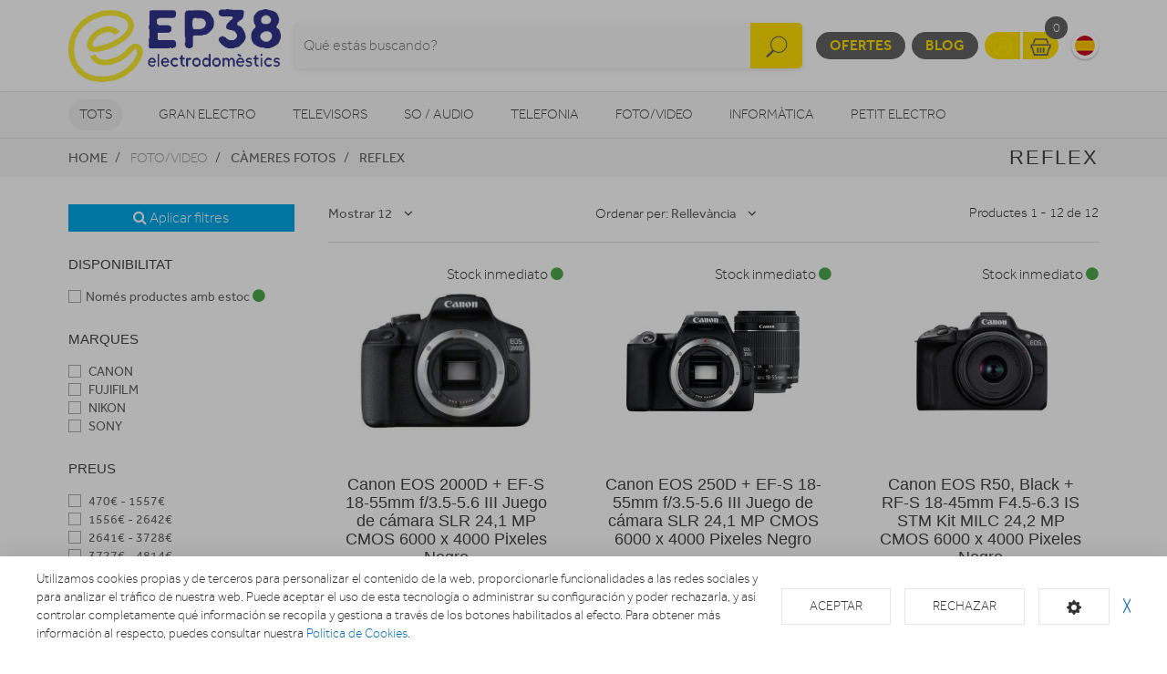

--- FILE ---
content_type: text/html; charset=utf-8
request_url: https://www.ep38.com/camaras-de-fotos/camaras-reflex
body_size: 20469
content:
<!doctype html> <html class="tr-coretext tr-aa-subpixel"> <head> <meta charset="utf-8"> <meta http-equiv="X-UA-Compatible" content="IE=edge"> <meta http-equiv="cleartype" content="on"> <meta name="MobileOptimized" content="320"> <meta name="HandheldFriendly" content="True"> <meta name="apple-mobile-web-app-capable" content="yes"> <meta name="viewport" content="width=device-width, initial-scale=1"> <link rel="alternate" type="application/rss+xml" title="RSS Feed for EP38" href="https://www.ep38.com/rss"> <meta name="title" content="Reflex en EP38"/> <meta property="og:title" content="Reflex en EP38"/> <meta name="description" content="Reflex"/> <meta property="og:description" content="Reflex"/> <meta property="og:site_name" content="EP38"/> <meta name="google-site-verification" content="n1vFwpHOqDsALPBD8rmxbIfMkhn7IMrQloa3uIXt8bo"/> <title>Reflex en EP38</title> <!--[if lt IE 9]>
<script src="http://html5shim.googlecode.com/svn/trunk/html5.js"></script>
<script src="//cdnjs.cloudflare.com/ajax/libs/respond.js/1.4.2/respond.min.js"></script>
<![endif]--> <link rel="apple-touch-icon" sizes="57x57" href="https://www.ep38.com/assets/favicon/apple-touch-icon-57x57.png"> <link rel="apple-touch-icon" sizes="60x60" href="https://www.ep38.com/assets/favicon/apple-touch-icon-60x60.png"> <link rel="apple-touch-icon" sizes="72x72" href="https://www.ep38.com/assets/favicon/apple-touch-icon-72x72.png"> <link rel="apple-touch-icon" sizes="76x76" href="https://www.ep38.com/assets/favicon/apple-touch-icon-76x76.png"> <link rel="apple-touch-icon" sizes="114x114" href="https://www.ep38.com/assets/favicon/apple-touch-icon-114x114.png"> <link rel="apple-touch-icon" sizes="120x120" href="https://www.ep38.com/assets/favicon/apple-touch-icon-120x120.png"> <link rel="apple-touch-icon" sizes="144x144" href="https://www.ep38.com/assets/favicon/apple-touch-icon-144x144.png"> <link rel="apple-touch-icon" sizes="152x152" href="https://www.ep38.com/assets/favicon/apple-touch-icon-152x152.png"> <link rel="apple-touch-icon" sizes="180x180" href="https://www.ep38.com/assets/favicon/apple-touch-icon-180x180.png"> <link rel="icon" type="image/png" href="https://www.ep38.com/assets/favicon/favicon-32x32.png" sizes="32x32"> <link rel="icon" type="image/png" href="https://www.ep38.com/assets/favicon/favicon-194x194.png" sizes="194x194"> <link rel="icon" type="image/png" href="https://www.ep38.com/assets/favicon/favicon-96x96.png" sizes="96x96"> <link rel="icon" type="image/png" href="https://www.ep38.com/assets/favicon/android-chrome-192x192.png" sizes="192x192"> <link rel="icon" type="image/png" href="https://www.ep38.com/assets/favicon/favicon-16x16.png" sizes="16x16"> <link rel="manifest" href="https://www.ep38.com/assets/favicon/manifest.json"> <link rel="shortcut icon" href="https://www.ep38.com/assets/favicon/favicon.ico"> <meta name="msapplication-TileColor" content="#ffffff"> <meta name="msapplication-TileImage" content="https://www.ep38.com/assets/favicon/mstile-144x144.png"> <meta name="msapplication-config" content="https://www.ep38.com/assets/favicon/browserconfig.xml"> <meta name="theme-color" content="#ffffff"> <link rel="stylesheet" href="https://www.ep38.com/assets/uikit/css/uikit.min.css?kc=20251027142012121121212" type="text/css"/> <link rel="stylesheet" href="https://www.ep38.com/assets/uikit/css/components/dotnav.min.css?kc=20251027142012121121212" type="text/css"/> <link rel="stylesheet" href="https://www.ep38.com/assets/uikit/css/components/slideshow.min.css?kc=20251027142012121121212" type="text/css"/> <link rel="stylesheet" href="https://www.ep38.com/assets/uikit/css/components/slidenav.min.css?kc=20251027142012121121212" type="text/css"/> <link rel="stylesheet" href="https://www.ep38.com/assets/uikit/css/components/slider.min.css?kc=20251027142012121121212" type="text/css"/> <link rel="stylesheet" href="https://www.ep38.com/assets/uikit/css/components/form-advanced.min.css?kc=20251027142012121121212" type="text/css"/> <link rel="stylesheet" href="https://www.ep38.com/assets/uikit/css/components/form-select.min.css?kc=20251027142012121121212" type="text/css"/> <link rel="stylesheet" href="https://www.ep38.com/assets/uikit/css/components/notify.min.css?kc=20251027142012121121212" type="text/css"/> <link rel="stylesheet" href="https://www.ep38.com/assets/uikit/css/components/accordion.min.css?kc=20251027142012121121212" type="text/css"/> <link rel="stylesheet" href="https://www.ep38.com/assets/uikit/css/components/sticky.min.css?kc=20251027142012121121212" type="text/css"/> <link rel="stylesheet" href="https://www.ep38.com/assets/uikit/css/components/tooltip.min.css?kc=20251027142012121121212" type="text/css"/> <link rel="stylesheet" href="https://www.ep38.com/assets/plugins/fancybox/jquery.fancybox.css?kc=20251027142012121121212" type="text/css"/> <link rel="stylesheet" href="https://www.ep38.com/assets/plugins/fancybox/helpers/jquery.fancybox-buttons.css?kc=20251027142012121121212" type="text/css"/> <link rel="stylesheet" href="https://www.ep38.com/assets/plugins/fancybox/helpers/jquery.fancybox-thumbs.css?kc=20251027142012121121212" type="text/css"/> <link rel="stylesheet" href="https://www.ep38.com/assets/plugins/mmenu/css/jquery.mmenu.all.css?kc=20251027142012121121212" type="text/css"/> <link rel="stylesheet" href="https://www.ep38.com/assets/css/master.css?kc=20251027142012121121212" type="text/css"/> <link rel="stylesheet" href="https://rgpd.ayco.net/assets/plugins/cookieconsent/jquery.cookieconsent.css?kc=20251027142012121121212" type="text/css"/> <style type="text/css">
        .eb-header .eb-header-content .logo a img {
    max-height: 80px;
}
    </style> <script type="text/plain" cc-kind="tracking">
                (function (i, s, o, g, r, a, m) {
                    i['GoogleAnalyticsObject'] = r;
                    i[r] = i[r] || function () {
                        (i[r].q = i[r].q || []).push(arguments)
                    }, i[r].l = 1 * new Date();
                    a = s.createElement(o),
                        m = s.getElementsByTagName(o)[0];
                    a.async = 1;
                    a.src = g;
                    m.parentNode.insertBefore(a, m)
                })(window, document, 'script', '//www.google-analytics.com/analytics.js', 'ga');

                ga('create', 'UA-22467856-1', 'auto');
                ga('send', 'pageview');


            </script> <script async src=" https://www.googletagmanager.com/gtag/js?id=AW-10861673918" type="text/plain" cc-kind="tracking"></script> <script type="text/plain" cc-kind="tracking">
         window.dataLayer = window.dataLayer || [];
         function gtag() { dataLayer.push(arguments); }
         gtag('js', new Date());

         gtag('config', 'AW-10861673918');
      </script> </head> <body id="page-productos" > <div id="page"> <div class="eb-header has-lang-select"> <div class="uk-container-center uk-container"> <div class="eb-header-content"> <div class="logo"> <a href="https://www.ep38.com/"> <img src="https://www.ep38.com/storage/img/C00005_F0000000070_logo3.png" alt="Logo EP38"/> </a> </div> <div class="search-container uk-flex uk-flex-middle uk-flex-center"> <div> <form name="search" action="https://www.ep38.com/catalogo" method="get"> <div class="uk-form-icon"> <a class="a-click-search btn-search" href="#" title="Buscar"> <img src="https://www.ep38.com/assets/svg/icon-search.svg" width="27" class="img-svg" data-uk-svg/> </a> <input type="search" name="q" value="" class="uk-form-large uk-width-1-1" placeholder="Qué estás buscando?"> </div> </form> </div> </div> <div class="menu uk-flex uk-flex-right uk-flex-middle"> <div style="display: contents"> <a href="https://www.ep38.com/ofertas" class="eb-contrast" title="Ofertes">Ofertes</a> <a href="https://www.ep38.com/blog" class="eb-contrast" title="Blog">Blog</a> <div class="eb-group"> <a href="https://www.ep38.com/login" title="El meu compte"><img src="https://www.ep38.com/assets/svg/icon-user.svg" alt="El meu compte" width="25" class="img-svg" data-uk-svg></a> <a href="https://www.ep38.com/cesta" class="ta-cesta" title="La meva cistella"><em><img src="https://www.ep38.com/assets/svg/icon-shopping.svg" width="25" alt="La meva cistella" class="img-svg" data-uk-svg></em><i class="ta-icon-shop" id="num_productos">0</i></a> </div> <div class="lang-select"> <a href="https://www.ep38.com/es" title="Cambiar a Español" style="background-image: url('https://www.ep38.com/assets/img/flags/es.png');"> <img src="https://www.ep38.com/assets/img/flags/es.png"/> </a> </div> <a href="#aside-menu" class="uk-navbar-toggle uk-visible-small ta-toggle"></a> </div> </div> </div> </div> </div> <div class="eb-subheader"> <div class="uk-container-center uk-container"> <div class="eb-subheader-content"> <div class="eb-subheader-departments"> <div class="uk-button-dropdown" data-uk-dropdown="{ mode: 'click', justify: '.eb-subheader-content' }"> <button class="uk-button" title="Tots">Tots</button> <div class="uk-dropdown-blank ta-departamentos"> <div class="uk-grid" data-uk-grid-match="{ target: '.ta-panel'}"> <div class="uk-width-1-5 ta-department-container"> <div class="uk-panel ta-panel"> <h3 class="uk-panel-title">Búsqueda por departamentos:</h3> <ul class="uk-list uk-margin-remove" data-uk-switcher="{ connect:'#departamentos' }"> <li><a href="" title="Gran Electro">Gran Electro</a></li> <li><a href="" title="Televisors">Televisors</a></li> <li><a href="" title="So / Audio">So / Audio</a></li> <li><a href="" title="Telefonia">Telefonia</a></li> <li><a href="" title="Foto/video">Foto/video</a></li> <li><a href="" title="Informàtica">Informàtica</a></li> <li><a href="" title="Petit Electro">Petit Electro</a></li> <li><a href="" title="Climatització i calefacció">Climatització i calefacció</a></li> <li><a href="" title="Mobilitat Urbana">Mobilitat Urbana</a></li> <li><a href="" title="Navegadors GPS">Navegadors GPS</a></li> <li><a href="" title="Consoles">Consoles</a></li> <li><a href="" title="Otros">Otros</a></li> </ul> </div> </div> <div class="uk-width-4-5 ta-department-content"> <div class="uk-panel ta-panel"> <ul id="departamentos" class="uk-switcher"> <li> <h2>Gran Electro</h2> <div class="uk-column-1-4"> <ul class="uk-list"> <li> <a href="https://www.ep38.com/fregaderos-y-grifos" title="Aigüeres i Aixetes">Aigüeres i Aixetes</a> <ul class="uk-list"> <li> <a href="https://www.ep38.com/fregaderos-y-grifos/grifos-de-cocina" title="Aixetes de Cuina">Aixetes de Cuina</a> </li> <li> <a href="https://www.ep38.com/fregaderos-y-grifos/fregaderos" title="Aigüeres ">Aigüeres </a> </li> </ul> </li> <li> <a href="https://www.ep38.com/varios-gama-blanca" title="Varis Gran Electro">Varis Gran Electro</a> <ul class="uk-list"> <li> <a href="https://www.ep38.com/varios-gama-blanca/accesorios-calentadores-termos-y-calderas" title="Accesoris calentadors, termos i calderes">Accesoris calentadors, termos i calderes</a> </li> <li> <a href="https://www.ep38.com/varios-gama-blanca/accesorios-lavado-secado" title="Accessoris de rentat i assecat">Accessoris de rentat i assecat</a> </li> <li> <a href="https://www.ep38.com/varios-gama-blanca/accesorios-hornos" title="Accessoris forns">Accessoris forns</a> </li> <li> <a href="https://www.ep38.com/varios-gama-blanca/accesorios-microondas" title="Accessoris microones">Accessoris microones</a> </li> <li> <a href="https://www.ep38.com/varios-gama-blanca/accesorios-placas" title="Accessoris plaques">Accessoris plaques</a> </li> <li> <a href="https://www.ep38.com/varios-gama-blanca/varios-encastre" title="Varis encast">Varis encast</a> </li> </ul> </li> <li> <a href="https://www.ep38.com/frigorificos" title="Frigorífics">Frigorífics</a> <ul class="uk-list"> <li> <a href="https://www.ep38.com/frigorificos/combis" title="Frigorífics Combis">Frigorífics Combis</a> </li> <li> <a href="https://www.ep38.com/frigorificos/frigorificos-1-puerta" title="Frigorífics 1 porta">Frigorífics 1 porta</a> </li> <li> <a href="https://www.ep38.com/frigorificos/combis-y-frigorificos-2-puertas" title="Frigorífics 2 portes">Frigorífics 2 portes</a> </li> <li> <a href="https://www.ep38.com/frigorificos/frigorificos-integrables" title="Frigorífics Integrables">Frigorífics Integrables</a> </li> <li> <a href="https://www.ep38.com/frigorificos/americanos" title="Frigorífics Americans">Frigorífics Americans</a> </li> <li> <a href="https://www.ep38.com/frigorificos/vinotecas" title="Vinoteques">Vinoteques</a> </li> </ul> </li> <li> <a href="https://www.ep38.com/congeladores" title="Congeladors">Congeladors</a> <ul class="uk-list"> <li> <a href="https://www.ep38.com/congeladores/congeladores-horizontales" title="Congeladors horitzontals">Congeladors horitzontals</a> </li> <li> <a href="https://www.ep38.com/congeladores/congeladores-verticales" title="Congeladors verticals">Congeladors verticals</a> </li> </ul> </li> <li> <a href="https://www.ep38.com/lavavajillas" title="Rentavaixelles">Rentavaixelles</a> <ul class="uk-list"> <li> <a href="https://www.ep38.com/lavavajillas/lavavajillas-compactos" title="Rentavaixelles Compactes">Rentavaixelles Compactes</a> </li> <li> <a href="https://www.ep38.com/lavavajillas/lavavajillas-integrables" title="Rentavaixelles Integrables">Rentavaixelles Integrables</a> </li> <li> <a href="https://www.ep38.com/lavavajillas/lavavajillas" title="Rentavaixelles Lliure instal·lació">Rentavaixelles Lliure instal·lació</a> </li> </ul> </li> <li> <a href="https://www.ep38.com/lavadoras-y-lavasecadoras" title="Rentadores i Renta-assecadores ">Rentadores i Renta-assecadores </a> <ul class="uk-list"> <li> <a href="https://www.ep38.com/lavadoras-y-lavasecadoras/lavasecadoras-integrables" title="Rentadores-Assecadores integrables">Rentadores-Assecadores integrables</a> </li> <li> <a href="https://www.ep38.com/lavadoras-y-lavasecadoras/lavasecadoras" title="Rentadora - Assecadora">Rentadora - Assecadora</a> </li> <li> <a href="https://www.ep38.com/lavadoras-y-lavasecadoras/carga-frontal-libre-inst" title="Rentadora carrega frontal">Rentadora carrega frontal</a> </li> <li> <a href="https://www.ep38.com/lavadoras-y-lavasecadoras/carga-frontal-integrable" title="Rentadora carrega frontal integrable">Rentadora carrega frontal integrable</a> </li> <li> <a href="https://www.ep38.com/lavadoras-y-lavasecadoras/carga-superior" title="Rentadora carrega superior">Rentadora carrega superior</a> </li> </ul> </li> <li> <a href="https://www.ep38.com/secadoras-y-centrifugadoras" title="Assecadores i Centrifugadores">Assecadores i Centrifugadores</a> <ul class="uk-list"> <li> <a href="https://www.ep38.com/secadoras-y-centrifugadoras/secadoras-carga-frontal" title="Assecadora carrega frontal">Assecadora carrega frontal</a> </li> <li> <a href="https://www.ep38.com/secadoras-y-centrifugadoras/secadoras-integracion" title="Assecadores integrables">Assecadores integrables</a> </li> <li> <a href="https://www.ep38.com/secadoras-y-centrifugadoras/centrifugadoras" title="Centrifugadora">Centrifugadora</a> </li> </ul> </li> <li> <a href="https://www.ep38.com/placas-coccion" title="Plaques de cocció">Plaques de cocció</a> <ul class="uk-list"> <li> <a href="https://www.ep38.com/placas-coccion/placas-mixtas" title="Mixtes">Mixtes</a> </li> <li> <a href="https://www.ep38.com/placas-coccion/placas-modulares" title="Modulars">Modulars</a> </li> <li> <a href="https://www.ep38.com/placas-coccion/placas-coccion-electricas" title="Elèctriques">Elèctriques</a> </li> <li> <a href="https://www.ep38.com/placas-coccion/placas-coccion-gas" title="Gas">Gas</a> </li> </ul> </li> <li> <a href="https://www.ep38.com/hornos" title="Forns">Forns</a> <ul class="uk-list"> <li> <a href="https://www.ep38.com/hornos/independiente-compacto" title="Forns compactes">Forns compactes</a> </li> <li> <a href="https://www.ep38.com/hornos/independiente-alto-60" title="Forn alçada 60">Forn alçada 60</a> </li> <li> <a href="https://www.ep38.com/hornos/polivalente" title="Forn polivalent">Forn polivalent</a> </li> </ul> </li> <li> <a href="https://www.ep38.com/microondas" title="Microones">Microones</a> <ul class="uk-list"> <li> <a href="https://www.ep38.com/microondas/microondas-integrables" title="Microones integrables">Microones integrables</a> </li> <li> <a href="https://www.ep38.com/microondas/libre-instalacion" title="Microones lliures instal·lació">Microones lliures instal·lació</a> </li> </ul> </li> <li> <a href="https://www.ep38.com/campanas" title="Campanes">Campanes</a> <ul class="uk-list"> <li> <a href="https://www.ep38.com/campanas/campanas" title="Campanes">Campanes</a> </li> <li> <a href="https://www.ep38.com/campanas/extractores" title="Extractors">Extractors</a> </li> </ul> </li> <li> <a href="https://www.ep38.com/cocinas" title="Cuines, conjunts de cocció i fogonets">Cuines, conjunts de cocció i fogonets</a> <ul class="uk-list"> <li> <a href="https://www.ep38.com/cocinas/conjuntos-de-coccion" title="Conjunts de cocció">Conjunts de cocció</a> </li> <li> <a href="https://www.ep38.com/cocinas/cocinas" title="Cuines">Cuines</a> </li> <li> <a href="https://www.ep38.com/cocinas/placas-coccion-sin-instalacion" title="Fogonets">Fogonets</a> </li> </ul> </li> <li> <a href="https://www.ep38.com/calentadores-y-termos" title="Calentadors, termos i calderes">Calentadors, termos i calderes</a> <ul class="uk-list"> <li> <a href="https://www.ep38.com/calentadores-y-termos/calderas" title="Calderes">Calderes</a> </li> <li> <a href="https://www.ep38.com/calentadores-y-termos/calentadores" title="Calentadors">Calentadors</a> </li> <li> <a href="https://www.ep38.com/calentadores-y-termos/termos" title="Termos elèctrics">Termos elèctrics</a> </li> </ul> </li> </ul> </div> </li> <li> <h2>Televisors</h2> <div class="uk-column-1-4"> <ul class="uk-list"> <li> <a href="https://www.ep38.com/tdt-smarttv-satelite/tdt-smarttv-satelite" title="TDT/Smart TV/Satèl·lit">TDT/Smart TV/Satèl·lit</a> <ul class="uk-list"> </ul> </li> <li> <a href="https://www.ep38.com/televisores/televisores" title="Televisors">Televisors</a> <ul class="uk-list"> </ul> </li> <li> <a href="https://www.ep38.com/reproductores-dvd-y-blu-ray" title="Reproductors DVD i Blu-Ray">Reproductors DVD i Blu-Ray</a> <ul class="uk-list"> <li> <a href="https://www.ep38.com/reproductores-dvd-y-blu-ray/dvd-portatil" title="DVD portàtil">DVD portàtil</a> </li> <li> <a href="https://www.ep38.com/reproductores-dvd-y-blu-ray/reproductores-blu-ray" title="Reproductors Blu-Ray">Reproductors Blu-Ray</a> </li> <li> <a href="https://www.ep38.com/reproductores-dvd-y-blu-ray/reproductores-dvd" title="Reproductors DVD">Reproductors DVD</a> </li> </ul> </li> <li> <a href="https://www.ep38.com/accesorios-tv" title="Accessoris TV">Accessoris TV</a> <ul class="uk-list"> <li> <a href="https://www.ep38.com/accesorios-tv/mueble-television" title="Moble de televisió">Moble de televisió</a> </li> <li> <a href="https://www.ep38.com/accesorios-tv/teclado-smarttv" title="Teclat Smart TV">Teclat Smart TV</a> </li> <li> <a href="https://www.ep38.com/accesorios-tv/cables-tv" title="Cables TV">Cables TV</a> </li> <li> <a href="https://www.ep38.com/accesorios-tv/mandos-a-distancia" title="Comandaments a distància">Comandaments a distància</a> </li> <li> <a href="https://www.ep38.com/accesorios-tv/soportes-para-tv" title="Suports Tv">Suports Tv</a> </li> <li> <a href="https://www.ep38.com/accesorios-tv/gafas-3d" title="Ulleres 3D">Ulleres 3D</a> </li> </ul> </li> <li> <a href="https://www.ep38.com/proyectores/proyectores" title="Projectors">Projectors</a> <ul class="uk-list"> </ul> </li> </ul> </div> </li> <li> <h2>So / Audio</h2> <div class="uk-column-1-4"> <ul class="uk-list"> <li> <a href="https://www.ep38.com/altavoces/altavoces" title="Altaveus">Altaveus</a> <ul class="uk-list"> </ul> </li> <li> <a href="https://www.ep38.com/auriculares/auriculares-y-microfonos" title="Auriculars">Auriculars</a> <ul class="uk-list"> </ul> </li> <li> <a href="https://www.ep38.com/barras-sonido/barras-de-sonido" title="Barres de so">Barres de so</a> <ul class="uk-list"> </ul> </li> <li> <a href="https://www.ep38.com/equipos-hi-fi/equipos-hi-fi" title="Equips HI-FI">Equips HI-FI</a> <ul class="uk-list"> </ul> </li> <li> <a href="https://www.ep38.com/grabadoras-y-dictafonos/grabadoras-y-dictafonos" title="Grabadores i dictàfons">Grabadores i dictàfons</a> <ul class="uk-list"> </ul> </li> <li> <a href="https://www.ep38.com/home-cinema" title="Home Cinema">Home Cinema</a> <ul class="uk-list"> <li> <a href="https://www.ep38.com/home-cinema/receptor-av" title="Receptor AV">Receptor AV</a> </li> <li> <a href="https://www.ep38.com/home-cinema/home-cinema" title="Home Cinema">Home Cinema</a> </li> </ul> </li> <li> <a href="https://www.ep38.com/radios-y-despertadores" title="Radios i Despertadors">Radios i Despertadors</a> <ul class="uk-list"> <li> <a href="https://www.ep38.com/radios-y-despertadores/despertadores" title="Despertadors">Despertadors</a> </li> <li> <a href="https://www.ep38.com/radios-y-despertadores/radios" title="Radios">Radios</a> </li> </ul> </li> <li> <a href="https://www.ep38.com/reproductores-mp3-mp4-mp5/reproductores-mp3-mp4-mp5" title="Reproductors MP3, MP4, MP5">Reproductors MP3, MP4, MP5</a> <ul class="uk-list"> </ul> </li> <li> <a href="https://www.ep38.com/giradiscos/giradiscos" title="Tocadiscs">Tocadiscs</a> <ul class="uk-list"> </ul> </li> </ul> </div> </li> <li> <h2>Telefonia</h2> <div class="uk-column-1-4"> <ul class="uk-list"> <li> <a href="https://www.ep38.com/moviles" title="Mòbils">Mòbils</a> <ul class="uk-list"> <li> <a href="https://www.ep38.com/moviles/smartphone" title="Smartphone">Smartphone</a> </li> <li> <a href="https://www.ep38.com/moviles/moviles" title="Mòbils">Mòbils</a> </li> </ul> </li> <li> <a href="https://www.ep38.com/telefonia-fija/telefonia-fija" title="Telefonia fixa">Telefonia fixa</a> <ul class="uk-list"> </ul> </li> <li> <a href="https://www.ep38.com/wearables/smartwatch-gafas-vr-pulseras-actividad" title="Wearables">Wearables</a> <ul class="uk-list"> </ul> </li> <li> <a href="https://www.ep38.com/telefonia-accesorios" title="Accessoris">Accessoris</a> <ul class="uk-list"> <li> <a href="https://www.ep38.com/telefonia-accesorios/powerbank" title="Bateries externes">Bateries externes</a> </li> <li> <a href="https://www.ep38.com/telefonia-accesorios/fundas-carcasas-protectores" title="Fundes, carcasses i protectors">Fundes, carcasses i protectors</a> </li> <li> <a href="https://www.ep38.com/telefonia-accesorios/auriculares-y-kits-coche" title="Auriculars i Kits cotxe">Auriculars i Kits cotxe</a> </li> <li> <a href="https://www.ep38.com/telefonia-accesorios/baterias-y-cargadores" title="Bateries i carregadors">Bateries i carregadors</a> </li> <li> <a href="https://www.ep38.com/telefonia-accesorios/cables-y-adaptadores" title="Cables i adaptadors">Cables i adaptadors</a> </li> </ul> </li> </ul> </div> </li> <li> <h2>Foto/video</h2> <div class="uk-column-1-4"> <ul class="uk-list"> <li> <a href="https://www.ep38.com/camaras-deportivas" title="Càmeres esportivas">Càmeres esportivas</a> <ul class="uk-list"> <li> <a href="https://www.ep38.com/camaras-deportivas/camaras-deportivas-accesorios" title="Accessoris">Accessoris</a> </li> <li> <a href="https://www.ep38.com/camaras-deportivas/camaras-deportivas" title="Cámeres esportivas">Cámeres esportivas</a> </li> </ul> </li> <li> <a href="https://www.ep38.com/camaras-de-fotos" title="Càmeres fotos">Càmeres fotos</a> <ul class="uk-list"> <li> <a href="https://www.ep38.com/camaras-de-fotos/camaras-360-vr" title="360 VR">360 VR</a> </li> <li> <a href="https://www.ep38.com/camaras-de-fotos/camaras-instantaneas" title="Instantània">Instantània</a> </li> <li> <a href="https://www.ep38.com/camaras-de-fotos/camaras-reflex" title="Reflex">Reflex</a> </li> <li> <a href="https://www.ep38.com/camaras-de-fotos/camaras-de-fotos-compactas" title="Compactes">Compactes</a> </li> <li> <a href="https://www.ep38.com/camaras-de-fotos/camaras-accesorios" title="Accessoris">Accessoris</a> </li> </ul> </li> <li> <a href="https://www.ep38.com/marcos-digitales/marcos-digitales" title="Marcs digitals">Marcs digitals</a> <ul class="uk-list"> </ul> </li> <li> <a href="https://www.ep38.com/mirillas-digitales/mirillas-digitales" title="Mirilles digitals">Mirilles digitals</a> <ul class="uk-list"> </ul> </li> <li> <a href="https://www.ep38.com/videocamaras/videocamaras" title="Videocàmeres">Videocàmeres</a> <ul class="uk-list"> </ul> </li> </ul> </div> </li> <li> <h2>Informàtica</h2> <div class="uk-column-1-4"> <ul class="uk-list"> <li> <a href="https://www.ep38.com/informatica-accesorios" title="Accessoris">Accessoris</a> <ul class="uk-list"> <li> <a href="https://www.ep38.com/informatica-accesorios/pizarra-electronica" title="Pissarra electrònica ">Pissarra electrònica </a> </li> <li> <a href="https://www.ep38.com/informatica-accesorios/software" title="Software">Software</a> </li> <li> <a href="https://www.ep38.com/informatica-accesorios/teclados-y-ratones" title="Teclats i Ratolins">Teclats i Ratolins</a> </li> </ul> </li> <li> <a href="https://www.ep38.com/almacenamiento-de-datos" title="Emmagatzematge">Emmagatzematge</a> <ul class="uk-list"> <li> <a href="https://www.ep38.com/almacenamiento-de-datos/cds-dvds" title="CDs / DVDs">CDs / DVDs</a> </li> <li> <a href="https://www.ep38.com/almacenamiento-de-datos/disco-duro" title="Disc dur">Disc dur</a> </li> <li> <a href="https://www.ep38.com/almacenamiento-de-datos/memorias-usb" title="Memòries USB">Memòries USB</a> </li> <li> <a href="https://www.ep38.com/almacenamiento-de-datos/tarjeta-de-memoria" title="Tarjeta de memòria">Tarjeta de memòria</a> </li> </ul> </li> <li> <a href="https://www.ep38.com/gamer/gamer" title="Gamer">Gamer</a> <ul class="uk-list"> </ul> </li> <li> <a href="https://www.ep38.com/impresoras-y-consumibles" title="Impressores">Impressores</a> <ul class="uk-list"> <li> <a href="https://www.ep38.com/impresoras-y-consumibles/impresoras-multifunciones" title="Impressores">Impressores</a> </li> <li> <a href="https://www.ep38.com/impresoras-y-consumibles/consumibles-de-impresoras" title="Consumibles">Consumibles</a> </li> </ul> </li> <li> <a href="https://www.ep38.com/monitores/monitores" title="Monitors">Monitors</a> <ul class="uk-list"> </ul> </li> <li> <a href="https://www.ep38.com/ordenadores-portatiles" title="Ordinadors portàtils">Ordinadors portàtils</a> <ul class="uk-list"> <li> <a href="https://www.ep38.com/ordenadores-portatiles/portatiles" title="Portàtils">Portàtils</a> </li> <li> <a href="https://www.ep38.com/ordenadores-portatiles/accesorios-portatiles" title="Accessoris portàtils">Accessoris portàtils</a> </li> </ul> </li> <li> <a href="https://www.ep38.com/ordenadores-sobremesa" title="Ordinadors sobretaula">Ordinadors sobretaula</a> <ul class="uk-list"> <li> <a href="https://www.ep38.com/ordenadores-sobremesa/ordenadores-all-in-one" title="Ordinadors All in One">Ordinadors All in One</a> </li> <li> <a href="https://www.ep38.com/ordenadores-sobremesa/ordenadores-sobremesa" title="Ordinadors sobretaula">Ordinadors sobretaula</a> </li> </ul> </li> <li> <a href="https://www.ep38.com/perifericos" title="Perifèrics">Perifèrics</a> <ul class="uk-list"> <li> <a href="https://www.ep38.com/perifericos/alimentadores-y-cargadores" title="Alimentadors i carregadors">Alimentadors i carregadors</a> </li> <li> <a href="https://www.ep38.com/perifericos/auriculares-de-informatica" title="Auriculars informàtica">Auriculars informàtica</a> </li> <li> <a href="https://www.ep38.com/perifericos/base-refrigerante" title="Base refrigerant">Base refrigerant</a> </li> <li> <a href="https://www.ep38.com/perifericos/cables-de-informatica" title="Cables informàtica">Cables informàtica</a> </li> <li> <a href="https://www.ep38.com/perifericos/fundas-y-maletines" title="Fundes i maletins">Fundes i maletins</a> </li> <li> <a href="https://www.ep38.com/perifericos/lectores-de-tarjetas" title="Lectors targetes ">Lectors targetes </a> </li> <li> <a href="https://www.ep38.com/perifericos/limpieza" title="Neteja">Neteja</a> </li> <li> <a href="https://www.ep38.com/perifericos/altavoces-y-microfonos" title="Altaveus i micròfons">Altaveus i micròfons</a> </li> <li> <a href="https://www.ep38.com/perifericos/webcams" title="Webcams">Webcams</a> </li> <li> <a href="https://www.ep38.com/perifericos/pilas-baterias" title="Piles / Bateries / Altres">Piles / Bateries / Altres</a> </li> </ul> </li> <li> <a href="https://www.ep38.com/redes-y-comunicaciones" title="Reds i comunicacions">Reds i comunicacions</a> <ul class="uk-list"> <li> <a href="https://www.ep38.com/redes-y-comunicaciones/hubs-switchs" title="Hubs/Switchs">Hubs/Switchs</a> </li> <li> <a href="https://www.ep38.com/redes-y-comunicaciones/modems" title="Mòdems">Mòdems</a> </li> <li> <a href="https://www.ep38.com/redes-y-comunicaciones/tarjetas-de-red" title="Targetes red">Targetes red</a> </li> <li> <a href="https://www.ep38.com/redes-y-comunicaciones/routers" title="Routers">Routers</a> </li> </ul> </li> <li> <a href="https://www.ep38.com/ebooks" title="eBooks">eBooks</a> <ul class="uk-list"> <li> <a href="https://www.ep38.com/ebooks/ebooks" title="eBooks">eBooks</a> </li> <li> <a href="https://www.ep38.com/ebooks/accesorios-ebook" title="Accessoris eBook">Accessoris eBook</a> </li> </ul> </li> <li> <a href="https://www.ep38.com/tablets" title="Tablets">Tablets</a> <ul class="uk-list"> <li> <a href="https://www.ep38.com/tablets/tablets" title="Tablets">Tablets</a> </li> <li> <a href="https://www.ep38.com/tablets/fundas-y-soportes" title="Fundes i suports">Fundes i suports</a> </li> </ul> </li> </ul> </div> </li> <li> <h2>Petit Electro</h2> <div class="uk-column-1-4"> <ul class="uk-list"> <li> <a href="https://www.ep38.com/accesorios-pae/accesorios-pae" title="Accessoris PAE">Accessoris PAE</a> <ul class="uk-list"> </ul> </li> <li> <a href="https://www.ep38.com/ayuda-en-la-cocina" title="Ajuda en la cuina">Ajuda en la cuina</a> <ul class="uk-list"> <li> <a href="https://www.ep38.com/ayuda-en-la-cocina/basculas-de-cocina" title="Bàscules cuina">Bàscules cuina</a> </li> <li> <a href="https://www.ep38.com/ayuda-en-la-cocina/batidoras" title="Batidores">Batidores</a> </li> <li> <a href="https://www.ep38.com/ayuda-en-la-cocina/hervidores-de-agua-y-leche" title="Bullidors aigua i llet">Bullidors aigua i llet</a> </li> <li> <a href="https://www.ep38.com/ayuda-en-la-cocina/dispensadores-de-agua-y-hielo" title="Dispensadors aigua i gel">Dispensadors aigua i gel</a> </li> <li> <a href="https://www.ep38.com/ayuda-en-la-cocina/envasadoras-al-vacio" title="Envasadores al buit">Envasadores al buit</a> </li> <li> <a href="https://www.ep38.com/ayuda-en-la-cocina/exprimidores" title="Exprimidors">Exprimidors</a> </li> <li> <a href="https://www.ep38.com/ayuda-en-la-cocina/cuchillos-afiladores-y-abrelatas-electricos" title="Ganivets, afiladors i obrellaunes elèctrics">Ganivets, afiladors i obrellaunes elèctrics</a> </li> <li> <a href="https://www.ep38.com/ayuda-en-la-cocina/yogurteras" title="Iogurteres">Iogurteres</a> </li> <li> <a href="https://www.ep38.com/ayuda-en-la-cocina/licuadoras" title="Licuadores">Licuadores</a> </li> <li> <a href="https://www.ep38.com/ayuda-en-la-cocina/picadoras" title="Picadores">Picadores</a> </li> <li> <a href="https://www.ep38.com/ayuda-en-la-cocina/robots-de-cocina" title="Robots cuina">Robots cuina</a> </li> <li> <a href="https://www.ep38.com/ayuda-en-la-cocina/cortafiambres" title="Tallafiambres">Tallafiambres</a> </li> <li> <a href="https://www.ep38.com/ayuda-en-la-cocina/termos-y-jarras" title="Termos i gerres">Termos i gerres</a> </li> <li> <a href="https://www.ep38.com/ayuda-en-la-cocina/tostadores" title="Torradores">Torradores</a> </li> </ul> </li> <li> <a href="https://www.ep38.com/cafeteras-y-molinillos" title="Cafeteres i molinets">Cafeteres i molinets</a> <ul class="uk-list"> <li> <a href="https://www.ep38.com/cafeteras-y-molinillos/cafeteras" title="Cafeteres">Cafeteres</a> </li> <li> <a href="https://www.ep38.com/cafeteras-y-molinillos/capsulas-de-cafe" title="Càpsules cafè">Càpsules cafè</a> </li> <li> <a href="https://www.ep38.com/cafeteras-y-molinillos/molinillos-de-cafe" title="Molinets cafè">Molinets cafè</a> </li> </ul> </li> <li> <a href="https://www.ep38.com/cocinar-con-pequenos-electrodomesticos" title="Cuinar amb petits electrodomèstics">Cuinar amb petits electrodomèstics</a> <ul class="uk-list"> <li> <a href="https://www.ep38.com/cocinar-con-pequenos-electrodomesticos/palomiteros" title="Maquina de Crispetes">Maquina de Crispetes</a> </li> <li> <a href="https://www.ep38.com/cocinar-con-pequenos-electrodomesticos/cocedores-a-vapor-y-de-arroz" title="Bullidors al vapor i d&#039;arròs">Bullidors al vapor i d&#039;arròs</a> </li> <li> <a href="https://www.ep38.com/cocinar-con-pequenos-electrodomesticos/creperas-gofreras-y-fondues" title="Creperes, gofreres i fondues">Creperes, gofreres i fondues</a> </li> <li> <a href="https://www.ep38.com/cocinar-con-pequenos-electrodomesticos/freidoras" title="Fregidores">Fregidores</a> </li> <li> <a href="https://www.ep38.com/cocinar-con-pequenos-electrodomesticos/parrillas-electricas-barbacoas-y-grills" title="Graelles elèctriques, barbacoes i grills">Graelles elèctriques, barbacoes i grills</a> </li> <li> <a href="https://www.ep38.com/cocinar-con-pequenos-electrodomesticos/heladeras" title="Màquina gelats">Màquina gelats</a> </li> <li> <a href="https://www.ep38.com/cocinar-con-pequenos-electrodomesticos/ollas-a-presion" title="Olles pressió">Olles pressió</a> </li> <li> <a href="https://www.ep38.com/cocinar-con-pequenos-electrodomesticos/paelleros-y-sartenes-electricos" title="Paellers i paelles elèctriques">Paellers i paelles elèctriques</a> </li> <li> <a href="https://www.ep38.com/cocinar-con-pequenos-electrodomesticos/panificadoras" title="Panificadores">Panificadores</a> </li> <li> <a href="https://www.ep38.com/cocinar-con-pequenos-electrodomesticos/sandwicheras" title="Sandvitxeres">Sandvitxeres</a> </li> </ul> </li> <li> <a href="https://www.ep38.com/cuidado-de-la-ropa" title="Cura de la roba">Cura de la roba</a> <ul class="uk-list"> <li> <a href="https://www.ep38.com/cuidado-de-la-ropa/quitapelusas" title="Lleva Pelusses">Lleva Pelusses</a> </li> <li> <a href="https://www.ep38.com/cuidado-de-la-ropa/maquinas-coser" title="Màquines cosir">Màquines cosir</a> </li> <li> <a href="https://www.ep38.com/cuidado-de-la-ropa/planchado" title="Planxes">Planxes</a> </li> <li> <a href="https://www.ep38.com/cuidado-de-la-ropa/tablas-de-planchar" title="Taules planxar">Taules planxar</a> </li> </ul> </li> <li> <a href="https://www.ep38.com/cuidado-del-bebe" title="Cura del nadó">Cura del nadó</a> <ul class="uk-list"> <li> <a href="https://www.ep38.com/cuidado-del-bebe/calentadores-y-esterilizadores-de-biberones" title="Calentadors i esterilitzadors de biberons">Calentadors i esterilitzadors de biberons</a> </li> <li> <a href="https://www.ep38.com/cuidado-del-bebe/vigilabebes" title="Vigila nadons">Vigila nadons</a> </li> </ul> </li> <li> <a href="https://www.ep38.com/cuidado-personal" title="Cura personal">Cura personal</a> <ul class="uk-list"> <li> <a href="https://www.ep38.com/cuidado-personal/cuidado-facial" title="Cura facial">Cura facial</a> </li> <li> <a href="https://www.ep38.com/cuidado-personal/manicura-y-pedicura" title="Manicura i pedicura">Manicura i pedicura</a> </li> <li> <a href="https://www.ep38.com/cuidado-personal/afeitadoras-cortapelos-y-barberos" title="Afeitadores, tallacabells i barbers">Afeitadores, tallacabells i barbers</a> </li> <li> <a href="https://www.ep38.com/cuidado-personal/depiladoras" title="Depiladores">Depiladores</a> </li> <li> <a href="https://www.ep38.com/cuidado-personal/accesorios-afeitadoras-y-depiladoras" title="Accessoris afeitadores i depiladores">Accessoris afeitadores i depiladores</a> </li> <li> <a href="https://www.ep38.com/cuidado-personal/cuidado-del-cabello" title="Cura del cabell">Cura del cabell</a> </li> <li> <a href="https://www.ep38.com/cuidado-personal/cepillos-dentales" title="Respalls dentals">Respalls dentals</a> </li> <li> <a href="https://www.ep38.com/cuidado-personal/basculas-de-bano" title="Bàscules bany">Bàscules bany</a> </li> <li> <a href="https://www.ep38.com/cuidado-personal/masajes" title="Massatges">Massatges</a> </li> <li> <a href="https://www.ep38.com/cuidado-personal/termometros" title="Termòmetres ">Termòmetres </a> </li> </ul> </li> <li> <a href="https://www.ep38.com/hornos-sin-instalacion/hornos-sin-instalacion" title="Forns sense instal·lació">Forns sense instal·lació</a> <ul class="uk-list"> </ul> </li> <li> <a href="https://www.ep38.com/limpieza-del-hogar" title="Neteja de la llar">Neteja de la llar</a> <ul class="uk-list"> <li> <a href="https://www.ep38.com/limpieza-del-hogar/aspiradores" title="Aspiradors">Aspiradors</a> </li> <li> <a href="https://www.ep38.com/limpieza-del-hogar/robots-aspiradores" title="Robots aspiradors">Robots aspiradors</a> </li> <li> <a href="https://www.ep38.com/limpieza-del-hogar/limpieza-a-vapor-limpiacristales" title="Neteja a pressió / Vaporetes / Neteja Vidres">Neteja a pressió / Vaporetes / Neteja Vidres</a> </li> <li> <a href="https://www.ep38.com/limpieza-del-hogar/accesorios-aspiracion" title="Accessoris aspiració">Accessoris aspiració</a> </li> </ul> </li> <li> <a href="https://www.ep38.com/menaje" title="Parament llar">Parament llar</a> <ul class="uk-list"> <li> <a href="https://www.ep38.com/menaje/bateria-cocina" title="Bateries cuina">Bateries cuina</a> </li> <li> <a href="https://www.ep38.com/menaje/carros-compra" title="Carros compra">Carros compra</a> </li> <li> <a href="https://www.ep38.com/menaje/ollas" title="Olles">Olles</a> </li> <li> <a href="https://www.ep38.com/menaje/sartenes" title="Paelles">Paelles</a> </li> <li> <a href="https://www.ep38.com/menaje/menaje-varios" title="Parament llar varis">Parament llar varis</a> </li> </ul> </li> </ul> </div> </li> <li> <h2>Climatització i calefacció</h2> <div class="uk-column-1-4"> <ul class="uk-list"> <li> <a href="https://www.ep38.com/accesorios-calefaccion/accesorios-calefaccion" title="Accessoris calefacció">Accessoris calefacció</a> <ul class="uk-list"> </ul> </li> <li> <a href="https://www.ep38.com/aire-acondicionado" title="Aire acondicionat">Aire acondicionat</a> <ul class="uk-list"> <li> <a href="https://www.ep38.com/aire-acondicionado/aire-acondicionado-instalable" title="Aire acondicionat instalable">Aire acondicionat instalable</a> </li> <li> <a href="https://www.ep38.com/aire-acondicionado/aire-acondicionado-portatil" title="Aire acondicionat portàtil">Aire acondicionat portàtil</a> </li> </ul> </li> <li> <a href="https://www.ep38.com/braseros/braseros" title="Brasers">Brasers</a> <ul class="uk-list"> </ul> </li> <li> <a href="https://www.ep38.com/calefaccion-aire" title="Calefacció per aire">Calefacció per aire</a> <ul class="uk-list"> <li> <a href="https://www.ep38.com/calefaccion-aire/climatizadores" title="Climatizadors">Climatizadors</a> </li> <li> <a href="https://www.ep38.com/calefaccion-aire/convectores" title="Convectors">Convectors</a> </li> <li> <a href="https://www.ep38.com/calefaccion-aire/termoventiladores" title="Termoventiladors">Termoventiladors</a> </li> </ul> </li> <li> <a href="https://www.ep38.com/calefaccion-personal" title="Calefacció personal">Calefacció personal</a> <ul class="uk-list"> <li> <a href="https://www.ep38.com/calefaccion-personal/calientapies" title="Calentapeus">Calentapeus</a> </li> <li> <a href="https://www.ep38.com/calefaccion-personal/mantas-almohadillas-y-calienta-camas" title="Mantes, Coixins y Calenta-Llits">Mantes, Coixins y Calenta-Llits</a> </li> </ul> </li> <li> <a href="https://www.ep38.com/deshumidificadores" title="Deshumidificadors">Deshumidificadors</a> <ul class="uk-list"> <li> <a href="https://www.ep38.com/deshumidificadores/deshumidificadores" title="Deshumidificadors">Deshumidificadors</a> </li> <li> <a href="https://www.ep38.com/deshumidificadores/humidificadores" title="Humidificadors">Humidificadors</a> </li> <li> <a href="https://www.ep38.com/deshumidificadores/purificadores" title="Purificadors">Purificadors</a> </li> </ul> </li> <li> <a href="https://www.ep38.com/radiadores/radiadores-aceite" title="Emisors tèrmics i radiadors">Emisors tèrmics i radiadors</a> <ul class="uk-list"> </ul> </li> <li> <a href="https://www.ep38.com/estufas" title="Estufes">Estufes</a> <ul class="uk-list"> <li> <a href="https://www.ep38.com/estufas/calderas-a-pellet" title="Calderes pellet">Calderes pellet</a> </li> <li> <a href="https://www.ep38.com/estufas/estufas-lena" title="Estufas a leña">Estufas a leña</a> </li> <li> <a href="https://www.ep38.com/estufas/toalleros" title="Tovallolers">Tovallolers</a> </li> <li> <a href="https://www.ep38.com/estufas/estufas-queroseno" title="Estufes ">Estufes </a> </li> <li> <a href="https://www.ep38.com/estufas/estufas-bano" title="Estufes bany">Estufes bany</a> </li> <li> <a href="https://www.ep38.com/estufas/estufas-butano" title="Estufes butà">Estufes butà</a> </li> <li> <a href="https://www.ep38.com/estufas/estufas-pellet" title="Estufes pellet">Estufes pellet</a> </li> <li> <a href="https://www.ep38.com/estufas/estufas-halogenas" title="Estufs halògenes">Estufs halògenes</a> </li> </ul> </li> <li> <a href="https://www.ep38.com/ventiladores/ventiladores" title="Ventiladors">Ventiladors</a> <ul class="uk-list"> </ul> </li> </ul> </div> </li> <li> <h2>Mobilitat Urbana</h2> <div class="uk-column-1-4"> <ul class="uk-list"> <li> <a href="https://www.ep38.com/bicicletas/bicicletas" title="Bicicletes">Bicicletes</a> <ul class="uk-list"> </ul> </li> <li> <a href="https://www.ep38.com/patines" title="Patins">Patins</a> <ul class="uk-list"> <li> <a href="https://www.ep38.com/patines/patines-accesorios" title="Accesorios">Accesorios</a> </li> <li> <a href="https://www.ep38.com/patines/patines" title="Patins">Patins</a> </li> </ul> </li> <li> <a href="https://www.ep38.com/scooter" title="Scooter">Scooter</a> <ul class="uk-list"> <li> <a href="https://www.ep38.com/scooter/scooter-accesorios" title="Accessoris">Accessoris</a> </li> <li> <a href="https://www.ep38.com/scooter/scooter" title="Scooter">Scooter</a> </li> </ul> </li> </ul> </div> </li> <li> <h2>Navegadors GPS</h2> <div class="uk-column-1-4"> <ul class="uk-list"> <li> <a href="https://www.ep38.com/navegadores-gps/navegadores-gps	" title="Navegadores GPS">Navegadores GPS</a> <ul class="uk-list"> </ul> </li> </ul> </div> </li> <li> <h2>Consoles</h2> <div class="uk-column-1-4"> <ul class="uk-list"> <li> <a href="https://www.ep38.com/consolas" title="Consoles">Consoles</a> <ul class="uk-list"> <li> <a href="https://www.ep38.com/consolas/consolas-accesorios" title="Accessoris">Accessoris</a> </li> <li> <a href="https://www.ep38.com/consolas/consolas-portatiles" title="Consoles portàtils">Consoles portàtils</a> </li> <li> <a href="https://www.ep38.com/consolas/consolas-juegos" title="Jocs">Jocs</a> </li> <li> <a href="https://www.ep38.com/consolas/consolas-sobremesa" title="Consoles sobretaula">Consoles sobretaula</a> </li> </ul> </li> </ul> </div> </li> <li> <h2>Otros</h2> <div class="uk-column-1-4"> <ul class="uk-list"> <li> <a href="https://www.ep38.com/otros/otros" title="Otros">Otros</a> <ul class="uk-list"> </ul> </li> </ul> </div> </li> </ul> </div> </div> </div> </div> </div> </div> <div class="eb-subheader-menu"> <nav class="uk-navbar"> <ul class="uk-navbar-nav"> <li class="uk-parent" data-uk-dropdown="{ mode: 'click', justify: '.eb-subheader-content', animation: 'fade' }"> <a href="#" title="Gran Electro">Gran Electro</a> <div class="uk-dropdown uk-dropdown-navbar"> <div class="eb-subheader-title">Gran Electro</div> <div class=" uk-column-1-5"> <ul> <li> <a href="https://www.ep38.com/fregaderos-y-grifos" title="Aigüeres i Aixetes">Aigüeres i Aixetes</a> <ul> <li> <a href="https://www.ep38.com/fregaderos-y-grifos/grifos-de-cocina" title="Aixetes de Cuina">Aixetes de Cuina</a> </li> <li> <a href="https://www.ep38.com/fregaderos-y-grifos/fregaderos" title="Aigüeres ">Aigüeres </a> </li> </ul> </li> <li> <a href="https://www.ep38.com/varios-gama-blanca" title="Varis Gran Electro">Varis Gran Electro</a> <ul> <li> <a href="https://www.ep38.com/varios-gama-blanca/accesorios-calentadores-termos-y-calderas" title="Accesoris calentadors, termos i calderes">Accesoris calentadors, termos i calderes</a> </li> <li> <a href="https://www.ep38.com/varios-gama-blanca/accesorios-lavado-secado" title="Accessoris de rentat i assecat">Accessoris de rentat i assecat</a> </li> <li> <a href="https://www.ep38.com/varios-gama-blanca/accesorios-hornos" title="Accessoris forns">Accessoris forns</a> </li> <li> <a href="https://www.ep38.com/varios-gama-blanca/accesorios-microondas" title="Accessoris microones">Accessoris microones</a> </li> <li> <a href="https://www.ep38.com/varios-gama-blanca/accesorios-placas" title="Accessoris plaques">Accessoris plaques</a> </li> <li> <a href="https://www.ep38.com/varios-gama-blanca/varios-encastre" title="Varis encast">Varis encast</a> </li> </ul> </li> <li> <a href="https://www.ep38.com/frigorificos" title="Frigorífics">Frigorífics</a> <ul> <li> <a href="https://www.ep38.com/frigorificos/combis" title="Frigorífics Combis">Frigorífics Combis</a> </li> <li> <a href="https://www.ep38.com/frigorificos/frigorificos-1-puerta" title="Frigorífics 1 porta">Frigorífics 1 porta</a> </li> <li> <a href="https://www.ep38.com/frigorificos/combis-y-frigorificos-2-puertas" title="Frigorífics 2 portes">Frigorífics 2 portes</a> </li> <li> <a href="https://www.ep38.com/frigorificos/frigorificos-integrables" title="Frigorífics Integrables">Frigorífics Integrables</a> </li> <li> <a href="https://www.ep38.com/frigorificos/americanos" title="Frigorífics Americans">Frigorífics Americans</a> </li> <li> <a href="https://www.ep38.com/frigorificos/vinotecas" title="Vinoteques">Vinoteques</a> </li> </ul> </li> <li> <a href="https://www.ep38.com/congeladores" title="Congeladors">Congeladors</a> <ul> <li> <a href="https://www.ep38.com/congeladores/congeladores-horizontales" title="Congeladors horitzontals">Congeladors horitzontals</a> </li> <li> <a href="https://www.ep38.com/congeladores/congeladores-verticales" title="Congeladors verticals">Congeladors verticals</a> </li> </ul> </li> <li> <a href="https://www.ep38.com/lavavajillas" title="Rentavaixelles">Rentavaixelles</a> <ul> <li> <a href="https://www.ep38.com/lavavajillas/lavavajillas-compactos" title="Rentavaixelles Compactes">Rentavaixelles Compactes</a> </li> <li> <a href="https://www.ep38.com/lavavajillas/lavavajillas-integrables" title="Rentavaixelles Integrables">Rentavaixelles Integrables</a> </li> <li> <a href="https://www.ep38.com/lavavajillas/lavavajillas" title="Rentavaixelles Lliure instal·lació">Rentavaixelles Lliure instal·lació</a> </li> </ul> </li> <li> <a href="https://www.ep38.com/lavadoras-y-lavasecadoras" title="Rentadores i Renta-assecadores ">Rentadores i Renta-assecadores </a> <ul> <li> <a href="https://www.ep38.com/lavadoras-y-lavasecadoras/lavasecadoras-integrables" title="Rentadores-Assecadores integrables">Rentadores-Assecadores integrables</a> </li> <li> <a href="https://www.ep38.com/lavadoras-y-lavasecadoras/lavasecadoras" title="Rentadora - Assecadora">Rentadora - Assecadora</a> </li> <li> <a href="https://www.ep38.com/lavadoras-y-lavasecadoras/carga-frontal-libre-inst" title="Rentadora carrega frontal">Rentadora carrega frontal</a> </li> <li> <a href="https://www.ep38.com/lavadoras-y-lavasecadoras/carga-frontal-integrable" title="Rentadora carrega frontal integrable">Rentadora carrega frontal integrable</a> </li> <li> <a href="https://www.ep38.com/lavadoras-y-lavasecadoras/carga-superior" title="Rentadora carrega superior">Rentadora carrega superior</a> </li> </ul> </li> <li> <a href="https://www.ep38.com/secadoras-y-centrifugadoras" title="Assecadores i Centrifugadores">Assecadores i Centrifugadores</a> <ul> <li> <a href="https://www.ep38.com/secadoras-y-centrifugadoras/secadoras-carga-frontal" title="Assecadora carrega frontal">Assecadora carrega frontal</a> </li> <li> <a href="https://www.ep38.com/secadoras-y-centrifugadoras/secadoras-integracion" title="Assecadores integrables">Assecadores integrables</a> </li> <li> <a href="https://www.ep38.com/secadoras-y-centrifugadoras/centrifugadoras" title="Centrifugadora">Centrifugadora</a> </li> </ul> </li> <li> <a href="https://www.ep38.com/placas-coccion" title="Plaques de cocció">Plaques de cocció</a> <ul> <li> <a href="https://www.ep38.com/placas-coccion/placas-mixtas" title="Mixtes">Mixtes</a> </li> <li> <a href="https://www.ep38.com/placas-coccion/placas-modulares" title="Modulars">Modulars</a> </li> <li> <a href="https://www.ep38.com/placas-coccion/placas-coccion-electricas" title="Elèctriques">Elèctriques</a> </li> <li> <a href="https://www.ep38.com/placas-coccion/placas-coccion-gas" title="Gas">Gas</a> </li> </ul> </li> <li> <a href="https://www.ep38.com/hornos" title="Forns">Forns</a> <ul> <li> <a href="https://www.ep38.com/hornos/independiente-compacto" title="Forns compactes">Forns compactes</a> </li> <li> <a href="https://www.ep38.com/hornos/independiente-alto-60" title="Forn alçada 60">Forn alçada 60</a> </li> <li> <a href="https://www.ep38.com/hornos/polivalente" title="Forn polivalent">Forn polivalent</a> </li> </ul> </li> <li> <a href="https://www.ep38.com/microondas" title="Microones">Microones</a> <ul> <li> <a href="https://www.ep38.com/microondas/microondas-integrables" title="Microones integrables">Microones integrables</a> </li> <li> <a href="https://www.ep38.com/microondas/libre-instalacion" title="Microones lliures instal·lació">Microones lliures instal·lació</a> </li> </ul> </li> <li> <a href="https://www.ep38.com/campanas" title="Campanes">Campanes</a> <ul> <li> <a href="https://www.ep38.com/campanas/campanas" title="Campanes">Campanes</a> </li> <li> <a href="https://www.ep38.com/campanas/extractores" title="Extractors">Extractors</a> </li> </ul> </li> <li> <a href="https://www.ep38.com/cocinas" title="Cuines, conjunts de cocció i fogonets">Cuines, conjunts de cocció i fogonets</a> <ul> <li> <a href="https://www.ep38.com/cocinas/conjuntos-de-coccion" title="Conjunts de cocció">Conjunts de cocció</a> </li> <li> <a href="https://www.ep38.com/cocinas/cocinas" title="Cuines">Cuines</a> </li> <li> <a href="https://www.ep38.com/cocinas/placas-coccion-sin-instalacion" title="Fogonets">Fogonets</a> </li> </ul> </li> <li> <a href="https://www.ep38.com/calentadores-y-termos" title="Calentadors, termos i calderes">Calentadors, termos i calderes</a> <ul> <li> <a href="https://www.ep38.com/calentadores-y-termos/calderas" title="Calderes">Calderes</a> </li> <li> <a href="https://www.ep38.com/calentadores-y-termos/calentadores" title="Calentadors">Calentadors</a> </li> <li> <a href="https://www.ep38.com/calentadores-y-termos/termos" title="Termos elèctrics">Termos elèctrics</a> </li> </ul> </li> </ul> </div> </div> </li> <li class="uk-parent" data-uk-dropdown="{ mode: 'click', justify: '.eb-subheader-content', animation: 'fade' }"> <a href="#" title="Televisors">Televisors</a> <div class="uk-dropdown uk-dropdown-navbar"> <div class="eb-subheader-title">Televisors</div> <div class=" uk-column-1-5"> <ul> <li> <a href="https://www.ep38.com/tdt-smarttv-satelite/tdt-smarttv-satelite" title="TDT/Smart TV/Satèl·lit">TDT/Smart TV/Satèl·lit</a> <ul> </ul> </li> <li> <a href="https://www.ep38.com/televisores/televisores" title="Televisors">Televisors</a> <ul> </ul> </li> <li> <a href="https://www.ep38.com/reproductores-dvd-y-blu-ray" title="Reproductors DVD i Blu-Ray">Reproductors DVD i Blu-Ray</a> <ul> <li> <a href="https://www.ep38.com/reproductores-dvd-y-blu-ray/dvd-portatil" title="DVD portàtil">DVD portàtil</a> </li> <li> <a href="https://www.ep38.com/reproductores-dvd-y-blu-ray/reproductores-blu-ray" title="Reproductors Blu-Ray">Reproductors Blu-Ray</a> </li> <li> <a href="https://www.ep38.com/reproductores-dvd-y-blu-ray/reproductores-dvd" title="Reproductors DVD">Reproductors DVD</a> </li> </ul> </li> <li> <a href="https://www.ep38.com/accesorios-tv" title="Accessoris TV">Accessoris TV</a> <ul> <li> <a href="https://www.ep38.com/accesorios-tv/mueble-television" title="Moble de televisió">Moble de televisió</a> </li> <li> <a href="https://www.ep38.com/accesorios-tv/teclado-smarttv" title="Teclat Smart TV">Teclat Smart TV</a> </li> <li> <a href="https://www.ep38.com/accesorios-tv/cables-tv" title="Cables TV">Cables TV</a> </li> <li> <a href="https://www.ep38.com/accesorios-tv/mandos-a-distancia" title="Comandaments a distància">Comandaments a distància</a> </li> <li> <a href="https://www.ep38.com/accesorios-tv/soportes-para-tv" title="Suports Tv">Suports Tv</a> </li> <li> <a href="https://www.ep38.com/accesorios-tv/gafas-3d" title="Ulleres 3D">Ulleres 3D</a> </li> </ul> </li> <li> <a href="https://www.ep38.com/proyectores/proyectores" title="Projectors">Projectors</a> <ul> </ul> </li> </ul> </div> </div> </li> <li class="uk-parent" data-uk-dropdown="{ mode: 'click', justify: '.eb-subheader-content', animation: 'fade' }"> <a href="#" title="So / Audio">So / Audio</a> <div class="uk-dropdown uk-dropdown-navbar"> <div class="eb-subheader-title">So / Audio</div> <div class=" uk-column-1-5"> <ul> <li> <a href="https://www.ep38.com/altavoces/altavoces" title="Altaveus">Altaveus</a> <ul> </ul> </li> <li> <a href="https://www.ep38.com/auriculares/auriculares-y-microfonos" title="Auriculars">Auriculars</a> <ul> </ul> </li> <li> <a href="https://www.ep38.com/barras-sonido/barras-de-sonido" title="Barres de so">Barres de so</a> <ul> </ul> </li> <li> <a href="https://www.ep38.com/equipos-hi-fi/equipos-hi-fi" title="Equips HI-FI">Equips HI-FI</a> <ul> </ul> </li> <li> <a href="https://www.ep38.com/grabadoras-y-dictafonos/grabadoras-y-dictafonos" title="Grabadores i dictàfons">Grabadores i dictàfons</a> <ul> </ul> </li> <li> <a href="https://www.ep38.com/home-cinema" title="Home Cinema">Home Cinema</a> <ul> <li> <a href="https://www.ep38.com/home-cinema/receptor-av" title="Receptor AV">Receptor AV</a> </li> <li> <a href="https://www.ep38.com/home-cinema/home-cinema" title="Home Cinema">Home Cinema</a> </li> </ul> </li> <li> <a href="https://www.ep38.com/radios-y-despertadores" title="Radios i Despertadors">Radios i Despertadors</a> <ul> <li> <a href="https://www.ep38.com/radios-y-despertadores/despertadores" title="Despertadors">Despertadors</a> </li> <li> <a href="https://www.ep38.com/radios-y-despertadores/radios" title="Radios">Radios</a> </li> </ul> </li> <li> <a href="https://www.ep38.com/reproductores-mp3-mp4-mp5/reproductores-mp3-mp4-mp5" title="Reproductors MP3, MP4, MP5">Reproductors MP3, MP4, MP5</a> <ul> </ul> </li> <li> <a href="https://www.ep38.com/giradiscos/giradiscos" title="Tocadiscs">Tocadiscs</a> <ul> </ul> </li> </ul> </div> </div> </li> <li class="uk-parent" data-uk-dropdown="{ mode: 'click', justify: '.eb-subheader-content', animation: 'fade' }"> <a href="#" title="Telefonia">Telefonia</a> <div class="uk-dropdown uk-dropdown-navbar"> <div class="eb-subheader-title">Telefonia</div> <div class=" uk-column-1-5"> <ul> <li> <a href="https://www.ep38.com/moviles" title="Mòbils">Mòbils</a> <ul> <li> <a href="https://www.ep38.com/moviles/smartphone" title="Smartphone">Smartphone</a> </li> <li> <a href="https://www.ep38.com/moviles/moviles" title="Mòbils">Mòbils</a> </li> </ul> </li> <li> <a href="https://www.ep38.com/telefonia-fija/telefonia-fija" title="Telefonia fixa">Telefonia fixa</a> <ul> </ul> </li> <li> <a href="https://www.ep38.com/wearables/smartwatch-gafas-vr-pulseras-actividad" title="Wearables">Wearables</a> <ul> </ul> </li> <li> <a href="https://www.ep38.com/telefonia-accesorios" title="Accessoris">Accessoris</a> <ul> <li> <a href="https://www.ep38.com/telefonia-accesorios/powerbank" title="Bateries externes">Bateries externes</a> </li> <li> <a href="https://www.ep38.com/telefonia-accesorios/fundas-carcasas-protectores" title="Fundes, carcasses i protectors">Fundes, carcasses i protectors</a> </li> <li> <a href="https://www.ep38.com/telefonia-accesorios/auriculares-y-kits-coche" title="Auriculars i Kits cotxe">Auriculars i Kits cotxe</a> </li> <li> <a href="https://www.ep38.com/telefonia-accesorios/baterias-y-cargadores" title="Bateries i carregadors">Bateries i carregadors</a> </li> <li> <a href="https://www.ep38.com/telefonia-accesorios/cables-y-adaptadores" title="Cables i adaptadors">Cables i adaptadors</a> </li> </ul> </li> </ul> </div> </div> </li> <li class="uk-parent" data-uk-dropdown="{ mode: 'click', justify: '.eb-subheader-content', animation: 'fade' }"> <a href="#" title="Foto/video">Foto/video</a> <div class="uk-dropdown uk-dropdown-navbar"> <div class="eb-subheader-title">Foto/video</div> <div class=" uk-column-1-5"> <ul> <li> <a href="https://www.ep38.com/camaras-deportivas" title="Càmeres esportivas">Càmeres esportivas</a> <ul> <li> <a href="https://www.ep38.com/camaras-deportivas/camaras-deportivas-accesorios" title="Accessoris">Accessoris</a> </li> <li> <a href="https://www.ep38.com/camaras-deportivas/camaras-deportivas" title="Cámeres esportivas">Cámeres esportivas</a> </li> </ul> </li> <li> <a href="https://www.ep38.com/camaras-de-fotos" title="Càmeres fotos">Càmeres fotos</a> <ul> <li> <a href="https://www.ep38.com/camaras-de-fotos/camaras-360-vr" title="360 VR">360 VR</a> </li> <li> <a href="https://www.ep38.com/camaras-de-fotos/camaras-instantaneas" title="Instantània">Instantània</a> </li> <li> <a href="https://www.ep38.com/camaras-de-fotos/camaras-reflex" title="Reflex">Reflex</a> </li> <li> <a href="https://www.ep38.com/camaras-de-fotos/camaras-de-fotos-compactas" title="Compactes">Compactes</a> </li> <li> <a href="https://www.ep38.com/camaras-de-fotos/camaras-accesorios" title="Accessoris">Accessoris</a> </li> </ul> </li> <li> <a href="https://www.ep38.com/marcos-digitales/marcos-digitales" title="Marcs digitals">Marcs digitals</a> <ul> </ul> </li> <li> <a href="https://www.ep38.com/mirillas-digitales/mirillas-digitales" title="Mirilles digitals">Mirilles digitals</a> <ul> </ul> </li> <li> <a href="https://www.ep38.com/videocamaras/videocamaras" title="Videocàmeres">Videocàmeres</a> <ul> </ul> </li> </ul> </div> </div> </li> <li class="uk-parent" data-uk-dropdown="{ mode: 'click', justify: '.eb-subheader-content', animation: 'fade' }"> <a href="#" title="Informàtica">Informàtica</a> <div class="uk-dropdown uk-dropdown-navbar"> <div class="eb-subheader-title">Informàtica</div> <div class=" uk-column-1-5"> <ul> <li> <a href="https://www.ep38.com/informatica-accesorios" title="Accessoris">Accessoris</a> <ul> <li> <a href="https://www.ep38.com/informatica-accesorios/pizarra-electronica" title="Pissarra electrònica ">Pissarra electrònica </a> </li> <li> <a href="https://www.ep38.com/informatica-accesorios/software" title="Software">Software</a> </li> <li> <a href="https://www.ep38.com/informatica-accesorios/teclados-y-ratones" title="Teclats i Ratolins">Teclats i Ratolins</a> </li> </ul> </li> <li> <a href="https://www.ep38.com/almacenamiento-de-datos" title="Emmagatzematge">Emmagatzematge</a> <ul> <li> <a href="https://www.ep38.com/almacenamiento-de-datos/cds-dvds" title="CDs / DVDs">CDs / DVDs</a> </li> <li> <a href="https://www.ep38.com/almacenamiento-de-datos/disco-duro" title="Disc dur">Disc dur</a> </li> <li> <a href="https://www.ep38.com/almacenamiento-de-datos/memorias-usb" title="Memòries USB">Memòries USB</a> </li> <li> <a href="https://www.ep38.com/almacenamiento-de-datos/tarjeta-de-memoria" title="Tarjeta de memòria">Tarjeta de memòria</a> </li> </ul> </li> <li> <a href="https://www.ep38.com/gamer/gamer" title="Gamer">Gamer</a> <ul> </ul> </li> <li> <a href="https://www.ep38.com/impresoras-y-consumibles" title="Impressores">Impressores</a> <ul> <li> <a href="https://www.ep38.com/impresoras-y-consumibles/impresoras-multifunciones" title="Impressores">Impressores</a> </li> <li> <a href="https://www.ep38.com/impresoras-y-consumibles/consumibles-de-impresoras" title="Consumibles">Consumibles</a> </li> </ul> </li> <li> <a href="https://www.ep38.com/monitores/monitores" title="Monitors">Monitors</a> <ul> </ul> </li> <li> <a href="https://www.ep38.com/ordenadores-portatiles" title="Ordinadors portàtils">Ordinadors portàtils</a> <ul> <li> <a href="https://www.ep38.com/ordenadores-portatiles/portatiles" title="Portàtils">Portàtils</a> </li> <li> <a href="https://www.ep38.com/ordenadores-portatiles/accesorios-portatiles" title="Accessoris portàtils">Accessoris portàtils</a> </li> </ul> </li> <li> <a href="https://www.ep38.com/ordenadores-sobremesa" title="Ordinadors sobretaula">Ordinadors sobretaula</a> <ul> <li> <a href="https://www.ep38.com/ordenadores-sobremesa/ordenadores-all-in-one" title="Ordinadors All in One">Ordinadors All in One</a> </li> <li> <a href="https://www.ep38.com/ordenadores-sobremesa/ordenadores-sobremesa" title="Ordinadors sobretaula">Ordinadors sobretaula</a> </li> </ul> </li> <li> <a href="https://www.ep38.com/perifericos" title="Perifèrics">Perifèrics</a> <ul> <li> <a href="https://www.ep38.com/perifericos/alimentadores-y-cargadores" title="Alimentadors i carregadors">Alimentadors i carregadors</a> </li> <li> <a href="https://www.ep38.com/perifericos/auriculares-de-informatica" title="Auriculars informàtica">Auriculars informàtica</a> </li> <li> <a href="https://www.ep38.com/perifericos/base-refrigerante" title="Base refrigerant">Base refrigerant</a> </li> <li> <a href="https://www.ep38.com/perifericos/cables-de-informatica" title="Cables informàtica">Cables informàtica</a> </li> <li> <a href="https://www.ep38.com/perifericos/fundas-y-maletines" title="Fundes i maletins">Fundes i maletins</a> </li> <li> <a href="https://www.ep38.com/perifericos/lectores-de-tarjetas" title="Lectors targetes ">Lectors targetes </a> </li> <li> <a href="https://www.ep38.com/perifericos/limpieza" title="Neteja">Neteja</a> </li> <li> <a href="https://www.ep38.com/perifericos/altavoces-y-microfonos" title="Altaveus i micròfons">Altaveus i micròfons</a> </li> <li> <a href="https://www.ep38.com/perifericos/webcams" title="Webcams">Webcams</a> </li> <li> <a href="https://www.ep38.com/perifericos/pilas-baterias" title="Piles / Bateries / Altres">Piles / Bateries / Altres</a> </li> </ul> </li> <li> <a href="https://www.ep38.com/redes-y-comunicaciones" title="Reds i comunicacions">Reds i comunicacions</a> <ul> <li> <a href="https://www.ep38.com/redes-y-comunicaciones/hubs-switchs" title="Hubs/Switchs">Hubs/Switchs</a> </li> <li> <a href="https://www.ep38.com/redes-y-comunicaciones/modems" title="Mòdems">Mòdems</a> </li> <li> <a href="https://www.ep38.com/redes-y-comunicaciones/tarjetas-de-red" title="Targetes red">Targetes red</a> </li> <li> <a href="https://www.ep38.com/redes-y-comunicaciones/routers" title="Routers">Routers</a> </li> </ul> </li> <li> <a href="https://www.ep38.com/ebooks" title="eBooks">eBooks</a> <ul> <li> <a href="https://www.ep38.com/ebooks/ebooks" title="eBooks">eBooks</a> </li> <li> <a href="https://www.ep38.com/ebooks/accesorios-ebook" title="Accessoris eBook">Accessoris eBook</a> </li> </ul> </li> <li> <a href="https://www.ep38.com/tablets" title="Tablets">Tablets</a> <ul> <li> <a href="https://www.ep38.com/tablets/tablets" title="Tablets">Tablets</a> </li> <li> <a href="https://www.ep38.com/tablets/fundas-y-soportes" title="Fundes i suports">Fundes i suports</a> </li> </ul> </li> </ul> </div> </div> </li> <li class="uk-parent" data-uk-dropdown="{ mode: 'click', justify: '.eb-subheader-content', animation: 'fade' }"> <a href="#" title="Petit Electro">Petit Electro</a> <div class="uk-dropdown uk-dropdown-navbar"> <div class="eb-subheader-title">Petit Electro</div> <div class=" uk-column-1-5"> <ul> <li> <a href="https://www.ep38.com/accesorios-pae/accesorios-pae" title="Accessoris PAE">Accessoris PAE</a> <ul> </ul> </li> <li> <a href="https://www.ep38.com/ayuda-en-la-cocina" title="Ajuda en la cuina">Ajuda en la cuina</a> <ul> <li> <a href="https://www.ep38.com/ayuda-en-la-cocina/basculas-de-cocina" title="Bàscules cuina">Bàscules cuina</a> </li> <li> <a href="https://www.ep38.com/ayuda-en-la-cocina/batidoras" title="Batidores">Batidores</a> </li> <li> <a href="https://www.ep38.com/ayuda-en-la-cocina/hervidores-de-agua-y-leche" title="Bullidors aigua i llet">Bullidors aigua i llet</a> </li> <li> <a href="https://www.ep38.com/ayuda-en-la-cocina/dispensadores-de-agua-y-hielo" title="Dispensadors aigua i gel">Dispensadors aigua i gel</a> </li> <li> <a href="https://www.ep38.com/ayuda-en-la-cocina/envasadoras-al-vacio" title="Envasadores al buit">Envasadores al buit</a> </li> <li> <a href="https://www.ep38.com/ayuda-en-la-cocina/exprimidores" title="Exprimidors">Exprimidors</a> </li> <li> <a href="https://www.ep38.com/ayuda-en-la-cocina/cuchillos-afiladores-y-abrelatas-electricos" title="Ganivets, afiladors i obrellaunes elèctrics">Ganivets, afiladors i obrellaunes elèctrics</a> </li> <li> <a href="https://www.ep38.com/ayuda-en-la-cocina/yogurteras" title="Iogurteres">Iogurteres</a> </li> <li> <a href="https://www.ep38.com/ayuda-en-la-cocina/licuadoras" title="Licuadores">Licuadores</a> </li> <li> <a href="https://www.ep38.com/ayuda-en-la-cocina/picadoras" title="Picadores">Picadores</a> </li> <li> <a href="https://www.ep38.com/ayuda-en-la-cocina/robots-de-cocina" title="Robots cuina">Robots cuina</a> </li> <li> <a href="https://www.ep38.com/ayuda-en-la-cocina/cortafiambres" title="Tallafiambres">Tallafiambres</a> </li> <li> <a href="https://www.ep38.com/ayuda-en-la-cocina/termos-y-jarras" title="Termos i gerres">Termos i gerres</a> </li> <li> <a href="https://www.ep38.com/ayuda-en-la-cocina/tostadores" title="Torradores">Torradores</a> </li> </ul> </li> <li> <a href="https://www.ep38.com/cafeteras-y-molinillos" title="Cafeteres i molinets">Cafeteres i molinets</a> <ul> <li> <a href="https://www.ep38.com/cafeteras-y-molinillos/cafeteras" title="Cafeteres">Cafeteres</a> </li> <li> <a href="https://www.ep38.com/cafeteras-y-molinillos/capsulas-de-cafe" title="Càpsules cafè">Càpsules cafè</a> </li> <li> <a href="https://www.ep38.com/cafeteras-y-molinillos/molinillos-de-cafe" title="Molinets cafè">Molinets cafè</a> </li> </ul> </li> <li> <a href="https://www.ep38.com/cocinar-con-pequenos-electrodomesticos" title="Cuinar amb petits electrodomèstics">Cuinar amb petits electrodomèstics</a> <ul> <li> <a href="https://www.ep38.com/cocinar-con-pequenos-electrodomesticos/palomiteros" title="Maquina de Crispetes">Maquina de Crispetes</a> </li> <li> <a href="https://www.ep38.com/cocinar-con-pequenos-electrodomesticos/cocedores-a-vapor-y-de-arroz" title="Bullidors al vapor i d&#039;arròs">Bullidors al vapor i d&#039;arròs</a> </li> <li> <a href="https://www.ep38.com/cocinar-con-pequenos-electrodomesticos/creperas-gofreras-y-fondues" title="Creperes, gofreres i fondues">Creperes, gofreres i fondues</a> </li> <li> <a href="https://www.ep38.com/cocinar-con-pequenos-electrodomesticos/freidoras" title="Fregidores">Fregidores</a> </li> <li> <a href="https://www.ep38.com/cocinar-con-pequenos-electrodomesticos/parrillas-electricas-barbacoas-y-grills" title="Graelles elèctriques, barbacoes i grills">Graelles elèctriques, barbacoes i grills</a> </li> <li> <a href="https://www.ep38.com/cocinar-con-pequenos-electrodomesticos/heladeras" title="Màquina gelats">Màquina gelats</a> </li> <li> <a href="https://www.ep38.com/cocinar-con-pequenos-electrodomesticos/ollas-a-presion" title="Olles pressió">Olles pressió</a> </li> <li> <a href="https://www.ep38.com/cocinar-con-pequenos-electrodomesticos/paelleros-y-sartenes-electricos" title="Paellers i paelles elèctriques">Paellers i paelles elèctriques</a> </li> <li> <a href="https://www.ep38.com/cocinar-con-pequenos-electrodomesticos/panificadoras" title="Panificadores">Panificadores</a> </li> <li> <a href="https://www.ep38.com/cocinar-con-pequenos-electrodomesticos/sandwicheras" title="Sandvitxeres">Sandvitxeres</a> </li> </ul> </li> <li> <a href="https://www.ep38.com/cuidado-de-la-ropa" title="Cura de la roba">Cura de la roba</a> <ul> <li> <a href="https://www.ep38.com/cuidado-de-la-ropa/quitapelusas" title="Lleva Pelusses">Lleva Pelusses</a> </li> <li> <a href="https://www.ep38.com/cuidado-de-la-ropa/maquinas-coser" title="Màquines cosir">Màquines cosir</a> </li> <li> <a href="https://www.ep38.com/cuidado-de-la-ropa/planchado" title="Planxes">Planxes</a> </li> <li> <a href="https://www.ep38.com/cuidado-de-la-ropa/tablas-de-planchar" title="Taules planxar">Taules planxar</a> </li> </ul> </li> <li> <a href="https://www.ep38.com/cuidado-del-bebe" title="Cura del nadó">Cura del nadó</a> <ul> <li> <a href="https://www.ep38.com/cuidado-del-bebe/calentadores-y-esterilizadores-de-biberones" title="Calentadors i esterilitzadors de biberons">Calentadors i esterilitzadors de biberons</a> </li> <li> <a href="https://www.ep38.com/cuidado-del-bebe/vigilabebes" title="Vigila nadons">Vigila nadons</a> </li> </ul> </li> <li> <a href="https://www.ep38.com/cuidado-personal" title="Cura personal">Cura personal</a> <ul> <li> <a href="https://www.ep38.com/cuidado-personal/cuidado-facial" title="Cura facial">Cura facial</a> </li> <li> <a href="https://www.ep38.com/cuidado-personal/manicura-y-pedicura" title="Manicura i pedicura">Manicura i pedicura</a> </li> <li> <a href="https://www.ep38.com/cuidado-personal/afeitadoras-cortapelos-y-barberos" title="Afeitadores, tallacabells i barbers">Afeitadores, tallacabells i barbers</a> </li> <li> <a href="https://www.ep38.com/cuidado-personal/depiladoras" title="Depiladores">Depiladores</a> </li> <li> <a href="https://www.ep38.com/cuidado-personal/accesorios-afeitadoras-y-depiladoras" title="Accessoris afeitadores i depiladores">Accessoris afeitadores i depiladores</a> </li> <li> <a href="https://www.ep38.com/cuidado-personal/cuidado-del-cabello" title="Cura del cabell">Cura del cabell</a> </li> <li> <a href="https://www.ep38.com/cuidado-personal/cepillos-dentales" title="Respalls dentals">Respalls dentals</a> </li> <li> <a href="https://www.ep38.com/cuidado-personal/basculas-de-bano" title="Bàscules bany">Bàscules bany</a> </li> <li> <a href="https://www.ep38.com/cuidado-personal/masajes" title="Massatges">Massatges</a> </li> <li> <a href="https://www.ep38.com/cuidado-personal/termometros" title="Termòmetres ">Termòmetres </a> </li> </ul> </li> <li> <a href="https://www.ep38.com/hornos-sin-instalacion/hornos-sin-instalacion" title="Forns sense instal·lació">Forns sense instal·lació</a> <ul> </ul> </li> <li> <a href="https://www.ep38.com/limpieza-del-hogar" title="Neteja de la llar">Neteja de la llar</a> <ul> <li> <a href="https://www.ep38.com/limpieza-del-hogar/aspiradores" title="Aspiradors">Aspiradors</a> </li> <li> <a href="https://www.ep38.com/limpieza-del-hogar/robots-aspiradores" title="Robots aspiradors">Robots aspiradors</a> </li> <li> <a href="https://www.ep38.com/limpieza-del-hogar/limpieza-a-vapor-limpiacristales" title="Neteja a pressió / Vaporetes / Neteja Vidres">Neteja a pressió / Vaporetes / Neteja Vidres</a> </li> <li> <a href="https://www.ep38.com/limpieza-del-hogar/accesorios-aspiracion" title="Accessoris aspiració">Accessoris aspiració</a> </li> </ul> </li> <li> <a href="https://www.ep38.com/menaje" title="Parament llar">Parament llar</a> <ul> <li> <a href="https://www.ep38.com/menaje/bateria-cocina" title="Bateries cuina">Bateries cuina</a> </li> <li> <a href="https://www.ep38.com/menaje/carros-compra" title="Carros compra">Carros compra</a> </li> <li> <a href="https://www.ep38.com/menaje/ollas" title="Olles">Olles</a> </li> <li> <a href="https://www.ep38.com/menaje/sartenes" title="Paelles">Paelles</a> </li> <li> <a href="https://www.ep38.com/menaje/menaje-varios" title="Parament llar varis">Parament llar varis</a> </li> </ul> </li> </ul> </div> </div> </li> <li class="uk-parent" data-uk-dropdown="{ mode: 'click', justify: '.eb-subheader-content', animation: 'fade' }"> <a href="#" title="Climatització i calefacció">Climatització i calefacció</a> <div class="uk-dropdown uk-dropdown-navbar"> <div class="eb-subheader-title">Climatització i calefacció</div> <div class=" uk-column-1-5"> <ul> <li> <a href="https://www.ep38.com/accesorios-calefaccion/accesorios-calefaccion" title="Accessoris calefacció">Accessoris calefacció</a> <ul> </ul> </li> <li> <a href="https://www.ep38.com/aire-acondicionado" title="Aire acondicionat">Aire acondicionat</a> <ul> <li> <a href="https://www.ep38.com/aire-acondicionado/aire-acondicionado-instalable" title="Aire acondicionat instalable">Aire acondicionat instalable</a> </li> <li> <a href="https://www.ep38.com/aire-acondicionado/aire-acondicionado-portatil" title="Aire acondicionat portàtil">Aire acondicionat portàtil</a> </li> </ul> </li> <li> <a href="https://www.ep38.com/braseros/braseros" title="Brasers">Brasers</a> <ul> </ul> </li> <li> <a href="https://www.ep38.com/calefaccion-aire" title="Calefacció per aire">Calefacció per aire</a> <ul> <li> <a href="https://www.ep38.com/calefaccion-aire/climatizadores" title="Climatizadors">Climatizadors</a> </li> <li> <a href="https://www.ep38.com/calefaccion-aire/convectores" title="Convectors">Convectors</a> </li> <li> <a href="https://www.ep38.com/calefaccion-aire/termoventiladores" title="Termoventiladors">Termoventiladors</a> </li> </ul> </li> <li> <a href="https://www.ep38.com/calefaccion-personal" title="Calefacció personal">Calefacció personal</a> <ul> <li> <a href="https://www.ep38.com/calefaccion-personal/calientapies" title="Calentapeus">Calentapeus</a> </li> <li> <a href="https://www.ep38.com/calefaccion-personal/mantas-almohadillas-y-calienta-camas" title="Mantes, Coixins y Calenta-Llits">Mantes, Coixins y Calenta-Llits</a> </li> </ul> </li> <li> <a href="https://www.ep38.com/deshumidificadores" title="Deshumidificadors">Deshumidificadors</a> <ul> <li> <a href="https://www.ep38.com/deshumidificadores/deshumidificadores" title="Deshumidificadors">Deshumidificadors</a> </li> <li> <a href="https://www.ep38.com/deshumidificadores/humidificadores" title="Humidificadors">Humidificadors</a> </li> <li> <a href="https://www.ep38.com/deshumidificadores/purificadores" title="Purificadors">Purificadors</a> </li> </ul> </li> <li> <a href="https://www.ep38.com/radiadores/radiadores-aceite" title="Emisors tèrmics i radiadors">Emisors tèrmics i radiadors</a> <ul> </ul> </li> <li> <a href="https://www.ep38.com/estufas" title="Estufes">Estufes</a> <ul> <li> <a href="https://www.ep38.com/estufas/calderas-a-pellet" title="Calderes pellet">Calderes pellet</a> </li> <li> <a href="https://www.ep38.com/estufas/estufas-lena" title="Estufas a leña">Estufas a leña</a> </li> <li> <a href="https://www.ep38.com/estufas/toalleros" title="Tovallolers">Tovallolers</a> </li> <li> <a href="https://www.ep38.com/estufas/estufas-queroseno" title="Estufes ">Estufes </a> </li> <li> <a href="https://www.ep38.com/estufas/estufas-bano" title="Estufes bany">Estufes bany</a> </li> <li> <a href="https://www.ep38.com/estufas/estufas-butano" title="Estufes butà">Estufes butà</a> </li> <li> <a href="https://www.ep38.com/estufas/estufas-pellet" title="Estufes pellet">Estufes pellet</a> </li> <li> <a href="https://www.ep38.com/estufas/estufas-halogenas" title="Estufs halògenes">Estufs halògenes</a> </li> </ul> </li> <li> <a href="https://www.ep38.com/ventiladores/ventiladores" title="Ventiladors">Ventiladors</a> <ul> </ul> </li> </ul> </div> </div> </li> <li class="uk-parent" data-uk-dropdown="{ mode: 'click', justify: '.eb-subheader-content', animation: 'fade' }"> <a href="#" title="Mobilitat Urbana">Mobilitat Urbana</a> <div class="uk-dropdown uk-dropdown-navbar"> <div class="eb-subheader-title">Mobilitat Urbana</div> <div class=" uk-column-1-5"> <ul> <li> <a href="https://www.ep38.com/bicicletas/bicicletas" title="Bicicletes">Bicicletes</a> <ul> </ul> </li> <li> <a href="https://www.ep38.com/patines" title="Patins">Patins</a> <ul> <li> <a href="https://www.ep38.com/patines/patines-accesorios" title="Accesorios">Accesorios</a> </li> <li> <a href="https://www.ep38.com/patines/patines" title="Patins">Patins</a> </li> </ul> </li> <li> <a href="https://www.ep38.com/scooter" title="Scooter">Scooter</a> <ul> <li> <a href="https://www.ep38.com/scooter/scooter-accesorios" title="Accessoris">Accessoris</a> </li> <li> <a href="https://www.ep38.com/scooter/scooter" title="Scooter">Scooter</a> </li> </ul> </li> </ul> </div> </div> </li> <li class="uk-parent" data-uk-dropdown="{ mode: 'click', justify: '.eb-subheader-content', animation: 'fade' }"> <a href="#" title="Navegadors GPS">Navegadors GPS</a> <div class="uk-dropdown uk-dropdown-navbar"> <div class="eb-subheader-title">Navegadors GPS</div> <div class=" uk-column-1-5"> <ul> <li> <a href="https://www.ep38.com/navegadores-gps/navegadores-gps	" title="Navegadores GPS">Navegadores GPS</a> <ul> </ul> </li> </ul> </div> </div> </li> <li class="uk-parent" data-uk-dropdown="{ mode: 'click', justify: '.eb-subheader-content', animation: 'fade' }"> <a href="#" title="Consoles">Consoles</a> <div class="uk-dropdown uk-dropdown-navbar"> <div class="eb-subheader-title">Consoles</div> <div class=" uk-column-1-5"> <ul> <li> <a href="https://www.ep38.com/consolas" title="Consoles">Consoles</a> <ul> <li> <a href="https://www.ep38.com/consolas/consolas-accesorios" title="Accessoris">Accessoris</a> </li> <li> <a href="https://www.ep38.com/consolas/consolas-portatiles" title="Consoles portàtils">Consoles portàtils</a> </li> <li> <a href="https://www.ep38.com/consolas/consolas-juegos" title="Jocs">Jocs</a> </li> <li> <a href="https://www.ep38.com/consolas/consolas-sobremesa" title="Consoles sobretaula">Consoles sobretaula</a> </li> </ul> </li> </ul> </div> </div> </li> <li class="uk-parent" data-uk-dropdown="{ mode: 'click', justify: '.eb-subheader-content', animation: 'fade' }"> <a href="#" title="Otros">Otros</a> <div class="uk-dropdown uk-dropdown-navbar"> <div class="eb-subheader-title">Otros</div> <div class=" uk-column-1-5"> <ul> <li> <a href="https://www.ep38.com/otros/otros" title="Otros">Otros</a> <ul> </ul> </li> </ul> </div> </div> </li> </ul> </nav> </div> </div> </div> </div> <nav id="aside-menu"> <ul> <li > <a href="https://www.ep38.com/" ><strong>HOME</strong></a> </li> <li class="mm-divider"><strong>PRODUCTES</strong></li> <li> <span>Gran Electro</span> <ul> <li> <a href="https://www.ep38.com/fregaderos-y-grifos">Aigüeres i Aixetes</a> <ul> <li> <a href="https://www.ep38.com/fregaderos-y-grifos/grifos-de-cocina">Aixetes de Cuina</a> </li> <li> <a href="https://www.ep38.com/fregaderos-y-grifos/fregaderos">Aigüeres </a> </li> </ul> </li> <li> <a href="https://www.ep38.com/varios-gama-blanca">Varis Gran Electro</a> <ul> <li> <a href="https://www.ep38.com/varios-gama-blanca/accesorios-calentadores-termos-y-calderas">Accesoris calentadors, termos i calderes</a> </li> <li> <a href="https://www.ep38.com/varios-gama-blanca/accesorios-lavado-secado">Accessoris de rentat i assecat</a> </li> <li> <a href="https://www.ep38.com/varios-gama-blanca/accesorios-hornos">Accessoris forns</a> </li> <li> <a href="https://www.ep38.com/varios-gama-blanca/accesorios-microondas">Accessoris microones</a> </li> <li> <a href="https://www.ep38.com/varios-gama-blanca/accesorios-placas">Accessoris plaques</a> </li> <li> <a href="https://www.ep38.com/varios-gama-blanca/varios-encastre">Varis encast</a> </li> </ul> </li> <li> <a href="https://www.ep38.com/frigorificos">Frigorífics</a> <ul> <li> <a href="https://www.ep38.com/frigorificos/combis">Frigorífics Combis</a> </li> <li> <a href="https://www.ep38.com/frigorificos/frigorificos-1-puerta">Frigorífics 1 porta</a> </li> <li> <a href="https://www.ep38.com/frigorificos/combis-y-frigorificos-2-puertas">Frigorífics 2 portes</a> </li> <li> <a href="https://www.ep38.com/frigorificos/frigorificos-integrables">Frigorífics Integrables</a> </li> <li> <a href="https://www.ep38.com/frigorificos/americanos">Frigorífics Americans</a> </li> <li> <a href="https://www.ep38.com/frigorificos/vinotecas">Vinoteques</a> </li> </ul> </li> <li> <a href="https://www.ep38.com/congeladores">Congeladors</a> <ul> <li> <a href="https://www.ep38.com/congeladores/congeladores-horizontales">Congeladors horitzontals</a> </li> <li> <a href="https://www.ep38.com/congeladores/congeladores-verticales">Congeladors verticals</a> </li> </ul> </li> <li> <a href="https://www.ep38.com/lavavajillas">Rentavaixelles</a> <ul> <li> <a href="https://www.ep38.com/lavavajillas/lavavajillas-compactos">Rentavaixelles Compactes</a> </li> <li> <a href="https://www.ep38.com/lavavajillas/lavavajillas-integrables">Rentavaixelles Integrables</a> </li> <li> <a href="https://www.ep38.com/lavavajillas/lavavajillas">Rentavaixelles Lliure instal·lació</a> </li> </ul> </li> <li> <a href="https://www.ep38.com/lavadoras-y-lavasecadoras">Rentadores i Renta-assecadores </a> <ul> <li> <a href="https://www.ep38.com/lavadoras-y-lavasecadoras/lavasecadoras-integrables">Rentadores-Assecadores integrables</a> </li> <li> <a href="https://www.ep38.com/lavadoras-y-lavasecadoras/lavasecadoras">Rentadora - Assecadora</a> </li> <li> <a href="https://www.ep38.com/lavadoras-y-lavasecadoras/carga-frontal-libre-inst">Rentadora carrega frontal</a> </li> <li> <a href="https://www.ep38.com/lavadoras-y-lavasecadoras/carga-frontal-integrable">Rentadora carrega frontal integrable</a> </li> <li> <a href="https://www.ep38.com/lavadoras-y-lavasecadoras/carga-superior">Rentadora carrega superior</a> </li> </ul> </li> <li> <a href="https://www.ep38.com/secadoras-y-centrifugadoras">Assecadores i Centrifugadores</a> <ul> <li> <a href="https://www.ep38.com/secadoras-y-centrifugadoras/secadoras-carga-frontal">Assecadora carrega frontal</a> </li> <li> <a href="https://www.ep38.com/secadoras-y-centrifugadoras/secadoras-integracion">Assecadores integrables</a> </li> <li> <a href="https://www.ep38.com/secadoras-y-centrifugadoras/centrifugadoras">Centrifugadora</a> </li> </ul> </li> <li> <a href="https://www.ep38.com/placas-coccion">Plaques de cocció</a> <ul> <li> <a href="https://www.ep38.com/placas-coccion/placas-mixtas">Mixtes</a> </li> <li> <a href="https://www.ep38.com/placas-coccion/placas-modulares">Modulars</a> </li> <li> <a href="https://www.ep38.com/placas-coccion/placas-coccion-electricas">Elèctriques</a> </li> <li> <a href="https://www.ep38.com/placas-coccion/placas-coccion-gas">Gas</a> </li> </ul> </li> <li> <a href="https://www.ep38.com/hornos">Forns</a> <ul> <li> <a href="https://www.ep38.com/hornos/independiente-compacto">Forns compactes</a> </li> <li> <a href="https://www.ep38.com/hornos/independiente-alto-60">Forn alçada 60</a> </li> <li> <a href="https://www.ep38.com/hornos/polivalente">Forn polivalent</a> </li> </ul> </li> <li> <a href="https://www.ep38.com/microondas">Microones</a> <ul> <li> <a href="https://www.ep38.com/microondas/microondas-integrables">Microones integrables</a> </li> <li> <a href="https://www.ep38.com/microondas/libre-instalacion">Microones lliures instal·lació</a> </li> </ul> </li> <li> <a href="https://www.ep38.com/campanas">Campanes</a> <ul> <li> <a href="https://www.ep38.com/campanas/campanas">Campanes</a> </li> <li> <a href="https://www.ep38.com/campanas/extractores">Extractors</a> </li> </ul> </li> <li> <a href="https://www.ep38.com/cocinas">Cuines, conjunts de cocció i fogonets</a> <ul> <li> <a href="https://www.ep38.com/cocinas/conjuntos-de-coccion">Conjunts de cocció</a> </li> <li> <a href="https://www.ep38.com/cocinas/cocinas">Cuines</a> </li> <li> <a href="https://www.ep38.com/cocinas/placas-coccion-sin-instalacion">Fogonets</a> </li> </ul> </li> <li> <a href="https://www.ep38.com/calentadores-y-termos">Calentadors, termos i calderes</a> <ul> <li> <a href="https://www.ep38.com/calentadores-y-termos/calderas">Calderes</a> </li> <li> <a href="https://www.ep38.com/calentadores-y-termos/calentadores">Calentadors</a> </li> <li> <a href="https://www.ep38.com/calentadores-y-termos/termos">Termos elèctrics</a> </li> </ul> </li> </ul> </li> <li> <span>Televisors</span> <ul> <li> <a href="https://www.ep38.com/tdt-smarttv-satelite/tdt-smarttv-satelite">TDT/Smart TV/Satèl·lit</a> </li> <li> <a href="https://www.ep38.com/televisores/televisores">Televisors</a> </li> <li> <a href="https://www.ep38.com/reproductores-dvd-y-blu-ray">Reproductors DVD i Blu-Ray</a> <ul> <li> <a href="https://www.ep38.com/reproductores-dvd-y-blu-ray/dvd-portatil">DVD portàtil</a> </li> <li> <a href="https://www.ep38.com/reproductores-dvd-y-blu-ray/reproductores-blu-ray">Reproductors Blu-Ray</a> </li> <li> <a href="https://www.ep38.com/reproductores-dvd-y-blu-ray/reproductores-dvd">Reproductors DVD</a> </li> </ul> </li> <li> <a href="https://www.ep38.com/accesorios-tv">Accessoris TV</a> <ul> <li> <a href="https://www.ep38.com/accesorios-tv/mueble-television">Moble de televisió</a> </li> <li> <a href="https://www.ep38.com/accesorios-tv/teclado-smarttv">Teclat Smart TV</a> </li> <li> <a href="https://www.ep38.com/accesorios-tv/cables-tv">Cables TV</a> </li> <li> <a href="https://www.ep38.com/accesorios-tv/mandos-a-distancia">Comandaments a distància</a> </li> <li> <a href="https://www.ep38.com/accesorios-tv/soportes-para-tv">Suports Tv</a> </li> <li> <a href="https://www.ep38.com/accesorios-tv/gafas-3d">Ulleres 3D</a> </li> </ul> </li> <li> <a href="https://www.ep38.com/proyectores/proyectores">Projectors</a> </li> </ul> </li> <li> <span>So / Audio</span> <ul> <li> <a href="https://www.ep38.com/altavoces/altavoces">Altaveus</a> </li> <li> <a href="https://www.ep38.com/auriculares/auriculares-y-microfonos">Auriculars</a> </li> <li> <a href="https://www.ep38.com/barras-sonido/barras-de-sonido">Barres de so</a> </li> <li> <a href="https://www.ep38.com/equipos-hi-fi/equipos-hi-fi">Equips HI-FI</a> </li> <li> <a href="https://www.ep38.com/grabadoras-y-dictafonos/grabadoras-y-dictafonos">Grabadores i dictàfons</a> </li> <li> <a href="https://www.ep38.com/home-cinema">Home Cinema</a> <ul> <li> <a href="https://www.ep38.com/home-cinema/receptor-av">Receptor AV</a> </li> <li> <a href="https://www.ep38.com/home-cinema/home-cinema">Home Cinema</a> </li> </ul> </li> <li> <a href="https://www.ep38.com/radios-y-despertadores">Radios i Despertadors</a> <ul> <li> <a href="https://www.ep38.com/radios-y-despertadores/despertadores">Despertadors</a> </li> <li> <a href="https://www.ep38.com/radios-y-despertadores/radios">Radios</a> </li> </ul> </li> <li> <a href="https://www.ep38.com/reproductores-mp3-mp4-mp5/reproductores-mp3-mp4-mp5">Reproductors MP3, MP4, MP5</a> </li> <li> <a href="https://www.ep38.com/giradiscos/giradiscos">Tocadiscs</a> </li> </ul> </li> <li> <span>Telefonia</span> <ul> <li> <a href="https://www.ep38.com/moviles">Mòbils</a> <ul> <li> <a href="https://www.ep38.com/moviles/smartphone">Smartphone</a> </li> <li> <a href="https://www.ep38.com/moviles/moviles">Mòbils</a> </li> </ul> </li> <li> <a href="https://www.ep38.com/telefonia-fija/telefonia-fija">Telefonia fixa</a> </li> <li> <a href="https://www.ep38.com/wearables/smartwatch-gafas-vr-pulseras-actividad">Wearables</a> </li> <li> <a href="https://www.ep38.com/telefonia-accesorios">Accessoris</a> <ul> <li> <a href="https://www.ep38.com/telefonia-accesorios/powerbank">Bateries externes</a> </li> <li> <a href="https://www.ep38.com/telefonia-accesorios/fundas-carcasas-protectores">Fundes, carcasses i protectors</a> </li> <li> <a href="https://www.ep38.com/telefonia-accesorios/auriculares-y-kits-coche">Auriculars i Kits cotxe</a> </li> <li> <a href="https://www.ep38.com/telefonia-accesorios/baterias-y-cargadores">Bateries i carregadors</a> </li> <li> <a href="https://www.ep38.com/telefonia-accesorios/cables-y-adaptadores">Cables i adaptadors</a> </li> </ul> </li> </ul> </li> <li> <span>Foto/video</span> <ul> <li> <a href="https://www.ep38.com/camaras-deportivas">Càmeres esportivas</a> <ul> <li> <a href="https://www.ep38.com/camaras-deportivas/camaras-deportivas-accesorios">Accessoris</a> </li> <li> <a href="https://www.ep38.com/camaras-deportivas/camaras-deportivas">Cámeres esportivas</a> </li> </ul> </li> <li> <a href="https://www.ep38.com/camaras-de-fotos">Càmeres fotos</a> <ul> <li> <a href="https://www.ep38.com/camaras-de-fotos/camaras-360-vr">360 VR</a> </li> <li> <a href="https://www.ep38.com/camaras-de-fotos/camaras-instantaneas">Instantània</a> </li> <li> <a href="https://www.ep38.com/camaras-de-fotos/camaras-reflex">Reflex</a> </li> <li> <a href="https://www.ep38.com/camaras-de-fotos/camaras-de-fotos-compactas">Compactes</a> </li> <li> <a href="https://www.ep38.com/camaras-de-fotos/camaras-accesorios">Accessoris</a> </li> </ul> </li> <li> <a href="https://www.ep38.com/marcos-digitales/marcos-digitales">Marcs digitals</a> </li> <li> <a href="https://www.ep38.com/mirillas-digitales/mirillas-digitales">Mirilles digitals</a> </li> <li> <a href="https://www.ep38.com/videocamaras/videocamaras">Videocàmeres</a> </li> </ul> </li> <li> <span>Informàtica</span> <ul> <li> <a href="https://www.ep38.com/informatica-accesorios">Accessoris</a> <ul> <li> <a href="https://www.ep38.com/informatica-accesorios/pizarra-electronica">Pissarra electrònica </a> </li> <li> <a href="https://www.ep38.com/informatica-accesorios/software">Software</a> </li> <li> <a href="https://www.ep38.com/informatica-accesorios/teclados-y-ratones">Teclats i Ratolins</a> </li> </ul> </li> <li> <a href="https://www.ep38.com/almacenamiento-de-datos">Emmagatzematge</a> <ul> <li> <a href="https://www.ep38.com/almacenamiento-de-datos/cds-dvds">CDs / DVDs</a> </li> <li> <a href="https://www.ep38.com/almacenamiento-de-datos/disco-duro">Disc dur</a> </li> <li> <a href="https://www.ep38.com/almacenamiento-de-datos/memorias-usb">Memòries USB</a> </li> <li> <a href="https://www.ep38.com/almacenamiento-de-datos/tarjeta-de-memoria">Tarjeta de memòria</a> </li> </ul> </li> <li> <a href="https://www.ep38.com/gamer/gamer">Gamer</a> </li> <li> <a href="https://www.ep38.com/impresoras-y-consumibles">Impressores</a> <ul> <li> <a href="https://www.ep38.com/impresoras-y-consumibles/impresoras-multifunciones">Impressores</a> </li> <li> <a href="https://www.ep38.com/impresoras-y-consumibles/consumibles-de-impresoras">Consumibles</a> </li> </ul> </li> <li> <a href="https://www.ep38.com/monitores/monitores">Monitors</a> </li> <li> <a href="https://www.ep38.com/ordenadores-portatiles">Ordinadors portàtils</a> <ul> <li> <a href="https://www.ep38.com/ordenadores-portatiles/portatiles">Portàtils</a> </li> <li> <a href="https://www.ep38.com/ordenadores-portatiles/accesorios-portatiles">Accessoris portàtils</a> </li> </ul> </li> <li> <a href="https://www.ep38.com/ordenadores-sobremesa">Ordinadors sobretaula</a> <ul> <li> <a href="https://www.ep38.com/ordenadores-sobremesa/ordenadores-all-in-one">Ordinadors All in One</a> </li> <li> <a href="https://www.ep38.com/ordenadores-sobremesa/ordenadores-sobremesa">Ordinadors sobretaula</a> </li> </ul> </li> <li> <a href="https://www.ep38.com/perifericos">Perifèrics</a> <ul> <li> <a href="https://www.ep38.com/perifericos/alimentadores-y-cargadores">Alimentadors i carregadors</a> </li> <li> <a href="https://www.ep38.com/perifericos/auriculares-de-informatica">Auriculars informàtica</a> </li> <li> <a href="https://www.ep38.com/perifericos/base-refrigerante">Base refrigerant</a> </li> <li> <a href="https://www.ep38.com/perifericos/cables-de-informatica">Cables informàtica</a> </li> <li> <a href="https://www.ep38.com/perifericos/fundas-y-maletines">Fundes i maletins</a> </li> <li> <a href="https://www.ep38.com/perifericos/lectores-de-tarjetas">Lectors targetes </a> </li> <li> <a href="https://www.ep38.com/perifericos/limpieza">Neteja</a> </li> <li> <a href="https://www.ep38.com/perifericos/altavoces-y-microfonos">Altaveus i micròfons</a> </li> <li> <a href="https://www.ep38.com/perifericos/webcams">Webcams</a> </li> <li> <a href="https://www.ep38.com/perifericos/pilas-baterias">Piles / Bateries / Altres</a> </li> </ul> </li> <li> <a href="https://www.ep38.com/redes-y-comunicaciones">Reds i comunicacions</a> <ul> <li> <a href="https://www.ep38.com/redes-y-comunicaciones/hubs-switchs">Hubs/Switchs</a> </li> <li> <a href="https://www.ep38.com/redes-y-comunicaciones/modems">Mòdems</a> </li> <li> <a href="https://www.ep38.com/redes-y-comunicaciones/tarjetas-de-red">Targetes red</a> </li> <li> <a href="https://www.ep38.com/redes-y-comunicaciones/routers">Routers</a> </li> </ul> </li> <li> <a href="https://www.ep38.com/ebooks">eBooks</a> <ul> <li> <a href="https://www.ep38.com/ebooks/ebooks">eBooks</a> </li> <li> <a href="https://www.ep38.com/ebooks/accesorios-ebook">Accessoris eBook</a> </li> </ul> </li> <li> <a href="https://www.ep38.com/tablets">Tablets</a> <ul> <li> <a href="https://www.ep38.com/tablets/tablets">Tablets</a> </li> <li> <a href="https://www.ep38.com/tablets/fundas-y-soportes">Fundes i suports</a> </li> </ul> </li> </ul> </li> <li> <span>Petit Electro</span> <ul> <li> <a href="https://www.ep38.com/accesorios-pae/accesorios-pae">Accessoris PAE</a> </li> <li> <a href="https://www.ep38.com/ayuda-en-la-cocina">Ajuda en la cuina</a> <ul> <li> <a href="https://www.ep38.com/ayuda-en-la-cocina/basculas-de-cocina">Bàscules cuina</a> </li> <li> <a href="https://www.ep38.com/ayuda-en-la-cocina/batidoras">Batidores</a> </li> <li> <a href="https://www.ep38.com/ayuda-en-la-cocina/hervidores-de-agua-y-leche">Bullidors aigua i llet</a> </li> <li> <a href="https://www.ep38.com/ayuda-en-la-cocina/dispensadores-de-agua-y-hielo">Dispensadors aigua i gel</a> </li> <li> <a href="https://www.ep38.com/ayuda-en-la-cocina/envasadoras-al-vacio">Envasadores al buit</a> </li> <li> <a href="https://www.ep38.com/ayuda-en-la-cocina/exprimidores">Exprimidors</a> </li> <li> <a href="https://www.ep38.com/ayuda-en-la-cocina/cuchillos-afiladores-y-abrelatas-electricos">Ganivets, afiladors i obrellaunes elèctrics</a> </li> <li> <a href="https://www.ep38.com/ayuda-en-la-cocina/yogurteras">Iogurteres</a> </li> <li> <a href="https://www.ep38.com/ayuda-en-la-cocina/licuadoras">Licuadores</a> </li> <li> <a href="https://www.ep38.com/ayuda-en-la-cocina/picadoras">Picadores</a> </li> <li> <a href="https://www.ep38.com/ayuda-en-la-cocina/robots-de-cocina">Robots cuina</a> </li> <li> <a href="https://www.ep38.com/ayuda-en-la-cocina/cortafiambres">Tallafiambres</a> </li> <li> <a href="https://www.ep38.com/ayuda-en-la-cocina/termos-y-jarras">Termos i gerres</a> </li> <li> <a href="https://www.ep38.com/ayuda-en-la-cocina/tostadores">Torradores</a> </li> </ul> </li> <li> <a href="https://www.ep38.com/cafeteras-y-molinillos">Cafeteres i molinets</a> <ul> <li> <a href="https://www.ep38.com/cafeteras-y-molinillos/cafeteras">Cafeteres</a> </li> <li> <a href="https://www.ep38.com/cafeteras-y-molinillos/capsulas-de-cafe">Càpsules cafè</a> </li> <li> <a href="https://www.ep38.com/cafeteras-y-molinillos/molinillos-de-cafe">Molinets cafè</a> </li> </ul> </li> <li> <a href="https://www.ep38.com/cocinar-con-pequenos-electrodomesticos">Cuinar amb petits electrodomèstics</a> <ul> <li> <a href="https://www.ep38.com/cocinar-con-pequenos-electrodomesticos/palomiteros">Maquina de Crispetes</a> </li> <li> <a href="https://www.ep38.com/cocinar-con-pequenos-electrodomesticos/cocedores-a-vapor-y-de-arroz">Bullidors al vapor i d&#039;arròs</a> </li> <li> <a href="https://www.ep38.com/cocinar-con-pequenos-electrodomesticos/creperas-gofreras-y-fondues">Creperes, gofreres i fondues</a> </li> <li> <a href="https://www.ep38.com/cocinar-con-pequenos-electrodomesticos/freidoras">Fregidores</a> </li> <li> <a href="https://www.ep38.com/cocinar-con-pequenos-electrodomesticos/parrillas-electricas-barbacoas-y-grills">Graelles elèctriques, barbacoes i grills</a> </li> <li> <a href="https://www.ep38.com/cocinar-con-pequenos-electrodomesticos/heladeras">Màquina gelats</a> </li> <li> <a href="https://www.ep38.com/cocinar-con-pequenos-electrodomesticos/ollas-a-presion">Olles pressió</a> </li> <li> <a href="https://www.ep38.com/cocinar-con-pequenos-electrodomesticos/paelleros-y-sartenes-electricos">Paellers i paelles elèctriques</a> </li> <li> <a href="https://www.ep38.com/cocinar-con-pequenos-electrodomesticos/panificadoras">Panificadores</a> </li> <li> <a href="https://www.ep38.com/cocinar-con-pequenos-electrodomesticos/sandwicheras">Sandvitxeres</a> </li> </ul> </li> <li> <a href="https://www.ep38.com/cuidado-de-la-ropa">Cura de la roba</a> <ul> <li> <a href="https://www.ep38.com/cuidado-de-la-ropa/quitapelusas">Lleva Pelusses</a> </li> <li> <a href="https://www.ep38.com/cuidado-de-la-ropa/maquinas-coser">Màquines cosir</a> </li> <li> <a href="https://www.ep38.com/cuidado-de-la-ropa/planchado">Planxes</a> </li> <li> <a href="https://www.ep38.com/cuidado-de-la-ropa/tablas-de-planchar">Taules planxar</a> </li> </ul> </li> <li> <a href="https://www.ep38.com/cuidado-del-bebe">Cura del nadó</a> <ul> <li> <a href="https://www.ep38.com/cuidado-del-bebe/calentadores-y-esterilizadores-de-biberones">Calentadors i esterilitzadors de biberons</a> </li> <li> <a href="https://www.ep38.com/cuidado-del-bebe/vigilabebes">Vigila nadons</a> </li> </ul> </li> <li> <a href="https://www.ep38.com/cuidado-personal">Cura personal</a> <ul> <li> <a href="https://www.ep38.com/cuidado-personal/cuidado-facial">Cura facial</a> </li> <li> <a href="https://www.ep38.com/cuidado-personal/manicura-y-pedicura">Manicura i pedicura</a> </li> <li> <a href="https://www.ep38.com/cuidado-personal/afeitadoras-cortapelos-y-barberos">Afeitadores, tallacabells i barbers</a> </li> <li> <a href="https://www.ep38.com/cuidado-personal/depiladoras">Depiladores</a> </li> <li> <a href="https://www.ep38.com/cuidado-personal/accesorios-afeitadoras-y-depiladoras">Accessoris afeitadores i depiladores</a> </li> <li> <a href="https://www.ep38.com/cuidado-personal/cuidado-del-cabello">Cura del cabell</a> </li> <li> <a href="https://www.ep38.com/cuidado-personal/cepillos-dentales">Respalls dentals</a> </li> <li> <a href="https://www.ep38.com/cuidado-personal/basculas-de-bano">Bàscules bany</a> </li> <li> <a href="https://www.ep38.com/cuidado-personal/masajes">Massatges</a> </li> <li> <a href="https://www.ep38.com/cuidado-personal/termometros">Termòmetres </a> </li> </ul> </li> <li> <a href="https://www.ep38.com/hornos-sin-instalacion/hornos-sin-instalacion">Forns sense instal·lació</a> </li> <li> <a href="https://www.ep38.com/limpieza-del-hogar">Neteja de la llar</a> <ul> <li> <a href="https://www.ep38.com/limpieza-del-hogar/aspiradores">Aspiradors</a> </li> <li> <a href="https://www.ep38.com/limpieza-del-hogar/robots-aspiradores">Robots aspiradors</a> </li> <li> <a href="https://www.ep38.com/limpieza-del-hogar/limpieza-a-vapor-limpiacristales">Neteja a pressió / Vaporetes / Neteja Vidres</a> </li> <li> <a href="https://www.ep38.com/limpieza-del-hogar/accesorios-aspiracion">Accessoris aspiració</a> </li> </ul> </li> <li> <a href="https://www.ep38.com/menaje">Parament llar</a> <ul> <li> <a href="https://www.ep38.com/menaje/bateria-cocina">Bateries cuina</a> </li> <li> <a href="https://www.ep38.com/menaje/carros-compra">Carros compra</a> </li> <li> <a href="https://www.ep38.com/menaje/ollas">Olles</a> </li> <li> <a href="https://www.ep38.com/menaje/sartenes">Paelles</a> </li> <li> <a href="https://www.ep38.com/menaje/menaje-varios">Parament llar varis</a> </li> </ul> </li> </ul> </li> <li> <span>Climatització i calefacció</span> <ul> <li> <a href="https://www.ep38.com/accesorios-calefaccion/accesorios-calefaccion">Accessoris calefacció</a> </li> <li> <a href="https://www.ep38.com/aire-acondicionado">Aire acondicionat</a> <ul> <li> <a href="https://www.ep38.com/aire-acondicionado/aire-acondicionado-instalable">Aire acondicionat instalable</a> </li> <li> <a href="https://www.ep38.com/aire-acondicionado/aire-acondicionado-portatil">Aire acondicionat portàtil</a> </li> </ul> </li> <li> <a href="https://www.ep38.com/braseros/braseros">Brasers</a> </li> <li> <a href="https://www.ep38.com/calefaccion-aire">Calefacció per aire</a> <ul> <li> <a href="https://www.ep38.com/calefaccion-aire/climatizadores">Climatizadors</a> </li> <li> <a href="https://www.ep38.com/calefaccion-aire/convectores">Convectors</a> </li> <li> <a href="https://www.ep38.com/calefaccion-aire/termoventiladores">Termoventiladors</a> </li> </ul> </li> <li> <a href="https://www.ep38.com/calefaccion-personal">Calefacció personal</a> <ul> <li> <a href="https://www.ep38.com/calefaccion-personal/calientapies">Calentapeus</a> </li> <li> <a href="https://www.ep38.com/calefaccion-personal/mantas-almohadillas-y-calienta-camas">Mantes, Coixins y Calenta-Llits</a> </li> </ul> </li> <li> <a href="https://www.ep38.com/deshumidificadores">Deshumidificadors</a> <ul> <li> <a href="https://www.ep38.com/deshumidificadores/deshumidificadores">Deshumidificadors</a> </li> <li> <a href="https://www.ep38.com/deshumidificadores/humidificadores">Humidificadors</a> </li> <li> <a href="https://www.ep38.com/deshumidificadores/purificadores">Purificadors</a> </li> </ul> </li> <li> <a href="https://www.ep38.com/radiadores/radiadores-aceite">Emisors tèrmics i radiadors</a> </li> <li> <a href="https://www.ep38.com/estufas">Estufes</a> <ul> <li> <a href="https://www.ep38.com/estufas/calderas-a-pellet">Calderes pellet</a> </li> <li> <a href="https://www.ep38.com/estufas/estufas-lena">Estufas a leña</a> </li> <li> <a href="https://www.ep38.com/estufas/toalleros">Tovallolers</a> </li> <li> <a href="https://www.ep38.com/estufas/estufas-queroseno">Estufes </a> </li> <li> <a href="https://www.ep38.com/estufas/estufas-bano">Estufes bany</a> </li> <li> <a href="https://www.ep38.com/estufas/estufas-butano">Estufes butà</a> </li> <li> <a href="https://www.ep38.com/estufas/estufas-pellet">Estufes pellet</a> </li> <li> <a href="https://www.ep38.com/estufas/estufas-halogenas">Estufs halògenes</a> </li> </ul> </li> <li> <a href="https://www.ep38.com/ventiladores/ventiladores">Ventiladors</a> </li> </ul> </li> <li> <span>Mobilitat Urbana</span> <ul> <li> <a href="https://www.ep38.com/bicicletas/bicicletas">Bicicletes</a> </li> <li> <a href="https://www.ep38.com/patines">Patins</a> <ul> <li> <a href="https://www.ep38.com/patines/patines-accesorios">Accesorios</a> </li> <li> <a href="https://www.ep38.com/patines/patines">Patins</a> </li> </ul> </li> <li> <a href="https://www.ep38.com/scooter">Scooter</a> <ul> <li> <a href="https://www.ep38.com/scooter/scooter-accesorios">Accessoris</a> </li> <li> <a href="https://www.ep38.com/scooter/scooter">Scooter</a> </li> </ul> </li> </ul> </li> <li> <span>Navegadors GPS</span> <ul> <li> <a href="https://www.ep38.com/navegadores-gps/navegadores-gps	">Navegadores GPS</a> </li> </ul> </li> <li> <span>Consoles</span> <ul> <li> <a href="https://www.ep38.com/consolas">Consoles</a> <ul> <li> <a href="https://www.ep38.com/consolas/consolas-accesorios">Accessoris</a> </li> <li> <a href="https://www.ep38.com/consolas/consolas-portatiles">Consoles portàtils</a> </li> <li> <a href="https://www.ep38.com/consolas/consolas-juegos">Jocs</a> </li> <li> <a href="https://www.ep38.com/consolas/consolas-sobremesa">Consoles sobretaula</a> </li> </ul> </li> </ul> </li> <li> <span>Otros</span> <ul> <li> <a href="https://www.ep38.com/otros/otros">Otros</a> </li> </ul> </li> <li > <a href="https://www.ep38.com/ofertas" ><strong>OFERTES</strong></a> </li> <li > <a href="https://www.ep38.com/apple" ><strong>ZONA APPLE</strong></a> </li> <li > <a href="https://www.ep38.com/recomendaciones" ><strong>RECOMANACIONS</strong></a> </li> <li > <a href="https://www.ep38.com/blog" ><strong>BLOG</strong></a> </li> <li > <a href="https://www.ep38.com/contacto" ><strong>CONTACTE</strong></a> </li> </ul> </nav> <div class="content"> <section class="ta-header-sec"> <div class="uk-container uk-container-center"> <div class="uk-grid ta-header-grid" data-uk-grid-match="{ target:'.uk-panel'}"> <div class="uk-width-medium-2-3 uk-flex uk-flex-middle uk-hidden-small"> <div class="uk-panel"> <ul class="uk-breadcrumb ta-breadcrumb"> <li> <a href="https://www.ep38.com/">Home</a> </li> <li> <span>Foto/video</span> </li> <li> <a href="https://www.ep38.com/camaras-de-fotos">Càmeres fotos</a> </li> <li class="uk-active"> <a href="https://www.ep38.com/camaras-de-fotos/camaras-reflex">Reflex</a> </li> </ul> </div> </div> <div class="uk-width-medium-1-3 uk-flex uk-flex-middle ta-header"> <div class="uk-panel "> <h1>Reflex</h1> <div class="uk-panel uk-visible-small"> <ul class="uk-breadcrumb ta-breadcrumb"> <li> <a href="https://www.ep38.com/">Home</a> </li> <li> <span>Foto/video</span> </li> <li> <a href="https://www.ep38.com/camaras-de-fotos">Càmeres fotos</a> </li> <li class="uk-active"> <a href="https://www.ep38.com/camaras-de-fotos/camaras-reflex">Reflex</a> </li> </ul> </div> </div> </div> </div> </div> </section> <main class="uk-container-center uk-container uk-margin-top"> <div class="uk-grid uk-grid-small"> <div class="uk-width-medium-1-4 uk-hidden-small"> <aside> <form class="uk-form" name="fBusqueda" id="fBusqueda" method="get"> <input type="hidden" name="busqueda" value="1"/> <input type="hidden" name="q" id="search_q" value=""/> <a href="#" class="uk-button uk-button-primary uk-width-9-10 uk-margin-top btnFilter"><i class="uk-icon uk-icon-search"></i>
		Aplicar filtres </a> <h4 class="uk-margin-bottom">Disponibilitat</h4> <ul class="uk-list uk-margin-top-remove"> <li> <label><input type="checkbox" name="sd" value="1" />Només productes amb estoc
						<i class="uk-icon uk-icon-circle ta-producto-disponibilidad ta-disponible font-lg " title="Disponibilidad inmediata"></i></label> </li> </ul> <h4 class="uk-margin-bottom">Marques</h4> <ul class="uk-list uk-margin-top-remove"> <li> <label><input type="checkbox" name="marcas[]" value="152" /> CANON
					</label></li> <li> <label><input type="checkbox" name="marcas[]" value="338" /> FUJIFILM
					</label></li> <li> <label><input type="checkbox" name="marcas[]" value="649" /> NIKON
					</label></li> <li> <label><input type="checkbox" name="marcas[]" value="884" /> SONY
					</label></li> </ul> <h4 class="uk-margin-bottom">Preus</h4> <ul class="uk-list uk-margin-top-remove"> <li> <label><input type="checkbox" name="precios[]" value="470-1557" />
						470&euro;
						- 1557&euro;</label></li> <li> <label><input type="checkbox" name="precios[]" value="1556-2642" />
						1556&euro;
						- 2642&euro;</label></li> <li> <label><input type="checkbox" name="precios[]" value="2641-3728" />
						2641&euro;
						- 3728&euro;</label></li> <li> <label><input type="checkbox" name="precios[]" value="3727-4814" />
						3727&euro;
						- 4814&euro;</label></li> </ul> <hr> <p class="uk-text-center loadingFilters"> <i class="uk-icon uk-icon-spinner uk-icon-spin"></i> Carregant filtres...
		</p> <div id="block-filter-830"> <h4 class="uk-margin-bottom" style="display: none" data-id-filtro="830" data-selected="-" data-get-filtro>Megapixeles</h4> </div> <div id="block-filter-829"> <h4 class="uk-margin-bottom" style="display: none" data-id-filtro="829" data-selected="-" data-get-filtro>Wifi</h4> </div> </form> </aside> </div> <div class="uk-width-medium-3-4"> <div class="ta-topbar-list uk-sticky-placeholder ta-placeholder" data-uk-sticky="{ clsactive: 'uk-active', boundary: true }"> <form name="pagination" method="get"> <div class="uk-grid ta-filter" data-uk-grid-match="{ target: '.uk-flex' } " data-uk-observe> <div class="uk-width-2-3"> <div class="uk-grid ta-select"> <div class="uk-width-1-2 uk-hidden-small"> <div class="uk-flex uk-flex-middle"> <div class="uk-form-select uk-active" data-uk-form-select="{ target:'a'}"> <a>Mostrar 12 </a> <i class="uk-icon uk-icon-angle-down"></i> <select name="rp"> <option value="12" selected>
														Mostrar
														12
													</option> <option value="30" >
														Mostrar
														30
													</option> <option value="50" >
														Mostrar
														50
													</option> </select> </div> </div> </div> <div class="uk-width-1-2"> <div class="uk-flex uk-flex-middle"> <div class="uk-form-select uk-active" data-uk-form-select="{ target:'a'}">
												Ordenar per: <a>Populars </a> <i class="uk-icon uk-icon-angle-down"></i> <select name="o"> <option value="nm" >
														Nom
													</option> <option value="re" selected>
														Rellevància
													</option> <option value="pa" >
														Preu ascendent
													</option> <option value="pd" >
														Preu descendent
													</option> </select> </div> </div> </div> </div> </div> <div class="uk-width-1-3 uk-text-right"> <div class="uk-flex uk-flex-middle uk-flex-right"> <div> <span class="uk-hidden-small">
									Productes 1
											- 12											 de 12
								</span> <a href="#" class="uk-button uk-visible-small" data-uk-offcanvas="{ target:'#aside-filters' }"><i class="uk-icon-filter"></i>
												Filtrar</a> </div> </div> </div> </div> </form> <hr class="ta-hr" style="margin-top: 5px"> </div> <div class="uk-grid" data-uk-grid-match="{ target:'.uk-img-container'}"> <div class="uk-width-large-1-3 uk-width-medium-1-2 uk-width-small-1-2 ta-panel-producto" data-href="https://www.ep38.com/catalogo/camara-canon-eos-2000d-18-55-dc-iii-msd-64gb" data-id="253149" data-name="Canon EOS 2000D + EF-S 18-55mm f/3.5-5.6 III Juego de cámara SLR 24,1 MP CMOS 6000 x 4000 Pixeles Negro" data-price="470.32" data-brand="CANON" data-cat="Cámaras de fotos / Reflex" data-variant="" data-position="0" data-list="Reflex" > <div class="uk-panel ta-panel-item uk-margin-small-top"> <div class="uk-overlay uk-overlay-hover"> <figure> <div class="uk-flex uk-img-container uk-flex-middle uk-flex-center"> <div> <img src="https://cdn.tiendasactiva.com/thumbs/270x190/4549292111842_0.jpg" alt="Canon EOS 2000D + EF-S 18-55mm f/3.5-5.6 III Juego de cámara SLR 24,1 MP CMOS 6000 x 4000 Pixeles Negro" class="uk-overlay-scale"/> </div> </div> </figure> <h5 class="uk-margin-top-remove">Canon EOS 2000D + EF-S 18-55mm f/3.5-5.6 III Juego de cámara SLR 24,1 MP CMOS 6000 x 4000 Pixeles Negro</h5> <div class="uk-grid uk-grid-small"> <div class="uk-width-1-1 uk-text-center" > <div style="margin-right: 10px; margin-left: 10px;"> <a href="#" class="uk-button cart-actions add-button" data-codigo="253149" data-action="add" data-tocesta="true"> <img src="https://www.ep38.com/assets/svg/icon-shopping.svg" data-uk-svg width="20" class="ico-shopping"/>
                                    Comprar
                                </a> <span class="ta-price-itema" style="margin-left: 9px; ">
                                                            470,32&euro;
                                                        </span> </div> </div> </div> </div> <div class="ta-disponibilidad-container">
                                    Stock inmediato
                                                                
                                                                                    
                <i class="uk-icon uk-icon-circle ta-producto-disponibilidad ta-disponible" title="Disponibilidad inmediata"></i> </div> </div> </div> <div class="uk-width-large-1-3 uk-width-medium-1-2 uk-width-small-1-2 ta-panel-producto" data-href="https://www.ep38.com/catalogo/camara-canon-eos-250-bk-objetivo-ef-s-18-55dc" data-id="285025" data-name="Canon EOS 250D + EF-S 18-55mm f/3.5-5.6 III Juego de cámara SLR 24,1 MP CMOS 6000 x 4000 Pixeles Negro" data-price="656.74" data-brand="CANON" data-cat="Cámaras de fotos / Reflex" data-variant="" data-position="1" data-list="Reflex" > <div class="uk-panel ta-panel-item uk-margin-small-top"> <div class="uk-overlay uk-overlay-hover"> <figure> <div class="uk-flex uk-img-container uk-flex-middle uk-flex-center"> <div> <img src="https://cdn.tiendasactiva.com/thumbs/270x190/4549292132724_0.jpg" alt="Canon EOS 250D + EF-S 18-55mm f/3.5-5.6 III Juego de cámara SLR 24,1 MP CMOS 6000 x 4000 Pixeles Negro" class="uk-overlay-scale"/> </div> </div> </figure> <h5 class="uk-margin-top-remove">Canon EOS 250D + EF-S 18-55mm f/3.5-5.6 III Juego de cámara SLR 24,1 MP CMOS 6000 x 4000 Pixeles Negro</h5> <div class="uk-grid uk-grid-small"> <div class="uk-width-1-1 uk-text-center" > <div style="margin-right: 10px; margin-left: 10px;"> <a href="#" class="uk-button cart-actions add-button" data-codigo="285025" data-action="add" data-tocesta="true"> <img src="https://www.ep38.com/assets/svg/icon-shopping.svg" data-uk-svg width="20" class="ico-shopping"/>
                                    Comprar
                                </a> <span class="ta-price-itema" style="margin-left: 9px; ">
                                                            656,74&euro;
                                                        </span> </div> </div> </div> </div> <div class="ta-disponibilidad-container">
                                    Stock inmediato
                                                                
                                                                                    
                <i class="uk-icon uk-icon-circle ta-producto-disponibilidad ta-disponible" title="Disponibilidad inmediata"></i> </div> </div> </div> <div class="uk-width-large-1-3 uk-width-medium-1-2 uk-width-small-1-2 ta-panel-producto" data-href="https://www.ep38.com/catalogo/camara-canon-eos-r50-bk-18-45-f4-5-6-3-stm" data-id="265264" data-name="Canon EOS R50, Black + RF-S 18-45mm F4.5-6.3 IS STM Kit MILC 24,2 MP CMOS 6000 x 4000 Pixeles Negro" data-price="781.50" data-brand="CANON" data-cat="Cámaras de fotos / Reflex" data-variant="" data-position="2" data-list="Reflex" > <div class="uk-panel ta-panel-item uk-margin-small-top"> <div class="uk-overlay uk-overlay-hover"> <figure> <div class="uk-flex uk-img-container uk-flex-middle uk-flex-center"> <div> <img src="https://cdn.tiendasactiva.com/thumbs/270x190/4549292205046_0.jpg" alt="Canon EOS R50, Black + RF-S 18-45mm F4.5-6.3 IS STM Kit MILC 24,2 MP CMOS 6000 x 4000 Pixeles Negro" class="uk-overlay-scale"/> </div> </div> </figure> <h5 class="uk-margin-top-remove">Canon EOS R50, Black + RF-S 18-45mm F4.5-6.3 IS STM Kit MILC 24,2 MP CMOS 6000 x 4000 Pixeles Negro</h5> <div class="uk-grid uk-grid-small"> <div class="uk-width-1-1 uk-text-center" > <div style="margin-right: 10px; margin-left: 10px;"> <a href="#" class="uk-button cart-actions add-button" data-codigo="265264" data-action="add" data-tocesta="true"> <img src="https://www.ep38.com/assets/svg/icon-shopping.svg" data-uk-svg width="20" class="ico-shopping"/>
                                    Comprar
                                </a> <span class="ta-price-itema" style="margin-left: 9px; ">
                                                            781,50&euro;
                                                        </span> </div> </div> </div> </div> <div class="ta-disponibilidad-container">
                                    Stock inmediato
                                                                
                                                                                    
                <i class="uk-icon uk-icon-circle ta-producto-disponibilidad ta-disponible" title="Disponibilidad inmediata"></i> </div> </div> </div> <div class="uk-width-large-1-3 uk-width-medium-1-2 uk-width-small-1-2 ta-panel-producto" data-href="https://www.ep38.com/catalogo/varios-aldana-p168745-aldana" data-id="282496" data-name="Sony SEL70200GM" data-price="2565.73" data-brand="SONY" data-cat="Cámaras de fotos / Reflex" data-variant="" data-position="3" data-list="Reflex" > <div class="uk-panel ta-panel-item uk-margin-small-top"> <div class="uk-overlay uk-overlay-hover"> <figure> <div class="uk-flex uk-img-container uk-flex-middle uk-flex-center"> <div> <img src="https://cdn.tiendasactiva.com/thumbs/270x190/4548736038417_0.jpg" alt="Sony SEL70200GM" class="uk-overlay-scale"/> </div> </div> </figure> <h5 class="uk-margin-top-remove">Sony SEL70200GM</h5> <div class="uk-grid uk-grid-small"> <div class="uk-width-1-1 uk-text-center" > <div style="margin-right: 10px; margin-left: 10px;"> <a href="#" class="uk-button cart-actions add-button" data-codigo="282496" data-action="add" data-tocesta="true"> <img src="https://www.ep38.com/assets/svg/icon-shopping.svg" data-uk-svg width="20" class="ico-shopping"/>
                                    Comprar
                                </a> <span class="ta-price-itema" style="margin-left: 9px; ">
                                                            2.565,73&euro;
                                                        </span> </div> </div> </div> </div> <div class="ta-disponibilidad-container">
                                    Sin stock
                                                                
                                                                                                        
                <i class="uk-icon uk-icon-circle ta-producto-disponibilidad ta-no-disponible" title="Sin disponibilidad"></i> </div> </div> </div> <div class="uk-width-large-1-3 uk-width-medium-1-2 uk-width-small-1-2 ta-panel-producto" data-href="https://www.ep38.com/catalogo/camara-canon-eos-4000d-18-55-dciii" data-id="228861" data-name="Canon EOS 4000D Juego de cámara SLR 18MP 5184 x 3456Pixeles Negro" data-price="541.80" data-brand="CANON" data-cat="Cámaras de fotos / Reflex" data-variant="" data-position="4" data-list="Reflex" > <div class="uk-panel ta-panel-item uk-margin-small-top"> <div class="uk-overlay uk-overlay-hover"> <figure> <div class="uk-flex uk-img-container uk-flex-middle uk-flex-center"> <div> <img src="https://cdn.tiendasactiva.com/thumbs/270x190/4549292116571_0.jpg" alt="Canon EOS 4000D Juego de cámara SLR 18MP 5184 x 3456Pixeles Negro" class="uk-overlay-scale"/> </div> </div> </figure> <h5 class="uk-margin-top-remove">Canon EOS 4000D Juego de cámara SLR 18MP 5184 x 3456Pixeles Negro</h5> <div class="uk-grid uk-grid-small"> <div class="uk-width-1-1 uk-text-center" > <div style="margin-right: 10px; margin-left: 10px;"> <a href="#" class="uk-button cart-actions add-button" data-codigo="228861" data-action="add" data-tocesta="true"> <img src="https://www.ep38.com/assets/svg/icon-shopping.svg" data-uk-svg width="20" class="ico-shopping"/>
                                    Comprar
                                </a> <span class="ta-price-itema" style="margin-left: 9px; ">
                                                            541,80&euro;
                                                        </span> </div> </div> </div> </div> <div class="ta-disponibilidad-container">
                                    Sin stock
                                                                
                                                                                                        
                <i class="uk-icon uk-icon-circle ta-producto-disponibilidad ta-no-disponible" title="Sin disponibilidad"></i> </div> </div> </div> <div class="uk-width-large-1-3 uk-width-medium-1-2 uk-width-small-1-2 ta-panel-producto" data-href="https://www.ep38.com/catalogo/camara-canon-eos-r10-rf-s-18-150mm-is-stm" data-id="266576" data-name="Canon EOS R10 + RF-S 18-150mm IS STM MILC 24,2 MP CMOS 6000 x 4000 Pixeles Negro" data-price="1510.08" data-brand="CANON" data-cat="Cámaras de fotos / Reflex" data-variant="" data-position="5" data-list="Reflex" > <div class="uk-panel ta-panel-item uk-margin-small-top"> <div class="uk-overlay uk-overlay-hover"> <figure> <div class="uk-flex uk-img-container uk-flex-middle uk-flex-center"> <div> <img src="https://cdn.tiendasactiva.com/thumbs/270x190/4549292189810_0.jpg" alt="Canon EOS R10 + RF-S 18-150mm IS STM MILC 24,2 MP CMOS 6000 x 4000 Pixeles Negro" class="uk-overlay-scale"/> </div> </div> </figure> <h5 class="uk-margin-top-remove">Canon EOS R10 + RF-S 18-150mm IS STM MILC 24,2 MP CMOS 6000 x 4000 Pixeles Negro</h5> <div class="uk-grid uk-grid-small"> <div class="uk-width-1-1 uk-text-center" > <div style="margin-right: 10px; margin-left: 10px;"> <a href="#" class="uk-button cart-actions add-button" data-codigo="266576" data-action="add" data-tocesta="true"> <img src="https://www.ep38.com/assets/svg/icon-shopping.svg" data-uk-svg width="20" class="ico-shopping"/>
                                    Comprar
                                </a> <span class="ta-price-itema" style="margin-left: 9px; ">
                                                            1.510,08&euro;
                                                        </span> </div> </div> </div> </div> <div class="ta-disponibilidad-container">
                                    Sin stock
                                                                
                                                                                                        
                <i class="uk-icon uk-icon-circle ta-producto-disponibilidad ta-no-disponible" title="Sin disponibilidad"></i> </div> </div> </div> <div class="uk-width-large-1-3 uk-width-medium-1-2 uk-width-small-1-2 ta-panel-producto" data-href="https://www.ep38.com/catalogo/camara-sony-alpha-7-iv-ilce-7m4-ilce-7m4k" data-id="273018" data-name="Sony α ILCE-7M4 33 MP Exmor R CMOS 3840 x 2160 Pixeles Negro" data-price="2838.94" data-brand="SONY" data-cat="Cámaras de fotos / Reflex" data-variant="" data-position="6" data-list="Reflex" > <div class="uk-panel ta-panel-item uk-margin-small-top"> <div class="uk-overlay uk-overlay-hover"> <figure> <div class="uk-flex uk-img-container uk-flex-middle uk-flex-center"> <div> <img src="https://cdn.tiendasactiva.com/thumbs/270x190/4548736133754_0.jpg" alt="Sony α ILCE-7M4 33 MP Exmor R CMOS 3840 x 2160 Pixeles Negro" class="uk-overlay-scale"/> </div> </div> </figure> <h5 class="uk-margin-top-remove">Sony α ILCE-7M4 33 MP Exmor R CMOS 3840 x 2160 Pixeles Negro</h5> <div class="uk-grid uk-grid-small"> <div class="uk-width-1-1 uk-text-center" > <div style="margin-right: 10px; margin-left: 10px;"> <a href="#" class="uk-button cart-actions add-button" data-codigo="273018" data-action="add" data-tocesta="true"> <img src="https://www.ep38.com/assets/svg/icon-shopping.svg" data-uk-svg width="20" class="ico-shopping"/>
                                    Comprar
                                </a> <span class="ta-price-itema" style="margin-left: 9px; ">
                                                            2.838,94&euro;
                                                        </span> </div> </div> </div> </div> <div class="ta-disponibilidad-container">
                                    Sin stock
                                                                
                                                                                                        
                <i class="uk-icon uk-icon-circle ta-producto-disponibilidad ta-no-disponible" title="Sin disponibilidad"></i> </div> </div> </div> <div class="uk-width-large-1-3 uk-width-medium-1-2 uk-width-small-1-2 ta-panel-producto" data-href="https://www.ep38.com/catalogo/camara-canon-eos-r100-rf-s-18-45mm-is-stm" data-id="274967" data-name="Canon EOS R100 + RF-S 18-45mm F4.5-6.3 IS STM Kit MILC 24,1 MP CMOS 6000 x 4000 Pixeles Negro" data-price="796.63" data-brand="CANON" data-cat="Cámaras de fotos / Reflex" data-variant="" data-position="7" data-list="Reflex" > <div class="uk-panel ta-panel-item uk-margin-small-top"> <div class="uk-overlay uk-overlay-hover"> <figure> <div class="uk-flex uk-img-container uk-flex-middle uk-flex-center"> <div> <img src="https://cdn.tiendasactiva.com/thumbs/270x190/4549292214598_0.jpg" alt="Canon EOS R100 + RF-S 18-45mm F4.5-6.3 IS STM Kit MILC 24,1 MP CMOS 6000 x 4000 Pixeles Negro" class="uk-overlay-scale"/> </div> </div> </figure> <h5 class="uk-margin-top-remove">Canon EOS R100 + RF-S 18-45mm F4.5-6.3 IS STM Kit MILC 24,1 MP CMOS 6000 x 4000 Pixeles Negro</h5> <div class="uk-grid uk-grid-small"> <div class="uk-width-1-1 uk-text-center" > <div style="margin-right: 10px; margin-left: 10px;"> <a href="#" class="uk-button cart-actions add-button" data-codigo="274967" data-action="add" data-tocesta="true"> <img src="https://www.ep38.com/assets/svg/icon-shopping.svg" data-uk-svg width="20" class="ico-shopping"/>
                                    Comprar
                                </a> <span class="ta-price-itema" style="margin-left: 9px; ">
                                                            796,63&euro;
                                                        </span> </div> </div> </div> </div> <div class="ta-disponibilidad-container">
                                    Sin stock
                                                                
                                                                                                        
                <i class="uk-icon uk-icon-circle ta-producto-disponibilidad ta-no-disponible" title="Sin disponibilidad"></i> </div> </div> </div> <div class="uk-width-large-1-3 uk-width-medium-1-2 uk-width-small-1-2 ta-panel-producto" data-href="https://www.ep38.com/catalogo/camara-sony-fx3-cuerpo" data-id="275114" data-name="Sony α FX3 Cuerpo MILC 12,1 MP Exmor R CMOS Negro, Gris" data-price="4813.38" data-brand="SONY" data-cat="Cámaras de fotos / Reflex" data-variant="" data-position="8" data-list="Reflex" > <div class="uk-panel ta-panel-item uk-margin-small-top"> <div class="uk-overlay uk-overlay-hover"> <figure> <div class="uk-flex uk-img-container uk-flex-middle uk-flex-center"> <div> <img src="https://cdn.tiendasactiva.com/thumbs/270x190/4548736123229_0.jpg" alt="Sony α FX3 Cuerpo MILC 12,1 MP Exmor R CMOS Negro, Gris" class="uk-overlay-scale"/> </div> </div> </figure> <h5 class="uk-margin-top-remove">Sony α FX3 Cuerpo MILC 12,1 MP Exmor R CMOS Negro, Gris</h5> <div class="uk-grid uk-grid-small"> <div class="uk-width-1-1 uk-text-center" > <div style="margin-right: 10px; margin-left: 10px;"> <a href="#" class="uk-button cart-actions add-button" data-codigo="275114" data-action="add" data-tocesta="true"> <img src="https://www.ep38.com/assets/svg/icon-shopping.svg" data-uk-svg width="20" class="ico-shopping"/>
                                    Comprar
                                </a> <span class="ta-price-itema" style="margin-left: 9px; ">
                                                            4.813,38&euro;
                                                        </span> </div> </div> </div> </div> <div class="ta-disponibilidad-container">
                                    Sin stock
                                                                
                                                                                                        
                <i class="uk-icon uk-icon-circle ta-producto-disponibilidad ta-no-disponible" title="Sin disponibilidad"></i> </div> </div> </div> <div class="uk-width-large-1-3 uk-width-medium-1-2 uk-width-small-1-2 ta-panel-producto" data-href="https://www.ep38.com/catalogo/camara-fujifilm-x-s20-cuerpo" data-id="281520" data-name="Fujifilm X -S20 Cuerpo MILC 26,1 MP X-Trans CMOS 4 6240 x 4160 Pixeles Negro" data-price="1481.04" data-brand="FUJIFILM" data-cat="Cámaras de fotos / Reflex" data-variant="" data-position="9" data-list="Reflex" > <div class="uk-panel ta-panel-item uk-margin-small-top"> <div class="uk-overlay uk-overlay-hover"> <figure> <div class="uk-flex uk-img-container uk-flex-middle uk-flex-center"> <div> <img src="https://cdn.tiendasactiva.com/thumbs/270x190/4547410485950_0.jpg" alt="Fujifilm X -S20 Cuerpo MILC 26,1 MP X-Trans CMOS 4 6240 x 4160 Pixeles Negro" class="uk-overlay-scale"/> </div> </div> </figure> <h5 class="uk-margin-top-remove">Fujifilm X -S20 Cuerpo MILC 26,1 MP X-Trans CMOS 4 6240 x 4160 Pixeles Negro</h5> <div class="uk-grid uk-grid-small"> <div class="uk-width-1-1 uk-text-center" > <div style="margin-right: 10px; margin-left: 10px;"> <a href="#" class="uk-button cart-actions add-button" data-codigo="281520" data-action="add" data-tocesta="true"> <img src="https://www.ep38.com/assets/svg/icon-shopping.svg" data-uk-svg width="20" class="ico-shopping"/>
                                    Comprar
                                </a> <span class="ta-price-itema" style="margin-left: 9px; ">
                                                            1.481,04&euro;
                                                        </span> </div> </div> </div> </div> <div class="ta-disponibilidad-container">
                                    Sin stock
                                                                
                                                                                                        
                <i class="uk-icon uk-icon-circle ta-producto-disponibilidad ta-no-disponible" title="Sin disponibilidad"></i> </div> </div> </div> <div class="uk-width-large-1-3 uk-width-medium-1-2 uk-width-small-1-2 ta-panel-producto" data-href="https://www.ep38.com/catalogo/camara-sony-alpha-6700-27mp-wifi-cuerpo" data-id="287125" data-name="Sony α α6700 Cuerpo MILC 27 MP Exmor R CMOS 6192 x 4128 Pixeles Negro" data-price="1751.74" data-brand="SONY" data-cat="Cámaras de fotos / Reflex" data-variant="" data-position="10" data-list="Reflex" > <div class="uk-panel ta-panel-item uk-margin-small-top"> <div class="uk-overlay uk-overlay-hover"> <figure> <div class="uk-flex uk-img-container uk-flex-middle uk-flex-center"> <div> <img src="https://cdn.tiendasactiva.com/thumbs/270x190/4548736146624_0.jpg" alt="Sony α α6700 Cuerpo MILC 27 MP Exmor R CMOS 6192 x 4128 Pixeles Negro" class="uk-overlay-scale"/> </div> </div> </figure> <h5 class="uk-margin-top-remove">Sony α α6700 Cuerpo MILC 27 MP Exmor R CMOS 6192 x 4128 Pixeles Negro</h5> <div class="uk-grid uk-grid-small"> <div class="uk-width-1-1 uk-text-center" > <div style="margin-right: 10px; margin-left: 10px;"> <a href="#" class="uk-button cart-actions add-button" data-codigo="287125" data-action="add" data-tocesta="true"> <img src="https://www.ep38.com/assets/svg/icon-shopping.svg" data-uk-svg width="20" class="ico-shopping"/>
                                    Comprar
                                </a> <span class="ta-price-itema" style="margin-left: 9px; ">
                                                            1.751,74&euro;
                                                        </span> </div> </div> </div> </div> <div class="ta-disponibilidad-container">
                                    Sin stock
                                                                
                                                                                                        
                <i class="uk-icon uk-icon-circle ta-producto-disponibilidad ta-no-disponible" title="Sin disponibilidad"></i> </div> </div> </div> <div class="uk-width-large-1-3 uk-width-medium-1-2 uk-width-small-1-2 ta-panel-producto" data-href="https://www.ep38.com/catalogo/camara-nikon-d850-solo-cuerpo" data-id="292591" data-name="Nikon D850 Cuerpo de la cámara SLR 45,7 MP CMOS 8256 x 5504 Pixeles Negro" data-price="3432.87" data-brand="NIKON" data-cat="Cámaras de fotos / Reflex" data-variant="" data-position="11" data-list="Reflex" > <div class="uk-panel ta-panel-item uk-margin-small-top"> <div class="uk-overlay uk-overlay-hover"> <figure> <div class="uk-flex uk-img-container uk-flex-middle uk-flex-center"> <div> <img src="https://cdn.tiendasactiva.com/thumbs/270x190/18208954100_0.jpg" alt="Nikon D850 Cuerpo de la cámara SLR 45,7 MP CMOS 8256 x 5504 Pixeles Negro" class="uk-overlay-scale"/> </div> </div> </figure> <h5 class="uk-margin-top-remove">Nikon D850 Cuerpo de la cámara SLR 45,7 MP CMOS 8256 x 5504 Pixeles Negro</h5> <div class="uk-grid uk-grid-small"> <div class="uk-width-1-1 uk-text-center" > <div style="margin-right: 10px; margin-left: 10px;"> <a href="#" class="uk-button cart-actions add-button" data-codigo="292591" data-action="add" data-tocesta="true"> <img src="https://www.ep38.com/assets/svg/icon-shopping.svg" data-uk-svg width="20" class="ico-shopping"/>
                                    Comprar
                                </a> <span class="ta-price-itema" style="margin-left: 9px; ">
                                                            3.432,87&euro;
                                                        </span> </div> </div> </div> </div> <div class="ta-disponibilidad-container">
                                    Sin stock
                                                                
                                                                                                        
                <i class="uk-icon uk-icon-circle ta-producto-disponibilidad ta-no-disponible" title="Sin disponibilidad"></i> </div> </div> </div> </div> <div class="uk-grid" data-uk-grid-margin> <div class="uk-width-1-1 uk-text-center"> </div> </div> </div> </div> </main> <div id="aside-filters" class="uk-offcanvas"> <div class="uk-offcanvas-bar uk-offcanvas-bar-flip ta-aside-filters"> <div class="uk-grid"> <div class="uk-width-1-1"> <form class="uk-form" name="fBusqueda" id="fBusqueda" method="get"> <input type="hidden" name="busqueda" value="1"/> <input type="hidden" name="q" id="search_q" value=""/> <a href="#" class="uk-button uk-button-primary uk-width-9-10 uk-margin-top btnFilter"><i class="uk-icon uk-icon-search"></i>
		Aplicar filtres </a> <h4 class="uk-margin-bottom">Disponibilitat</h4> <ul class="uk-list uk-margin-top-remove"> <li> <label><input type="checkbox" name="sd" value="1" />Només productes amb estoc
						<i class="uk-icon uk-icon-circle ta-producto-disponibilidad ta-disponible font-lg " title="Disponibilidad inmediata"></i></label> </li> </ul> <h4 class="uk-margin-bottom">Marques</h4> <ul class="uk-list uk-margin-top-remove"> <li> <label><input type="checkbox" name="marcas[]" value="152" /> CANON
					</label></li> <li> <label><input type="checkbox" name="marcas[]" value="338" /> FUJIFILM
					</label></li> <li> <label><input type="checkbox" name="marcas[]" value="649" /> NIKON
					</label></li> <li> <label><input type="checkbox" name="marcas[]" value="884" /> SONY
					</label></li> </ul> <h4 class="uk-margin-bottom">Preus</h4> <ul class="uk-list uk-margin-top-remove"> <li> <label><input type="checkbox" name="precios[]" value="470-1557" />
						470&euro;
						- 1557&euro;</label></li> <li> <label><input type="checkbox" name="precios[]" value="1556-2642" />
						1556&euro;
						- 2642&euro;</label></li> <li> <label><input type="checkbox" name="precios[]" value="2641-3728" />
						2641&euro;
						- 3728&euro;</label></li> <li> <label><input type="checkbox" name="precios[]" value="3727-4814" />
						3727&euro;
						- 4814&euro;</label></li> </ul> <hr> <p class="uk-text-center loadingFilters"> <i class="uk-icon uk-icon-spinner uk-icon-spin"></i> Carregant filtres...
		</p> <div id="block-filter-830"> <h4 class="uk-margin-bottom" style="display: none" data-id-filtro="830" data-selected="-" data-get-filtro>Megapixeles</h4> </div> <div id="block-filter-829"> <h4 class="uk-margin-bottom" style="display: none" data-id-filtro="829" data-selected="-" data-get-filtro>Wifi</h4> </div> </form> </div> </div> </div> </div> <div class="uk-container-center uk-container uk-margin-top"> </div> <footer class="uk-margin-large-top"> <div class="uk-container uk-container-center"> <div class="uk-grid uk-margin-top"> <div class="uk-width-medium-1-2 uk-width-large-1-4 uk-width-small-1-1 uk-text-center-small"> <h4>EP38</h4> <div>
        Àrea Comercial &quot;EL CANAL&quot; s/n
    </div> <div>
        08600.
        Berga
        (Barcelona)
    </div> <div>
                    +34 93 822 18 18
            </div> <div> <a class="mail" href="mailto:online@ep38.com">online@ep38.com</a> </div> </div> <div class="uk-width-medium-1-2 uk-width-large-1-4 uk-width-small-1-1"> <h4 title="PRODUCTES">PRODUCTES</h4> <ul class="uk-list"> <li><a href="https://www.ep38.com/ofertas" title="OFERTES">OFERTES</a></li> <li><a href="https://www.ep38.com/catalogo" title="CATÀLEG COMPLET">CATÀLEG COMPLET</a></li> </ul> </div> <div class="uk-width-medium-1-2 uk-width-large-1-4 uk-width-small-1-1"> <h4 title="SOBRE NOSALTRES">SOBRE NOSALTRES</h4> <ul class="uk-list"> <li><a href="https://www.ep38.com/empresa" title="EP38">EP38</a></li> <li><a href="https://www.ep38.com/blog" title="BLOG">BLOG</a></li> <li><a href="https://www.ep38.com/contacto" title="CONTACTE">CONTACTE</a></li> </ul> </div> <div class="uk-width-medium-1-2 uk-width-large-1-4 uk-width-small-1-1"> <h4 title="AT. AL CLIENT">AT. AL CLIENT</h4> <ul class="uk-list"> <li> <a href="https://www.ep38.com/condiciones-generales#entrega-productos" title="ENVIAMENTS I DEVOLUCIONS">ENVIAMENTS I DEVOLUCIONS</a> </li> <li> <a href="https://ec.europa.eu/consumers/odr/main/index.cfm?event=main.home2.show&lng=ES" title="RESOLUCIÓ DE LITIGIS" target="_blank">RESOLUCIÓ DE LITIGIS</a> </li> <li> <a href="https://www.ep38.com/condiciones-generales" title="CONDICIONS GENERALS">CONDICIONS GENERALS</a> </li> <li> <a href="https://www.ep38.com/aviso-legal#politica-privacidad" title="POLITICA DE PRIVACITAT">POLITICA DE PRIVACITAT</a> </li> <li> <a href="https://www.ep38.com/aviso-legal" title="AVÍS LEGAL">AVÍS LEGAL</a><span> I </span><a href="https://www.ep38.com/uso-de-cookies" title="COOKIES|upper">COOKIES</a> </li> </ul> </div> </div> </div> <div class="ta-copyright uk-flex uk-flex-center uk-flex-middle"> <div class="uk-panel uk-text-center"> <a href="https://www.facebook.com/activa.berga/" target="_blank" class="uk-icon-facebook"></a> <a href="https://twitter.com/lectrodomestic" target="_blank" class="uk-icon-twitter"></a> <a href="https://www.google.com/search?q=activa+ep38&amp;sxsrf=ALiCzsZUWteWSoQDLye7WkhAAcF03p23Xg%3A1652948921949&amp;ei=uf-FYpXFOYT9kwXY3rjoCA&amp;ved=0ahUKEwjVhczKkuv3AhWE_qQKHVgvDo0Q4dUDCA4&amp;uact=5&amp;oq=activa+ep38&amp;gs_lcp=Cgdnd3Mtd2l6EAMyBggAEB4QFjICCCY6BAgjECc6EQguEIAEELEDEI" target="_blank" class="uk-icon-google-plus"></a> <a href="@ep38electrodomestics" target="_blank" class="uk-icon-instagram"></a> <p>Copyright 2026. EP38</p> <p class="uk-margin-large-top ta-brand-footer"> <img src="https://www.ep38.com/assets/svg/logo-activa.svg" data-uk-svg width="200" height="71"> </p> </div> </div> </footer> <script>
	var HOST = 'https://www.ep38.com';
	var LANG = 'ca';
	var HOST_IMG_PRODUCTOS          = 'https://cdn.tiendasactiva.com/img/';
	var HOST_IMG_PRODUCTOS_NO_CDN   = 'https://s3-eu-west-1.amazonaws.com/imagenes-icecat.activahogar.com/img/';
	var HOST_THUMB_PRODUCTOS_NO_CDN = '';

	var TIPO_ENVIO_IGUAL_FACTURACION = 0;
	var TIPO_ENVIO_DELEGACION        = 1;
	var TIPO_ENVIO_DIRECCION         = 2;

	var FORMAPAGO_TPV           = 1;
	var FORMAPAGO_TRANSFERENCIA = 2;
	var FORMAPAGO_PAYPAL        = 3;
	var FORMAPAGO_PAYIN7        = 4;

	var TIENDA_NOMBRE = "EP38";
	var COPYRIGHT     = "&copy; 2026. EP38";

	var ENHANCED_ECOMMERCE = false;

	var IDS_PROVINCIAS_CATALANAS = "8,17,25,43";
	var ID_TIENDA_BRESCOYBLASI = "42";

	var TIENDA_ID        = 5;
	var ID_TIENDA_CUBICA = 21;
	var ID_TIENDA_ELECTROGIRONA = 26;
	var TIENDA_SOLO_PROFESIONALES = false;
	const RECAPTCHA_PUBLIC_KEY = '6Lfh7qMrAAAAALCfLgt9M3D_Vx5fUL7lHTXU2SjV';

</script> <script src="https://www.ep38.com/assets/plugins/jquery/jquery-1.11.3.min.js?kc=20251027142012121121212"></script> <script src="https://www.ep38.com/assets/plugins/jquery/jquery-migrate-1.2.1.min.js?kc=20251027142012121121212"></script> <script src="https://www.ep38.com/assets/uikit/js/uikit.min.js?kc=20251027142012121121212"></script> <script src="https://www.ep38.com/assets/uikit/js/components/slideshow.min.js?kc=20251027142012121121212"></script> <script src="https://www.ep38.com/assets/uikit/js/components/slideset.min.js?kc=20251027142012121121212"></script> <script src="https://www.ep38.com/assets/uikit/js/components/slider.min.js?kc=20251027142012121121212"></script> <script src="https://www.ep38.com/assets/uikit/js/components/form-select.min.js?kc=20251027142012121121212"></script> <script src="https://www.ep38.com/assets/uikit/js/components/notify.min.js?kc=20251027142012121121212"></script> <script src="https://www.ep38.com/assets/uikit/js/components/sticky.min.js?kc=20251027142012121121212"></script> <script src="https://www.ep38.com/assets/uikit/js/components/accordion.min.js?kc=20251027142012121121212"></script> <script src="https://www.ep38.com/assets/uikit/js/components/sticky.min.js?kc=20251027142012121121212"></script> <script src="https://www.ep38.com/assets/uikit/js/components/tooltip.js?kc=20251027142012121121212"></script> <script src="https://www.ep38.com/assets/plugins/fastclick/fastclick.min.js?kc=20251027142012121121212"></script> <script src="https://www.ep38.com/assets/plugins/typerendering/trmix.min.js?kc=20251027142012121121212"></script> <script src="https://www.ep38.com/assets/plugins/fancybox/jquery.fancybox.pack.js?kc=20251027142012121121212"></script> <script src="https://www.ep38.com/assets/plugins/fancybox/helpers/jquery.fancybox-media.js?kc=20251027142012121121212"></script> <script src="https://www.ep38.com/assets/plugins/fancybox/helpers/jquery.fancybox-buttons.js?kc=20251027142012121121212"></script> <script src="https://www.ep38.com/assets/plugins/fancybox/helpers/jquery.fancybox-thumbs.js?kc=20251027142012121121212"></script> <script src="https://www.ep38.com/assets/plugins/mmenu/js/jquery.mmenu.all.min.js?kc=20251027142012121121212"></script> <script src="https://www.ep38.com/assets/plugins/form/jquery.form.min.js?kc=20251027142012121121212"></script> <script src="https://www.ep38.com/assets/plugins/validate/jquery.validate.min.js?kc=20251027142012121121212"></script> <script src="https://www.ep38.com/assets/plugins/validate/additional-methods.min.js?kc=20251027142012121121212"></script> <script src="https://www.ep38.com/assets/plugins/moment/moment-with-locales.min.js?kc=20251027142012121121212"></script> <script src="https://www.ep38.com/assets/js/AycoAdditionalMethods.js?kc=20251027142012121121212"></script> <script src="https://www.ep38.com/assets/plugins/validate/localization/messages_ca.min.js"></script> <script src="https://www.ep38.com/assets/js/App.js?kc=20251027142012121121212"></script> <script src="https://www.ep38.com/assets/js/messages_ca.js"></script> <script src="//s7.addthis.com/js/300/addthis_widget.js#pubid=ra-570ca9411999485c" type="text/plain" cc-kind="tracking"></script> <script src="https://rgpd.ayco.net/assets/plugins/cookieconsent/jquery.cookieconsent.js?key=5OGYQ2UkXqzdDe5a6eqUobc3Jy3SDGEQ9eD2bIp0&lang=es&kc=20251027142012121121212"></script> <script>
	$(function () {
		$.cookieConsent({
			cookiesSet : [
				{
					key : 'phpsession'
				},
				{
					key : 'ccprefs'
				},
				{
					key : 'googleanalytics',
                					custom : {
						ANALYTICS_ID : 'UA-22467856-1'
					}
                				},
                          				{
					key : 'addthis'
				},
             			]
		});
	});
</script> <script src="https://www.google.com/recaptcha/api.js?render=6Lfh7qMrAAAAALCfLgt9M3D_Vx5fUL7lHTXU2SjV" async defer></script> </div> </div> </body> </html>

--- FILE ---
content_type: text/html; charset=utf-8
request_url: https://www.google.com/recaptcha/api2/anchor?ar=1&k=6Lfh7qMrAAAAALCfLgt9M3D_Vx5fUL7lHTXU2SjV&co=aHR0cHM6Ly93d3cuZXAzOC5jb206NDQz&hl=en&v=PoyoqOPhxBO7pBk68S4YbpHZ&size=invisible&anchor-ms=20000&execute-ms=30000&cb=e3pkamukeak1
body_size: 48500
content:
<!DOCTYPE HTML><html dir="ltr" lang="en"><head><meta http-equiv="Content-Type" content="text/html; charset=UTF-8">
<meta http-equiv="X-UA-Compatible" content="IE=edge">
<title>reCAPTCHA</title>
<style type="text/css">
/* cyrillic-ext */
@font-face {
  font-family: 'Roboto';
  font-style: normal;
  font-weight: 400;
  font-stretch: 100%;
  src: url(//fonts.gstatic.com/s/roboto/v48/KFO7CnqEu92Fr1ME7kSn66aGLdTylUAMa3GUBHMdazTgWw.woff2) format('woff2');
  unicode-range: U+0460-052F, U+1C80-1C8A, U+20B4, U+2DE0-2DFF, U+A640-A69F, U+FE2E-FE2F;
}
/* cyrillic */
@font-face {
  font-family: 'Roboto';
  font-style: normal;
  font-weight: 400;
  font-stretch: 100%;
  src: url(//fonts.gstatic.com/s/roboto/v48/KFO7CnqEu92Fr1ME7kSn66aGLdTylUAMa3iUBHMdazTgWw.woff2) format('woff2');
  unicode-range: U+0301, U+0400-045F, U+0490-0491, U+04B0-04B1, U+2116;
}
/* greek-ext */
@font-face {
  font-family: 'Roboto';
  font-style: normal;
  font-weight: 400;
  font-stretch: 100%;
  src: url(//fonts.gstatic.com/s/roboto/v48/KFO7CnqEu92Fr1ME7kSn66aGLdTylUAMa3CUBHMdazTgWw.woff2) format('woff2');
  unicode-range: U+1F00-1FFF;
}
/* greek */
@font-face {
  font-family: 'Roboto';
  font-style: normal;
  font-weight: 400;
  font-stretch: 100%;
  src: url(//fonts.gstatic.com/s/roboto/v48/KFO7CnqEu92Fr1ME7kSn66aGLdTylUAMa3-UBHMdazTgWw.woff2) format('woff2');
  unicode-range: U+0370-0377, U+037A-037F, U+0384-038A, U+038C, U+038E-03A1, U+03A3-03FF;
}
/* math */
@font-face {
  font-family: 'Roboto';
  font-style: normal;
  font-weight: 400;
  font-stretch: 100%;
  src: url(//fonts.gstatic.com/s/roboto/v48/KFO7CnqEu92Fr1ME7kSn66aGLdTylUAMawCUBHMdazTgWw.woff2) format('woff2');
  unicode-range: U+0302-0303, U+0305, U+0307-0308, U+0310, U+0312, U+0315, U+031A, U+0326-0327, U+032C, U+032F-0330, U+0332-0333, U+0338, U+033A, U+0346, U+034D, U+0391-03A1, U+03A3-03A9, U+03B1-03C9, U+03D1, U+03D5-03D6, U+03F0-03F1, U+03F4-03F5, U+2016-2017, U+2034-2038, U+203C, U+2040, U+2043, U+2047, U+2050, U+2057, U+205F, U+2070-2071, U+2074-208E, U+2090-209C, U+20D0-20DC, U+20E1, U+20E5-20EF, U+2100-2112, U+2114-2115, U+2117-2121, U+2123-214F, U+2190, U+2192, U+2194-21AE, U+21B0-21E5, U+21F1-21F2, U+21F4-2211, U+2213-2214, U+2216-22FF, U+2308-230B, U+2310, U+2319, U+231C-2321, U+2336-237A, U+237C, U+2395, U+239B-23B7, U+23D0, U+23DC-23E1, U+2474-2475, U+25AF, U+25B3, U+25B7, U+25BD, U+25C1, U+25CA, U+25CC, U+25FB, U+266D-266F, U+27C0-27FF, U+2900-2AFF, U+2B0E-2B11, U+2B30-2B4C, U+2BFE, U+3030, U+FF5B, U+FF5D, U+1D400-1D7FF, U+1EE00-1EEFF;
}
/* symbols */
@font-face {
  font-family: 'Roboto';
  font-style: normal;
  font-weight: 400;
  font-stretch: 100%;
  src: url(//fonts.gstatic.com/s/roboto/v48/KFO7CnqEu92Fr1ME7kSn66aGLdTylUAMaxKUBHMdazTgWw.woff2) format('woff2');
  unicode-range: U+0001-000C, U+000E-001F, U+007F-009F, U+20DD-20E0, U+20E2-20E4, U+2150-218F, U+2190, U+2192, U+2194-2199, U+21AF, U+21E6-21F0, U+21F3, U+2218-2219, U+2299, U+22C4-22C6, U+2300-243F, U+2440-244A, U+2460-24FF, U+25A0-27BF, U+2800-28FF, U+2921-2922, U+2981, U+29BF, U+29EB, U+2B00-2BFF, U+4DC0-4DFF, U+FFF9-FFFB, U+10140-1018E, U+10190-1019C, U+101A0, U+101D0-101FD, U+102E0-102FB, U+10E60-10E7E, U+1D2C0-1D2D3, U+1D2E0-1D37F, U+1F000-1F0FF, U+1F100-1F1AD, U+1F1E6-1F1FF, U+1F30D-1F30F, U+1F315, U+1F31C, U+1F31E, U+1F320-1F32C, U+1F336, U+1F378, U+1F37D, U+1F382, U+1F393-1F39F, U+1F3A7-1F3A8, U+1F3AC-1F3AF, U+1F3C2, U+1F3C4-1F3C6, U+1F3CA-1F3CE, U+1F3D4-1F3E0, U+1F3ED, U+1F3F1-1F3F3, U+1F3F5-1F3F7, U+1F408, U+1F415, U+1F41F, U+1F426, U+1F43F, U+1F441-1F442, U+1F444, U+1F446-1F449, U+1F44C-1F44E, U+1F453, U+1F46A, U+1F47D, U+1F4A3, U+1F4B0, U+1F4B3, U+1F4B9, U+1F4BB, U+1F4BF, U+1F4C8-1F4CB, U+1F4D6, U+1F4DA, U+1F4DF, U+1F4E3-1F4E6, U+1F4EA-1F4ED, U+1F4F7, U+1F4F9-1F4FB, U+1F4FD-1F4FE, U+1F503, U+1F507-1F50B, U+1F50D, U+1F512-1F513, U+1F53E-1F54A, U+1F54F-1F5FA, U+1F610, U+1F650-1F67F, U+1F687, U+1F68D, U+1F691, U+1F694, U+1F698, U+1F6AD, U+1F6B2, U+1F6B9-1F6BA, U+1F6BC, U+1F6C6-1F6CF, U+1F6D3-1F6D7, U+1F6E0-1F6EA, U+1F6F0-1F6F3, U+1F6F7-1F6FC, U+1F700-1F7FF, U+1F800-1F80B, U+1F810-1F847, U+1F850-1F859, U+1F860-1F887, U+1F890-1F8AD, U+1F8B0-1F8BB, U+1F8C0-1F8C1, U+1F900-1F90B, U+1F93B, U+1F946, U+1F984, U+1F996, U+1F9E9, U+1FA00-1FA6F, U+1FA70-1FA7C, U+1FA80-1FA89, U+1FA8F-1FAC6, U+1FACE-1FADC, U+1FADF-1FAE9, U+1FAF0-1FAF8, U+1FB00-1FBFF;
}
/* vietnamese */
@font-face {
  font-family: 'Roboto';
  font-style: normal;
  font-weight: 400;
  font-stretch: 100%;
  src: url(//fonts.gstatic.com/s/roboto/v48/KFO7CnqEu92Fr1ME7kSn66aGLdTylUAMa3OUBHMdazTgWw.woff2) format('woff2');
  unicode-range: U+0102-0103, U+0110-0111, U+0128-0129, U+0168-0169, U+01A0-01A1, U+01AF-01B0, U+0300-0301, U+0303-0304, U+0308-0309, U+0323, U+0329, U+1EA0-1EF9, U+20AB;
}
/* latin-ext */
@font-face {
  font-family: 'Roboto';
  font-style: normal;
  font-weight: 400;
  font-stretch: 100%;
  src: url(//fonts.gstatic.com/s/roboto/v48/KFO7CnqEu92Fr1ME7kSn66aGLdTylUAMa3KUBHMdazTgWw.woff2) format('woff2');
  unicode-range: U+0100-02BA, U+02BD-02C5, U+02C7-02CC, U+02CE-02D7, U+02DD-02FF, U+0304, U+0308, U+0329, U+1D00-1DBF, U+1E00-1E9F, U+1EF2-1EFF, U+2020, U+20A0-20AB, U+20AD-20C0, U+2113, U+2C60-2C7F, U+A720-A7FF;
}
/* latin */
@font-face {
  font-family: 'Roboto';
  font-style: normal;
  font-weight: 400;
  font-stretch: 100%;
  src: url(//fonts.gstatic.com/s/roboto/v48/KFO7CnqEu92Fr1ME7kSn66aGLdTylUAMa3yUBHMdazQ.woff2) format('woff2');
  unicode-range: U+0000-00FF, U+0131, U+0152-0153, U+02BB-02BC, U+02C6, U+02DA, U+02DC, U+0304, U+0308, U+0329, U+2000-206F, U+20AC, U+2122, U+2191, U+2193, U+2212, U+2215, U+FEFF, U+FFFD;
}
/* cyrillic-ext */
@font-face {
  font-family: 'Roboto';
  font-style: normal;
  font-weight: 500;
  font-stretch: 100%;
  src: url(//fonts.gstatic.com/s/roboto/v48/KFO7CnqEu92Fr1ME7kSn66aGLdTylUAMa3GUBHMdazTgWw.woff2) format('woff2');
  unicode-range: U+0460-052F, U+1C80-1C8A, U+20B4, U+2DE0-2DFF, U+A640-A69F, U+FE2E-FE2F;
}
/* cyrillic */
@font-face {
  font-family: 'Roboto';
  font-style: normal;
  font-weight: 500;
  font-stretch: 100%;
  src: url(//fonts.gstatic.com/s/roboto/v48/KFO7CnqEu92Fr1ME7kSn66aGLdTylUAMa3iUBHMdazTgWw.woff2) format('woff2');
  unicode-range: U+0301, U+0400-045F, U+0490-0491, U+04B0-04B1, U+2116;
}
/* greek-ext */
@font-face {
  font-family: 'Roboto';
  font-style: normal;
  font-weight: 500;
  font-stretch: 100%;
  src: url(//fonts.gstatic.com/s/roboto/v48/KFO7CnqEu92Fr1ME7kSn66aGLdTylUAMa3CUBHMdazTgWw.woff2) format('woff2');
  unicode-range: U+1F00-1FFF;
}
/* greek */
@font-face {
  font-family: 'Roboto';
  font-style: normal;
  font-weight: 500;
  font-stretch: 100%;
  src: url(//fonts.gstatic.com/s/roboto/v48/KFO7CnqEu92Fr1ME7kSn66aGLdTylUAMa3-UBHMdazTgWw.woff2) format('woff2');
  unicode-range: U+0370-0377, U+037A-037F, U+0384-038A, U+038C, U+038E-03A1, U+03A3-03FF;
}
/* math */
@font-face {
  font-family: 'Roboto';
  font-style: normal;
  font-weight: 500;
  font-stretch: 100%;
  src: url(//fonts.gstatic.com/s/roboto/v48/KFO7CnqEu92Fr1ME7kSn66aGLdTylUAMawCUBHMdazTgWw.woff2) format('woff2');
  unicode-range: U+0302-0303, U+0305, U+0307-0308, U+0310, U+0312, U+0315, U+031A, U+0326-0327, U+032C, U+032F-0330, U+0332-0333, U+0338, U+033A, U+0346, U+034D, U+0391-03A1, U+03A3-03A9, U+03B1-03C9, U+03D1, U+03D5-03D6, U+03F0-03F1, U+03F4-03F5, U+2016-2017, U+2034-2038, U+203C, U+2040, U+2043, U+2047, U+2050, U+2057, U+205F, U+2070-2071, U+2074-208E, U+2090-209C, U+20D0-20DC, U+20E1, U+20E5-20EF, U+2100-2112, U+2114-2115, U+2117-2121, U+2123-214F, U+2190, U+2192, U+2194-21AE, U+21B0-21E5, U+21F1-21F2, U+21F4-2211, U+2213-2214, U+2216-22FF, U+2308-230B, U+2310, U+2319, U+231C-2321, U+2336-237A, U+237C, U+2395, U+239B-23B7, U+23D0, U+23DC-23E1, U+2474-2475, U+25AF, U+25B3, U+25B7, U+25BD, U+25C1, U+25CA, U+25CC, U+25FB, U+266D-266F, U+27C0-27FF, U+2900-2AFF, U+2B0E-2B11, U+2B30-2B4C, U+2BFE, U+3030, U+FF5B, U+FF5D, U+1D400-1D7FF, U+1EE00-1EEFF;
}
/* symbols */
@font-face {
  font-family: 'Roboto';
  font-style: normal;
  font-weight: 500;
  font-stretch: 100%;
  src: url(//fonts.gstatic.com/s/roboto/v48/KFO7CnqEu92Fr1ME7kSn66aGLdTylUAMaxKUBHMdazTgWw.woff2) format('woff2');
  unicode-range: U+0001-000C, U+000E-001F, U+007F-009F, U+20DD-20E0, U+20E2-20E4, U+2150-218F, U+2190, U+2192, U+2194-2199, U+21AF, U+21E6-21F0, U+21F3, U+2218-2219, U+2299, U+22C4-22C6, U+2300-243F, U+2440-244A, U+2460-24FF, U+25A0-27BF, U+2800-28FF, U+2921-2922, U+2981, U+29BF, U+29EB, U+2B00-2BFF, U+4DC0-4DFF, U+FFF9-FFFB, U+10140-1018E, U+10190-1019C, U+101A0, U+101D0-101FD, U+102E0-102FB, U+10E60-10E7E, U+1D2C0-1D2D3, U+1D2E0-1D37F, U+1F000-1F0FF, U+1F100-1F1AD, U+1F1E6-1F1FF, U+1F30D-1F30F, U+1F315, U+1F31C, U+1F31E, U+1F320-1F32C, U+1F336, U+1F378, U+1F37D, U+1F382, U+1F393-1F39F, U+1F3A7-1F3A8, U+1F3AC-1F3AF, U+1F3C2, U+1F3C4-1F3C6, U+1F3CA-1F3CE, U+1F3D4-1F3E0, U+1F3ED, U+1F3F1-1F3F3, U+1F3F5-1F3F7, U+1F408, U+1F415, U+1F41F, U+1F426, U+1F43F, U+1F441-1F442, U+1F444, U+1F446-1F449, U+1F44C-1F44E, U+1F453, U+1F46A, U+1F47D, U+1F4A3, U+1F4B0, U+1F4B3, U+1F4B9, U+1F4BB, U+1F4BF, U+1F4C8-1F4CB, U+1F4D6, U+1F4DA, U+1F4DF, U+1F4E3-1F4E6, U+1F4EA-1F4ED, U+1F4F7, U+1F4F9-1F4FB, U+1F4FD-1F4FE, U+1F503, U+1F507-1F50B, U+1F50D, U+1F512-1F513, U+1F53E-1F54A, U+1F54F-1F5FA, U+1F610, U+1F650-1F67F, U+1F687, U+1F68D, U+1F691, U+1F694, U+1F698, U+1F6AD, U+1F6B2, U+1F6B9-1F6BA, U+1F6BC, U+1F6C6-1F6CF, U+1F6D3-1F6D7, U+1F6E0-1F6EA, U+1F6F0-1F6F3, U+1F6F7-1F6FC, U+1F700-1F7FF, U+1F800-1F80B, U+1F810-1F847, U+1F850-1F859, U+1F860-1F887, U+1F890-1F8AD, U+1F8B0-1F8BB, U+1F8C0-1F8C1, U+1F900-1F90B, U+1F93B, U+1F946, U+1F984, U+1F996, U+1F9E9, U+1FA00-1FA6F, U+1FA70-1FA7C, U+1FA80-1FA89, U+1FA8F-1FAC6, U+1FACE-1FADC, U+1FADF-1FAE9, U+1FAF0-1FAF8, U+1FB00-1FBFF;
}
/* vietnamese */
@font-face {
  font-family: 'Roboto';
  font-style: normal;
  font-weight: 500;
  font-stretch: 100%;
  src: url(//fonts.gstatic.com/s/roboto/v48/KFO7CnqEu92Fr1ME7kSn66aGLdTylUAMa3OUBHMdazTgWw.woff2) format('woff2');
  unicode-range: U+0102-0103, U+0110-0111, U+0128-0129, U+0168-0169, U+01A0-01A1, U+01AF-01B0, U+0300-0301, U+0303-0304, U+0308-0309, U+0323, U+0329, U+1EA0-1EF9, U+20AB;
}
/* latin-ext */
@font-face {
  font-family: 'Roboto';
  font-style: normal;
  font-weight: 500;
  font-stretch: 100%;
  src: url(//fonts.gstatic.com/s/roboto/v48/KFO7CnqEu92Fr1ME7kSn66aGLdTylUAMa3KUBHMdazTgWw.woff2) format('woff2');
  unicode-range: U+0100-02BA, U+02BD-02C5, U+02C7-02CC, U+02CE-02D7, U+02DD-02FF, U+0304, U+0308, U+0329, U+1D00-1DBF, U+1E00-1E9F, U+1EF2-1EFF, U+2020, U+20A0-20AB, U+20AD-20C0, U+2113, U+2C60-2C7F, U+A720-A7FF;
}
/* latin */
@font-face {
  font-family: 'Roboto';
  font-style: normal;
  font-weight: 500;
  font-stretch: 100%;
  src: url(//fonts.gstatic.com/s/roboto/v48/KFO7CnqEu92Fr1ME7kSn66aGLdTylUAMa3yUBHMdazQ.woff2) format('woff2');
  unicode-range: U+0000-00FF, U+0131, U+0152-0153, U+02BB-02BC, U+02C6, U+02DA, U+02DC, U+0304, U+0308, U+0329, U+2000-206F, U+20AC, U+2122, U+2191, U+2193, U+2212, U+2215, U+FEFF, U+FFFD;
}
/* cyrillic-ext */
@font-face {
  font-family: 'Roboto';
  font-style: normal;
  font-weight: 900;
  font-stretch: 100%;
  src: url(//fonts.gstatic.com/s/roboto/v48/KFO7CnqEu92Fr1ME7kSn66aGLdTylUAMa3GUBHMdazTgWw.woff2) format('woff2');
  unicode-range: U+0460-052F, U+1C80-1C8A, U+20B4, U+2DE0-2DFF, U+A640-A69F, U+FE2E-FE2F;
}
/* cyrillic */
@font-face {
  font-family: 'Roboto';
  font-style: normal;
  font-weight: 900;
  font-stretch: 100%;
  src: url(//fonts.gstatic.com/s/roboto/v48/KFO7CnqEu92Fr1ME7kSn66aGLdTylUAMa3iUBHMdazTgWw.woff2) format('woff2');
  unicode-range: U+0301, U+0400-045F, U+0490-0491, U+04B0-04B1, U+2116;
}
/* greek-ext */
@font-face {
  font-family: 'Roboto';
  font-style: normal;
  font-weight: 900;
  font-stretch: 100%;
  src: url(//fonts.gstatic.com/s/roboto/v48/KFO7CnqEu92Fr1ME7kSn66aGLdTylUAMa3CUBHMdazTgWw.woff2) format('woff2');
  unicode-range: U+1F00-1FFF;
}
/* greek */
@font-face {
  font-family: 'Roboto';
  font-style: normal;
  font-weight: 900;
  font-stretch: 100%;
  src: url(//fonts.gstatic.com/s/roboto/v48/KFO7CnqEu92Fr1ME7kSn66aGLdTylUAMa3-UBHMdazTgWw.woff2) format('woff2');
  unicode-range: U+0370-0377, U+037A-037F, U+0384-038A, U+038C, U+038E-03A1, U+03A3-03FF;
}
/* math */
@font-face {
  font-family: 'Roboto';
  font-style: normal;
  font-weight: 900;
  font-stretch: 100%;
  src: url(//fonts.gstatic.com/s/roboto/v48/KFO7CnqEu92Fr1ME7kSn66aGLdTylUAMawCUBHMdazTgWw.woff2) format('woff2');
  unicode-range: U+0302-0303, U+0305, U+0307-0308, U+0310, U+0312, U+0315, U+031A, U+0326-0327, U+032C, U+032F-0330, U+0332-0333, U+0338, U+033A, U+0346, U+034D, U+0391-03A1, U+03A3-03A9, U+03B1-03C9, U+03D1, U+03D5-03D6, U+03F0-03F1, U+03F4-03F5, U+2016-2017, U+2034-2038, U+203C, U+2040, U+2043, U+2047, U+2050, U+2057, U+205F, U+2070-2071, U+2074-208E, U+2090-209C, U+20D0-20DC, U+20E1, U+20E5-20EF, U+2100-2112, U+2114-2115, U+2117-2121, U+2123-214F, U+2190, U+2192, U+2194-21AE, U+21B0-21E5, U+21F1-21F2, U+21F4-2211, U+2213-2214, U+2216-22FF, U+2308-230B, U+2310, U+2319, U+231C-2321, U+2336-237A, U+237C, U+2395, U+239B-23B7, U+23D0, U+23DC-23E1, U+2474-2475, U+25AF, U+25B3, U+25B7, U+25BD, U+25C1, U+25CA, U+25CC, U+25FB, U+266D-266F, U+27C0-27FF, U+2900-2AFF, U+2B0E-2B11, U+2B30-2B4C, U+2BFE, U+3030, U+FF5B, U+FF5D, U+1D400-1D7FF, U+1EE00-1EEFF;
}
/* symbols */
@font-face {
  font-family: 'Roboto';
  font-style: normal;
  font-weight: 900;
  font-stretch: 100%;
  src: url(//fonts.gstatic.com/s/roboto/v48/KFO7CnqEu92Fr1ME7kSn66aGLdTylUAMaxKUBHMdazTgWw.woff2) format('woff2');
  unicode-range: U+0001-000C, U+000E-001F, U+007F-009F, U+20DD-20E0, U+20E2-20E4, U+2150-218F, U+2190, U+2192, U+2194-2199, U+21AF, U+21E6-21F0, U+21F3, U+2218-2219, U+2299, U+22C4-22C6, U+2300-243F, U+2440-244A, U+2460-24FF, U+25A0-27BF, U+2800-28FF, U+2921-2922, U+2981, U+29BF, U+29EB, U+2B00-2BFF, U+4DC0-4DFF, U+FFF9-FFFB, U+10140-1018E, U+10190-1019C, U+101A0, U+101D0-101FD, U+102E0-102FB, U+10E60-10E7E, U+1D2C0-1D2D3, U+1D2E0-1D37F, U+1F000-1F0FF, U+1F100-1F1AD, U+1F1E6-1F1FF, U+1F30D-1F30F, U+1F315, U+1F31C, U+1F31E, U+1F320-1F32C, U+1F336, U+1F378, U+1F37D, U+1F382, U+1F393-1F39F, U+1F3A7-1F3A8, U+1F3AC-1F3AF, U+1F3C2, U+1F3C4-1F3C6, U+1F3CA-1F3CE, U+1F3D4-1F3E0, U+1F3ED, U+1F3F1-1F3F3, U+1F3F5-1F3F7, U+1F408, U+1F415, U+1F41F, U+1F426, U+1F43F, U+1F441-1F442, U+1F444, U+1F446-1F449, U+1F44C-1F44E, U+1F453, U+1F46A, U+1F47D, U+1F4A3, U+1F4B0, U+1F4B3, U+1F4B9, U+1F4BB, U+1F4BF, U+1F4C8-1F4CB, U+1F4D6, U+1F4DA, U+1F4DF, U+1F4E3-1F4E6, U+1F4EA-1F4ED, U+1F4F7, U+1F4F9-1F4FB, U+1F4FD-1F4FE, U+1F503, U+1F507-1F50B, U+1F50D, U+1F512-1F513, U+1F53E-1F54A, U+1F54F-1F5FA, U+1F610, U+1F650-1F67F, U+1F687, U+1F68D, U+1F691, U+1F694, U+1F698, U+1F6AD, U+1F6B2, U+1F6B9-1F6BA, U+1F6BC, U+1F6C6-1F6CF, U+1F6D3-1F6D7, U+1F6E0-1F6EA, U+1F6F0-1F6F3, U+1F6F7-1F6FC, U+1F700-1F7FF, U+1F800-1F80B, U+1F810-1F847, U+1F850-1F859, U+1F860-1F887, U+1F890-1F8AD, U+1F8B0-1F8BB, U+1F8C0-1F8C1, U+1F900-1F90B, U+1F93B, U+1F946, U+1F984, U+1F996, U+1F9E9, U+1FA00-1FA6F, U+1FA70-1FA7C, U+1FA80-1FA89, U+1FA8F-1FAC6, U+1FACE-1FADC, U+1FADF-1FAE9, U+1FAF0-1FAF8, U+1FB00-1FBFF;
}
/* vietnamese */
@font-face {
  font-family: 'Roboto';
  font-style: normal;
  font-weight: 900;
  font-stretch: 100%;
  src: url(//fonts.gstatic.com/s/roboto/v48/KFO7CnqEu92Fr1ME7kSn66aGLdTylUAMa3OUBHMdazTgWw.woff2) format('woff2');
  unicode-range: U+0102-0103, U+0110-0111, U+0128-0129, U+0168-0169, U+01A0-01A1, U+01AF-01B0, U+0300-0301, U+0303-0304, U+0308-0309, U+0323, U+0329, U+1EA0-1EF9, U+20AB;
}
/* latin-ext */
@font-face {
  font-family: 'Roboto';
  font-style: normal;
  font-weight: 900;
  font-stretch: 100%;
  src: url(//fonts.gstatic.com/s/roboto/v48/KFO7CnqEu92Fr1ME7kSn66aGLdTylUAMa3KUBHMdazTgWw.woff2) format('woff2');
  unicode-range: U+0100-02BA, U+02BD-02C5, U+02C7-02CC, U+02CE-02D7, U+02DD-02FF, U+0304, U+0308, U+0329, U+1D00-1DBF, U+1E00-1E9F, U+1EF2-1EFF, U+2020, U+20A0-20AB, U+20AD-20C0, U+2113, U+2C60-2C7F, U+A720-A7FF;
}
/* latin */
@font-face {
  font-family: 'Roboto';
  font-style: normal;
  font-weight: 900;
  font-stretch: 100%;
  src: url(//fonts.gstatic.com/s/roboto/v48/KFO7CnqEu92Fr1ME7kSn66aGLdTylUAMa3yUBHMdazQ.woff2) format('woff2');
  unicode-range: U+0000-00FF, U+0131, U+0152-0153, U+02BB-02BC, U+02C6, U+02DA, U+02DC, U+0304, U+0308, U+0329, U+2000-206F, U+20AC, U+2122, U+2191, U+2193, U+2212, U+2215, U+FEFF, U+FFFD;
}

</style>
<link rel="stylesheet" type="text/css" href="https://www.gstatic.com/recaptcha/releases/PoyoqOPhxBO7pBk68S4YbpHZ/styles__ltr.css">
<script nonce="UHP5wvr8tMyK7OswKKCQFw" type="text/javascript">window['__recaptcha_api'] = 'https://www.google.com/recaptcha/api2/';</script>
<script type="text/javascript" src="https://www.gstatic.com/recaptcha/releases/PoyoqOPhxBO7pBk68S4YbpHZ/recaptcha__en.js" nonce="UHP5wvr8tMyK7OswKKCQFw">
      
    </script></head>
<body><div id="rc-anchor-alert" class="rc-anchor-alert"></div>
<input type="hidden" id="recaptcha-token" value="[base64]">
<script type="text/javascript" nonce="UHP5wvr8tMyK7OswKKCQFw">
      recaptcha.anchor.Main.init("[\x22ainput\x22,[\x22bgdata\x22,\x22\x22,\[base64]/[base64]/[base64]/ZyhXLGgpOnEoW04sMjEsbF0sVywwKSxoKSxmYWxzZSxmYWxzZSl9Y2F0Y2goayl7RygzNTgsVyk/[base64]/[base64]/[base64]/[base64]/[base64]/[base64]/[base64]/bmV3IEJbT10oRFswXSk6dz09Mj9uZXcgQltPXShEWzBdLERbMV0pOnc9PTM/bmV3IEJbT10oRFswXSxEWzFdLERbMl0pOnc9PTQ/[base64]/[base64]/[base64]/[base64]/[base64]\\u003d\x22,\[base64]\\u003d\x22,\x22f0I4woRMflZ3w53DvMO/w6LCvDsxwolRXCMWwoxCw5/CiDd6wptHBMKZwp3CtMOAw4onw7lqBMObwqbDs8KhJcOxwrjDvWHDijXCu8Oawp/DiD0sPwRSwp/DnijDr8KUAwbClDhDw53DvxjCrBIWw5RZwpXDnMOgwpZNwrbCsAHDs8OBwr0yJxkvwrkVOMKPw7zCo1/DnkXCpB7CrsOuw4drwpfDkMKHwrHCrTFNTsORwo3DqcKBwowUFmzDsMOhwpwtQcKsw4PCrMO9w6nDnMK4w67DjS3DlcKVwoJrw6p/[base64]/ClsKVETLCtcOfPU/CsEdEwp8kw6vCpcKBw4NGCcOYwpcRUivCrcOJw4d7GQXDj0JZw6rCncO8w5PCpzvDsGvDn8KXwqcgw7QrUhgtw6TChgnCsMK5wph2w5fCt8OMfMO2wrtvwrJRwrTDl2HDhcOFE3rDksOew7/DvcOSUcKMw7d2wrojVVQzCD9nE17Di2hzwr4ww7bDgMKuw6vDs8OrIcO+wq4CVsKgQsK2w7/CjnQbMyDCvXTDu1LDjcKxw7XDkMO7wplHw6ITdSbDohDCtnPCpA3Dv8Oww6FtHMKQwo1+acKzNsOzCsO/w6XCosKww7prwrJHw5DDryk/w4EhwoDDgxZ+ZsOjRMOlw6PDncO5YgI3wqPDrAZDWQNfMw/Di8KrWMKASDA+eMOTQsKPwpPDi8OFw4bDr8KLeGXCisOKQcOhw4PDpMO+dX3DtVgiw7DDssKXSQ3CpcO0worDuXPCh8OuVsOcTcO4UsKgw5/Cj8OrJMOUwoRBw5BYK8Okw55dwrkeW0hmwol/w5XDmsO1wp1rwozCisOPwrtRw6/Dp2XDgsO2wrjDs2gscMKQw7bDtXRYw4xGTMOpw7cpFsKwAxBdw6oWb8ONDhg0w6oJw6hOwodBYw1fDBbDmMOTQgzCsSkyw6nDh8Kpw7HDu2bDmHnCicKFw6k6w43DvWt0DMOuw4s+w5bCqwLDjhTDrsO8w7TCiSnChMO5wpPDnn/Dl8OpwpfCqsKUwrPDkE0yUMOtw74aw7XCh8OSRGXCpMOnSHDDgS7ChDUEwo/[base64]/[base64]/CjVtKwrHDlsO6w7/Dpyo0w7rDj8OUw4LCniASHcKDwqBNwr1ONMOYByDCksOwe8KXVkPDlsKhw4UJwpMmfcKYwqHCqSw2w5fDjcOvKTnClyZgw5ITw6/Co8Odw74mw5nClmBQwpgiwoMLMXTDk8O8VsOqIsKoaMKdfcK3fXp+RChkYU3DucOKw7DCu1VEwp5Lwq/DgMOzWcKTwqvCgQYxwrFaUVXDug/[base64]/wrPDvMKdGcKNX8KOwqhewqLCkB82wpQVWX3DmUxew644G0nCk8OxRiFWXnTDicOnQibCihPDsz5ReDR8worDl0bCkk19wqPDvB8ewq4uwpYeP8ODw6pMDErDisKjw61SECgLHsOPw6PDjF0DHDvDtCDCu8OgwoxQw7jDgxfCk8ONVcOjwp/CmsO7w5EGw4d6w6XDvcKZwqhAwr83wqDCpsOxY8OtQcKzZG0/EcOmw6fCj8OYF8Kaw7fCjAHCtsKTfF3DkcOQWWJmwoV/IcOSXMOUfsO2GsORw7nDkjhGw7FFw70TwqgOw7PChMKKwo3CjH/Djj/DolpXRcOkScObwpdPw7fDqyrCo8OLfsODw7oCR3MYw7w7wqwJR8KCw6FoHi80w5fCnnFWZcOgUEXCpT5vwrwUVDXDncO/SMOSwr/[base64]/w4Euwpt8HMKbF1bDksOtwrPDpMOsasKBw6DDjUQgWcK/e1HDm19pBMKMGMO4wqVpdG4IwpA3wqbDjMOXTE/Cr8KEHMKsX8Okw7jDh3F6UcKxw6l0CF7DtwnCvi/DmcOfwqN3Am7ClMKLwp7Dk0FvUsOew7nDkMKgWk/ClsOXwrwZQHddw48Pw6jDm8O6KcOXwpbCscKIw50Uw5xKwr0ow6DDg8KyR8OKRlTCs8KOeFI+CXvCrQNibSLCicKfScOowoE8w5Fpw5otw4PCscKYw75kw7TClcO+w5xgw6fDs8OewpgDZMOONsO7csOHDF0sBQHCjsOuLMK6w4/DmcK/[base64]/wobDrVFmwrFqwrtIMAwkP8KvLW/Cp3HCh8OFw6tSw5dXw40CIXhYRcKIJC7DtcKvQ8ONemZ1YmjDlndew6DDh3NiW8K7w7Rbw6MQw7kYw5BmInw/C8OZbsK9wpplwqV6w5HDh8KWOMKowqFGBBcmSMKswr9XWRdpUCdkwprDocOSTMOvJ8O/[base64]/[base64]/EsKawrUGP3rCgsKoQ8OEw61YwrdWWCh1wppAw4nDk8OlcMOWwoYwwqvCoMK/wqHDvBssA8Oww7DDj0/DrMOvw6I5wrNdwpTCq8OVw5LCjxhqw7FHwrlCw4rChD7DmH9iZCJHG8KnwocUEMOGw4jDjHjDmcOFw60VU8OoSmjCvsKoG2JsQBsqwpR6wp1gb2nDi8OTV2fDn8KrKH4Gwp1+C8OSw4fCsSfCgnDCnCrDscK7wqbCrcO8EMK6ZUvDilttw65mbMOYw4M/w6sMDcOxFBzDqsKJacKGw6DDh8KqdmkjI8KcwoTDgFVywqnClW/Cp8OrGsO+MgPDiDHDtSDCisK9ECHDsVUMwp91DkdUecO3w6ZnMMK/w77CuXbDlXLDqcKJw7XDti94wovDoQZ/[base64]/[base64]/CqH7DnCJgKXHDn3c6LsKsw7zClinDiMK5Fj7Ch0BWD3kDc8KkaDrCmcOCwpNqwrY1w6VcHcO6wrrDtsKzwrvDtUTCpGA/P8KaC8OMFV3CrsOVYj50O8KuWzgJDQPDtcOTwrHCsEbDkcKKw48Fw58Ww6MFwogiEnvChcOGIsK7EsO/HMKtTsK7w6Mdw4xdQQACUBEAw5XDjWfDrl9cwoHCh8KqcQUhHBPDm8K3LAt2H8KWKSbDssKhRAJJw6U0woDCg8O7EVDCr2jCksKvwojDksO+IDnCggjDil/[base64]/Co2hlwq9gEzPCqwDCu8OWw6zCplN5VA/DnjZeIcOywrBCbipESG5eTD4UKHLDonLCmMKDVW7DsFXCnBLCiwHCpTTDiwDDvD/DlcOEV8KDIxXCqcKZZRNQBgZ9JybCsTpsFCdzNMKxw5fDosKSfsOCQcKTKMKRfmssdyAmw4zCp8OwY2A/wonCoF3CmsK/woDDhhvDpx9Gw7hmw6wuLsKvwp3Du2UowpLCg3fCucKCD8OIwqp8JsKdazk8AcKgw6VHwq7DhwnDgcKVw5zDiMKCwoc6w5rDmnjDiMKmEcKJw7HCiMOKwrTCpHHCvn9ndUPClXotwqw4w7jCoT/DvsOhw5PCphUvMcKNw77DlMKkRMObwoABw7PDm8Oqw6vDlsO8worDq8KEFhc/SiwFwqx0AsK9c8KyRxQBRQVSwoTDqMO1wpRiwpbDlBwKwpcyw6fCumnCpgtlw4vDpTDCgcK8dgdzWhzCm8Kdc8OdwqoXesKKwqrCpxHCtcO2HMOPPA7DjC0Uwr3DpwTClx5zTcKywo/DmxHClMOKFsK/ckw4XsOVw6gzWC/ChybDs1FvOsKfGMOnwpfCvA/DmcOABh/CuzTCjm1pfsKpwqjCtSrCqTbCgnPDq2/DgT3CvQZIXCDCo8KeXsO/wo/CnMK9QiAbw7XDjcOFwqYhTQ0TKsKtwqxqNsKhw75sw7bCjMKRHHoDwrTCnCUdw7bDkQJWwpFQw4YAU17DtsOtw7jClsOWWzPCrwbCp8K9FMKvw51PekfDt33DmxQpP8Ozw4heasKDJhHCs1DDrz9hw7pOMzHDlsKrwpY8woTCkx3DqWZqall/NsOOXCscwrVcNcODwpc7wrZ/bTgvw68lw4LDjMOmMsOcw6rCvzDDvkUiGG7DrsKvdj5Ew5XClhzCgsKJw4ZRQDPDmsOcCn7Cl8OZQHEre8K2WcOEw4JwGWrDksO0w53DqwjCicKoPcKKVMK/IcOffS0DC8KJwqTDukYNwoAuKH3DnzrDuzjCjcOOLydBw5jDtcOowpjCmMOKwoNkwqwrw48sw6pPwodCwrfDqsKFw7dBw4JhdWPCjsKowrFFwpRKw7pIE8OFOcKRw6TCnMOlw60YDArDpMOgw5nDumLDt8KEwrjCqcOTwrIKaMOjUsKBRsO/Q8KNwqxpYMOJKA5fw5zDnyEzw5tmw7bDmwPDqcOMU8OJOgjDpMKbw5HClQFEwpAfHB90w5xDAcK2HsObwoFYIQIjwpp4HV3CgWc7MsOqFR5te8K3w4jCvB8SScKLb8KqV8OOAz/DjnXDl8OFwoLCg8KywpLDvcO7bMKkwoMNaMKJw4s6wpHCpQ45wqtAw7rDpSzDjBVyKsOOLsKXSglKwp4CdcKIFMOCSgd0VHvDow3ClVnCrBHDsMOYbMKLwpvDhhFUwrUPesKFDg/[base64]/Cu8OywpLDuToJJwjDk8Klw5RcUysMOcOSDQViwpt3wrh/[base64]/CgkZ+wqrCvcOwwoovwo3DisKTwoDCm8KsczgPwqzCu2DCpQw0wqbDmsOFwoBhccKBw5V1fsKGwrVabcKdwrbClcKKfMOAHsOzw5LCuRzCvMK4w7hzecKPBcKwf8OEw6jCn8OLU8OOURDDvBR8w7kbw5rDh8O+J8OAPsO5IsOUMixbWyPDqjrCr8K/Wm1cw5Fyw5/[base64]/CtMOcw6rDhmhvVzZww5p3PlwcZgbDi8K3w6R2RGVieVItwo3Ck1HDtUzDoynCgA/DjsKqBBIsw4/DuCFlw7rDkcOkKzPDicOrWcKrwqpLQcKww7ZpOx3CqlLDtnLDhmJywqxjw5N8Q8Orw40XwpIbDgJZw43CiirDhVZuwr50WjjCmsKSMREJwqpzaMOUV8OCwojDtsKOSUxiwpgXwoYlCcKaw4c9OsKPw5pfcMOSwpxHY8KXw5grHcKfFsOXHcKHT8OSdcOfCS/CvcKCw5dhwqXDthPCiWXClMKEwrQQZ30hMH/Cv8KbwoLDsCTCs8K5fsK0BDQeasOAwp5SPMOawpIbRsOxw4YdXcKbacKow6ojC8KvK8OSwrnCv1x6w7wscUnCpEvCv8Khw6zDlWA/Kg7Dk8OYwoQtw7fCnMO1w6bDhWDDrzAjMh0SOMOBwrhVS8Ohw57CrsKkWsKgV8KEwoQjwp3DrVvCrcK5V3skAAvDssKyK8OJwqrDu8KKMALCqEfDmkp1w7XCl8Oyw4UQwrbCkHDCq0DDtSd8Y3I0NsKWdsO/RsO6w7oEwrQ2JhfDtGY3w6hCMFvDp8OAwrZtRMKSwqMSS35Owq91w5k7TsO3aAnDiHIrV8O1AEo9c8K/[base64]/IcKgwoHCgy4hw7nCssKWcMK/wrJIFsOTbhgDDm4VwoFqw6YAZsO+KljDhgELKMO+wpDDmcKWw7kuAB7DkcKrTFASH8KmwqLDrMKMw4XDmMOfwrLDjMODw7fCuUxpScKZwr07XQwsw7jDgiLCvMOaw4rDmsO8FcKWwozCkcOkw5/DiQphwp8Db8OVwo9awpVGwpzDnMOZEm3CoWzCk254wocVVcOhwrnDosKiW8OAw5HCtsKww55MQTvCn8OhwozCjMOXPH7DulMuwpHCuzN/[base64]/[base64]/CnhbCjsKZw4TDv8K3w7zDnzoxwrHCq2sewp/DqsKnbsKhw7zCmMK8UWLDrMKrTsKaNsKhwoJ/Y8OCd0PDpcKgCmHDicOmwqrChcOeFcO4w77DsXLCosOYbsKPwrMAOQPDvsKTPsO/[base64]/DmxJtw4JTw5XDmm4owojDs2zDgcKlw5PCgMKewq3DisKbccOpfsKyUsOywqVIwq1vw4RMw5/Cr8ODw6Esc8KHU0nCgnnCsBvDn8KNwrrDvXfCuMKMcjtoJH3CsCrDhsOQCcOlSl/[base64]/DmBbDqcOEw6w4WsO0w6ROeMOvwpXCvMKgw6XDvcKzwoZxw5kpWMKMwpgOwqHCrRlGBsOOw6XClDxLwqTCuMOHICVvw4xew6/CnMKCwpUfIcKOwqg+w7TDocO2KMKFGsOtw7oVAlzCi8ONw5N6DSvDh03ChX0Vw5jCjhMzwpPCu8OFNMODLAQaw4DDi8K3IUPDpcKgfDjDiXvCszrCrAQAZMO9I8OHSsO3w4FJw40xwoXCm8KmwqDCvi/CgsOwwrgWw7LDnWDDm19LC0g6PDnCt8K7wq46X8Ohwqpfwo4ZwqIELMKiw5XCu8K0SypwfsOrwpgFwo/CvghjbcOwXGfDgsOKGMKuIsO9w4xKwpNVZsOFYMKcKcOOwpzDg8K/w7bDncOiYxDCpMOWwrcYwp/DgXtVwpZIwpXDhkJdwpvCpTxKwqPDsMKQFDwkBMKpwrVFHWjDgFrDt8K8wrknwrfCuELDr8KRw5gKeBgPw4MFw6bCoMK4X8Kmwq/Dj8K9w7Myw6XCgsObw6gXKsKmwokuw43CjQU0EwYTw7zDk3osw6vCg8KgccO0wpNKAcKOcsOnwrcIwr3DvMOBwqrDoDbDsCjDoQLDpwnChMOlVxLDsMOew7lkZFDDpjbCi37CiRnDuxsJworCg8K4YHRHwoEsw7/DnMODwrMTHMKnTcKpw6QEwownWsOnw6fCssO+woNLYMOrUjHCqT/DlsOFUFzCjW5gAcOTwqIAw7/[base64]/CjzBBOsOJw77CosKkXQTDqcKKeWcpwq5pNMOOwpLDrcOiw6RbK3oWwpJZZMK2ERPDucKfwoAVw5LCisONGsK6F8ODb8O5KMKOw5HDosOTwpvDhBXCgMOHEcO5wr0GLlLDoETCpcOKw6jCv8KlwpjCjmrCt8ONwrk3YMKWTcKse1M/[base64]/[base64]/DsnNGI8OEP8O+JHrDqlPCocO8w7gmwrU2XkXCs8Kyw5ZBAXvCvVHCrFN3NMOdw7DDty0Qw5bCqcONa14Ow4jCssOAFlvCmGZRw7FVS8KONsK3w4nDgEHDn8KxwrzCqcKVwrp8fMOgwqjCqzEYw77DjcO/Vh/CnwoTOyDCtQHDi8Kfw5Buc2XDg3LDtsKewpwhw5/Cj2XDjTJewrfCngXCi8KQAFI5RF3CnCXChsOOwrjCqMK1XHfCtynDgsONY8Obw63CsDRNw4k1GMKGfAltQcO/[base64]/ejBHKcO7VcOTLRHCtcOGwoc5C8O0R20/wrDCu8KvR8OFw4bDhEvCj3p1XCo9I2PDusK7w5DDrUYfYMK8GcO7w4bDl8O7DsOew7clEMOvwrYwwoNNwpfCn8KtCcOvwrnDjMOsW8ONw47CmsOUwobDlBDCqDk1wq5TEcKLw4bClsK1JsKWw7/[base64]/fyjCsFsqw5/DrQYvwqnCrcOgw5vCkR/[base64]/CsDTDm8ONeFttw4HDkMO2w4/CuMKcw5HCocK6BB7CjMKww53Dkl4qwqHCrVHDsMOsd8Kzwr3ClsOuU2nDsUnCu8KYU8KuwrLDvDlgw7jCkcKlw7p1D8OUL2vClMOnSntFwp3CnDZ5GsORwqFnPcK8w6BTw4oRw5QYw60hL8O6wrjCssKZwonChcK9GHDDq3rDvXDCmDJhw7fDpAwKI8OXw5A/fsO5BA8cX2NiM8KhwoPDhMKnwqfCrcO1X8KGN2MUbMK1ZlVOwrDChMOowp7DjcKiw79aw7hZIMKCwp/[base64]/FMKla3DCkQ/Ct8Osw7xCVT/CqcKRfhsaXjfDmsOCwrJuw43Dk8K+w5fCssO1wrrChS7Cm3QwAnlDw5XCpMOgKALDgMOrwpJawprDisOmwrPCj8Ouw7DCssOowq/[base64]/[base64]/[base64]/w7DCsMKnYsK/[base64]/DjF/DrcOoLsO9bsKcw7HDuMK8wrs3w5PCqcOzfgbChCLCn0HCtk9Bw7XDoVctZG4OI8OpXMOqw4PDtMK6QcOIwrsiNMKowprDnsKNw4/Dk8K0wprDqhXChg/CumM+J2rDsx7CtivCisOZAcKgLEwMIVPCncKLACzCtsK9w6TDqMO9Xjc1wonDlVHDo8KJw5hcw7AkIMKQPMKfTsK6OBjDgxLCoMObZ0tDw6Zmwr1MwrDDjG4Tc2EwG8OEw49CVS/[base64]/CgV7DnxHDhV/Dk0UUw4AhTsKEUknDujYkZmIMT8KnwpzCuDQ2wpzDisOEwo/Dkh9kZn4aw7jCsV3DvVgJPCh5XMKxwoASVsOqw4TDnFgOCMO9w6jDsMK+VcKMJcKWwqYZb8OGDU0sR8Otw7/CpMKywq55wocnQHbCsHjDrMKPw7TDg8OjLzlVJ2EnPXbDg1XCohrDkwZ4wpDChl/ClAPCssK9w582wrYBHWFuesOywqLDizMgw4nCoRZfwrXCvX4Uw5sVwoNyw7gZwrLCiMOqDMOBwpF0SXFNw43DrzjCj8KbU2hjw5bCvwgbIsKZYA06ARhpLcOLwqLDjsKjUcKjw4LDqTHDhirCoA0xw7PCgSXDjz/Dh8OIOnYnwqzDgzjCjj7CusKGSzxnPMOxwq9OLQXCj8KLw4bCmsOJacOBwq1vZjo/V3LCiyPCnsOBLMKRbj3CrWxQUMKxwpNuw7NiwqXCp8K2wqfCq8K0OMO3SDzDuMOCwq3ChVhKwrUrUMO3w4lKQsOZYUnDknbCii1XDcKHKiDDnsKGwpzCmRnDhzrCq8KPTUVXwrTCvX/Cjl7Cq2NvaMOWG8OHJ0rDkcK+woDDnMK6YTzCl0kOJcOMSMOAw5Unwq/ChcOYHsOgw7LCnyrDoRjDizZSYMKkD3Abw7PCrV9DEMOfw6XCgFrDrX8hwrUow74ODXfDtUXDnVPCvVTDv33CkjTCusOPwqQrw4Rmw4nCpFNMwoJjwpvCvyLCo8OGw5HChcOKbMOsw756DEMtwq/CicO+woI/wpbCrcOMB27CsFPDtAzCh8Kmb8ODwpI2w74Bwqdbw7spw70Ew4DCpMKkXMOQwrPDuMOnFMKwScO4KsKyEMKkw5bDlnNJw4I0wpZ9w5zDqiLCvEjChwXDrlHDtDjClQw2dWYlwrrCv0nDh8KmDz5BPQLDocK/QSLDqx7DoxHCucOLw7zDusKNNlTDix8GwpQ/w7hHwpphwqQWfsKPDGVlAVPChMK/w5B/w4QCFcOIwrZlwqfDr2nCt8OpbMOFw4HCt8K1DcKIwr/[base64]/DpyZ3bsOTwpJfw7s8D8OEwq7DgcKaSm/ChxkxbBrCqcKGbMKTwqvCiizCtyBJWcKtw5I+w6hybHchwo3DocONQ8Okd8OswopZw7PCukTCk8KrewXDky/DssO4w55uPxjCh0Nfw7oAw44wKGzDoMOrwrZPJGrCksKDcjDDgGwOwqTCph7ColHCoDcowqTDsw3CskYgCmc3w6/CtAPDhcKKSRZ4NcO6A0fChMOMw6XDszDCjcKDdVJ8w4lgwphTWwjCpSzDksOKw6U+w6jCkDLChAZlwp/DrAdbSTg/woI0wqLDr8Otw4oNw5pHRMOkdXxFAyd2U1rCkcKHw7sKwoATw47DvcOiHsKMW8OMHHnCg0fDqcKhQyQ5H0BJw6JIPVvDicKqf8KOwrLCo3bCl8Kfwr/[base64]/[base64]/[base64]/wr/[base64]/DsMKmwrzCoFjCvQzCsQNIQwUoPVM1V8KpwptiwrpwFhU8w5LCojlZw5PCh2FnwpJeD0nClGs6w4nCk8O5wq9DCUrComXDtMKbHsKjwq3ChkJ7O8Kyw6bDpsO2K0gcw47DssO6fsKWwqXDjw/Ck3EAc8O7wojDvMOtI8KewqVUw7MqJU3Ds8KkHxRIND7CrgfDo8Kzw5TDmsOBw6zCuMKzYcOEwrjDkCLDrzbCnnI8wqLDlcKzYcKYUsKbEWFewrtzwoU3KRrDghYpw4XChDbCgW1WwpnDjz7DgVxWw4rDvWAcw5Qsw7TDrjLClTw9w7jCsGopMi9wY3LDjyA5NsOgUB/CicK+WcOOwrJ5CcKVwqjCssOEw4zCuAjCmmoCBDgYBU4hw4DDjxxLEirCnWkewojCv8Ohw6RIQ8O9wpvDlnksKMKeNR/[base64]/wpnDiDPDoGLDucOcwo9EFg7ClEsQwo1Gw5ZQw4UfdsOxLloKwqXCgsKRw7vCtB3Cl0LCkFrCiUbClQd7VcOqGV5qCcK7wr/Dkwdnw7XCgDbDmsKhEMKXFwHDicOrw6rClB/DqT19w4nDii9SfUVuw7wLScO7CcK/w6LCt0jCuEfCt8K7V8K6JCRRfx0Nwr3DgsKaw6rCux1BQyjDoxY8UcOqdRtQUhnDk1rDsCEUw7ckwqEHXcKewr9Aw4oEwo9Ad8OiUnIRRg/CoA3DtjQrQBkDWTrDj8Kpw5MSw7DDi8Odw7UpwoLCnMKsHwdTwqPCvDTCi3NVccOOXMKwwpTCmMKWwp3CvMOhX3zDisO6R1nDmT0YR0l2wo9XwqAnw7fCqcKPwofCmcKNwqUvRwLDs0ovw4HCq8K+extRw4Ifw5tmw7jCmMKqw6vDtMO6f2lYwqkAwqVDOA/Cp8K6w6MOwqZ/[base64]/S8KCCz/CkMKUHA83A8KiEWpMw6FzHMK8ITPDmMOWwqDCn0x7CcK5ZTkFw749w4HCgsO7IMKGXsKIw750wrbCk8OHw4vDvCIAJ8OZw7lmwrvDhAR3w67DljLCh8KOwoE0wqLDlAjDthtQw5l0EMKUw5/Cj1HDtMKKwqnDu8O3wqUIBcOswqITLMKbdsKHS8KiwqPDkDBGw55KIm8TEnofajLDkcKdCwLCqMOaZMOvw5rCrz/DicOxVjM+C8OEWDowY8Kfby3DiDFeOMKGw5LCt8OoKVjDslbCoMOYwp/ChcOzfsKvw7vDug/[base64]/DmRrCqSZlesK0wqNRKgDCjMO8wrbDgy7CscO+w6jDl0tdADvDvjLDgcK1w61Ow7nDsmlVw6/CuUMFw53CmFI0K8KyfcKJGMOIwrplw7/DkcOBEkfClErDuRHDjFrCrGXCh1bCqzTDr8O3MMKvKMK5RMKhXBzCs1VCw6HDh1cAAG8nfgzDi2vCiyXCj8KSF3NGwpQvwq1Bw6/Cv8O5RBFLw5fDusK2w6HDgsKRwonCjsOgJGDDgDkYWMOOwp7DkUYJwoN6amXCixZrw7zCtMKtZRXClsKhTMO2w6HDmko8MsOAwqbChzpLN8OMwpYhw4pSw6nCgwrDrTsUE8OGwrgzw64hw7E5bsO1cA/Dm8K7w6kgQMK0OcKLKF3CqMKjLgZ7w7s/w4/[base64]/w5LCo8KtwoFqQsKdDQrChMOsN8KSVcKDwpAHw6PCml4/[base64]/CumjDsMKwwqQXwoBkwoBDesOuwpRWwqDCjwBSWUHCusO8w5U4RRUTw5nCpDDCu8K5w7EGw5XDhxXCiyxMSxLDmXXCukwVMFzDvC7Cl8K5wqTCvcKIw4UoW8Oif8OLw7rDlTrCv3jCh1fDpiXDv3TCpcOKwqdTwodtw6svYyrCj8Okwr/Dq8KhwqHCmEfDg8KRw5tVPBIRwpkgw6AxYivCt8Oyw48Cw7h+PjbDqsK2YMKmcQImwrIKCk3Cg8Kjw5/DrsObGmbCrh3Cu8OMQcOdfcKkw7PCgsKfLWZRw7vCiMKoDsKHPhrDiULCk8Opw6cndGXDpBfCjMOjwpvDrGh/NsKQw4Q+w6Nvwr0rZF5nPxQ+w6/CrQIWI8KHwrIHwqs9wq/CpcK+w7nDt3gxwqIawpwyS1BpwolZwpg+wozDjxcNw5XCj8O/[base64]/CksO1Z8OOSn/CrGISdmBVTj7CoETCiMKpPXkzwrjCkFhqwr7Ds8Kmw6/[base64]/[base64]/[base64]/[base64]/woDDk3wrdjDDlMKSccKlw6VzFcOgWMKOPQDDosOxbnwOwr/Dj8Kmf8KOTW7DuyDDsMKsU8KSQcONHMO9w40Tw5XDlGdIw5IBTcOCwo3DjcORXCg8wpfCj8OYccKQVmU6wplfd8OAwpAsB8KjLsONwrkRw6DCs3guI8K5GMK5MAHDqMOeQ8KSw47CkhUNEnpfDmQXAAMew4/DuQUiScOnw5DDi8Ojw63Dt8OUTsK/worDt8OawoPDqwBDKsObLSvClsOJw6gBwr/DssOwJcObVxPDrlLCqEBSwr7CgsKNw7oWLHd0YcOwLg3DqsOewqbDkydZIsOZEynDpm8Yw6rCmsKqMgbDj0MGw5fCmljDhyJxIhLCuB8gRBodEMOXw5jDhmjCiMKjfDlbwqxJw4DDpFMmRMOeMyzDlHYow4/[base64]/CkwLDkVzDr8OOwp90woDChMOsD1dOVsOdw5jDjl7DhxvDjh7CqcOrMBxbR2cranZuw68kw5dTwqrCpcKwwpZFw5/CkmDDkmXDvm0bXcKHMx9VJ8K/E8KwwobDmcKYdBZ9w7rDpcKTwr9Fw6/DiMKjQX7CocK5RS/[base64]/Dk1x5w4YqDlB3wpgqw7bDpMK/IcKBXDsLZcKBwpw0ZFxLdUPDi8KCw6Egw5bDgiDDuQ8UUWZhwopswqvDt8OQwowzwpLCqB/[base64]/[base64]/CtBTDgylrasOVw7sqwpHCp8OzXcOLGGTDnMK3ZcOcDMO5w57DtMKhaSNbUcKqw5bCtVDDiGRIw4wZcsKQwrvCu8OwOQQsXcO7w4DDo2s/XMKywrvChlPDrcOXw5N/[base64]/CuF7DmnfCpQPCqXTDqMKJSMOJwovCgcOEwoTDtsO6w57DkmgkB8OrcXnCrTMJw7jDr3sIw5w/GEbCkUjCr2TCtsKefcOeNMOsZsOWU0J1UXsawrRdLMOAw73CgnR2w7cdw43DgMKib8Kbw4Fkw4fDnQ7CuGYTEhnDvkjCq20fw5xMw5N7dEjCkcO6w57CrsKVw4oBw67DsMOmw6RHwrEZQ8OlL8O/FsK6ScOjw6LCusOtw4bDicKROWU9NAlhwr3DsMKIBX/Co3VIOcOSKsOhw4XChcK0PsOxcsK7wq7DmcOGwp3Du8ObJChzwrZQwpA/b8OYIcK9WsKVw7YdKcOuXWPCkQ7DvMK+wptXW2TCrmPDmMOHXsKZCMOADsK7w70CJ8O1XBU7WQvDnGrDhsOew4R/D17CmjhsXglnU00yOMOgw7rClMO3UcOMUEsuCUzCqsOrSMOUAsKYw6YxV8O0wrJOG8K7woIAMxwXaH0BUkgnTMOZEUjCv13CgS4LwqZ1woPCkcOVEkxuw5FMYcOsw7nCgcKbwqjCv8OPw7rDoMO5IsOywqY6wrfCs0/Dj8K7VMKLWcOfD13Dn2FtwqExf8OswqnDqmVFwr0UbMKZDwTDn8OXw58Jwo3CtHZAw4bCql4uw5jDjWEQwpc6w49YClXDl8O8KsOnw6AUwo3ChMO/[base64]/CnSDDs0nDgsOWIV3DpMOnwoTCqR4ww5vCncOSQiXCgHBlacKuRFvCgEMXGXdgAcO+ZWcgRWPDpWLDh27CrsK0w5PDtsO6ZsOvZ2XDt8OwYgxnQcOEw7x3RQDCs0sfLsKCw6HDlcOqT8OJw53CiUbDpMK3wroowr/DjxLDocOPwpdqwpEHwqHDlcKTHMOTw5FbwrLCj3XDthk7w6/CmTnDpwvDjsOvU8OsaMOfW2hGwr0Rwpxsw4TCrwQFclU/wpw1d8K/KGJZwqnCtyQqJBvCisKzVcKkwp1tw5zCp8ONKMOGw7DDjMOJRyHDkcORZsOQw5HDri5twpItw4nDjsKYTm8kwofDjioIw5jDp07ComIhFG3Co8KPw4PCtjlKw7TDvcKXNU9Gw6zDrDQ0wrLCp2Ujw7/Cn8ORYMKew49Kw6YpW8OXExbDtMKpTsOyYRzDoVZgNEFyF0HDnnVAHlfDpsONSXQcw5xnwpNSGV0cQcOowrjCgHfCnsK7SgLCvMK2BF46wrNCwp9ES8KKRsOfwqw/wq7DrsO7w64BwqgXwog7BxLDonLCvsOVHU51w7bCkzPCmcOAwr8RK8Osw5nCt2YgacK6IEvCgsKOUsKUw5h4w7lrw6Nuw5wgM8OmHDkTwoU3wp7CnsOiF3wqw7XDo2MyB8Oiw4PCosOYwq0NQ0XDmcKPXcO8QCbCjATCiBvCv8KZTi3DiF/CvFTDscKAwpPCtEAUFikDcjAeW8K4Z8KAw4XCrmHDgVg3w5vCsUtAO1TDtRzDkMODwobCqmYCXsKwwrADw6c3wqzDhsKkwqYbScOFIi42wrlEw53CkMKGcy5oCCcdwoFzw7IcwqDCp0zCrsK0wpMMf8KGwqvCtRLCizvCpMOXWSzDrUJABS/Dj8K5UBY4QSPDmcOCBhtGFMKgw7B0RcO0w4rDkUvCiWFNwqZ0JU89w44RXyDDpHjCu3HCvcKQw5DDgTZzIgXDskAEwpXCmcKUOj1NNHDDhi0lX8KawrLCh2nChADCv8O9wp/Dnx/Cr1rCvMOGwrvDvcKudcKkw7grAVhdRm/CtgPCsWRAwpDDosKIaioAPsOgw5TCgBLCuhZswpHDjTB1NMK7XgvCuT3DjcK+BcO8fmnDmMOidsK+OMKCw4XDpg4tAEbDnUAywrxdwozDqMOObsK/[base64]/DmMKVwqphf0dlwpPDrhvCuHxNw47DvDnDoi53w5vDmj/CrWQow4TCvm3DpMOxLcOqBsKHwrLCqDfCtMOfAMO6VXRSw7DDiDPCiMKiwrPChcKFXcOUw5fCv3hHGcOBw7HDusKadsO6w7TCscODOsKNwrdaw4V5cTACU8OMA8K6wpVqw58hwp9jSUZpPX7DqhXDoMKMwpIfwrQWw5vDuSJUeXnDlgE/BMKVS3syB8KKAcKsw7rCqMOBw4rChmA6WMKOwr3Dt8OrOhDCjWQkwrjDlcOuR8KgK0Ycw6bDmDphBwRDwqtzwrkhbcOrScKfRTzDgsOfI07DpcOGXVXDi8OZSQZrSGopdMOdw4c/VXktwoJcU13Dll4UcTwCYl8NWRXDqcOEwoXChsOubMOTL0HCnmbDs8KLXsKhw4XDiiwgIBFjw63DqcOFSEnDucKvwopuecOFwr09wpTCqgTCqcOmYRpdD3UtGMKOH0kcw4LCpR/DhE7DnGbCoMK6w6XDhlZYDjExwrrCkXxhwpUiw5o0RMKlGFnDnsOGQsKAwoQJXMKgw57DncKjViLDicKiwp1MwqHDv8OSFF12NsK+wo3Dh8K/wp8QEnp5PCZrwqPClsKuwr3DvMKdTMOZC8OEwpbDpcO8VU9vwqp/w55AD01Jw5HCvTLCkDNnaMOzw65lPxAAw6fCp8KnNErDm1IiRhNHTMKyTcOKwovClsOywq40U8ORw67DpsKYwrRjOWVyXMOuw6MyfMOoBUzCsnvDhwIOd8Oow6jDuHwhPGkcwq/DvX0uwrPCmXEvMiYhEsKLAjFYw6bCqn3CrsKRY8K6w7vCvmdqwohyYlEDTibCn8ODw5BFwoDDosOCIXd2b8KDTD3Cn3XDkcK3SmhrO33CrMK7IydVcg0Pw7kGw5TDliTDhcO9B8OmRVTDscOfPSLDisKcJEMYw7/ChHHDncOrw5/DhMKdwqw0w4XDiMOTW1vDkUvDozgAwpotwp3CkC0Qw57ChzvCpARGw4zDjRcYM8Obw6jCugzDpxEbwpIww43CuMK/w6JiGFZ+C8KpGcKrAsODwqJFw4nCicOpw6w7Mxg6P8OIWTgrNCMpwpLDlGvChDlJNUM/[base64]/[base64]/[base64]/Dm8ORCcOrwqBVPsOuw6HDtCYEw5dUwqFHZMK0YD7Dn8OoRMKowoXDr8KTwq4iT3/DgmXDsCgtwo8Nw7/Dl8KtZF/DncOEP1DDhcOWSsK/eSzCkAduw7RLwrbDvTUuEsO0Kxg1wpAcacKDwojDvULCjR3DuSPChMO/wpTDgcKafMKETRwJw54dJX9DbsKgRUXCgcOYEcO2w7BCRQ3DkGIAUUHCh8KEw5UgTMK2VCFLw7cbwpcXwqhJw5nCi1DCmcKtJVcQN8OFKsOMd8OHfW53w7/DukxVwow1ZAjDjMK6wr8RBlN1w757wprCrsKLP8KSDS80I2LCnsKaFsO4bcOeUikLBxHDhsK4T8Kzw7fDky7DnGZeY1HCqjIOU0MJw5fDtRfDpAXCqXXChcO/w5HDvMO6GcOyAcOTwpdmb0xAYMK6w7/CusKoYMO/MnRUFsOSw5Jhw6vCsUdYwoPCqMOmwoAkw6h1w4HCu3XDslrDtB/Cj8KnRcOVXwxTw5LDlnjDgkoPTEbDnwfChcKmw73DtMOnYTl6wobDn8Oqdk3DicKgw7wRw7ERc8K/KsKPFcKWwphOHcObw7Nvw4bDp0VMKWxiAcKlw6tCNMKEY2h/EEYgD8Kkd8O2w7JBw58tw5BOYcOAa8KFNcOaCBzCgHUaw4Bgw5fDr8KYTUgUcMKLwp1rMADDgC3Cvy7DqWNlc3fDr3pud8OhDMKleQjCk8KhwpLCtH/Dk8OUwqpcfjx0wrVWw6bDvE4Lw67Ch31PcGfDqsK/LRZcwod2w6Rkw6vCoFFNw6rDlcO6eDZLQFNmw6tfwpzDpyFuUMOyDX0hw43Co8KVeMONESLCncONK8OPwpHCs8KaOAtyQGMKw5LCqTkDwqrCj8KowqzCt8OOQDrDmlcvAWge\x22],null,[\x22conf\x22,null,\x226Lfh7qMrAAAAALCfLgt9M3D_Vx5fUL7lHTXU2SjV\x22,0,null,null,null,1,[21,125,63,73,95,87,41,43,42,83,102,105,109,121],[1017145,362],0,null,null,null,null,0,null,0,null,700,1,null,0,\[base64]/76lBhnEnQkZnOKMAhnM8xEZ\x22,0,0,null,null,1,null,0,0,null,null,null,0],\x22https://www.ep38.com:443\x22,null,[3,1,1],null,null,null,1,3600,[\x22https://www.google.com/intl/en/policies/privacy/\x22,\x22https://www.google.com/intl/en/policies/terms/\x22],\x22FKGVLn+1zNHsSZgkjWAkhIyjGNQ51SKOzsh07PpwDqA\\u003d\x22,1,0,null,1,1769382770471,0,0,[67,214],null,[246,69,192],\x22RC-_CyO6vVSjzPdZg\x22,null,null,null,null,null,\x220dAFcWeA66nkkb6Zg3nUZclUjBa0Etgi2bXmiHYjrD-bwY9vteetMw-vZZy_HewEJEMirI8VhkVfPBbBkJNfJ39RkjtSG6icT-vw\x22,1769465570313]");
    </script></body></html>

--- FILE ---
content_type: text/css
request_url: https://www.ep38.com/assets/css/master.css?kc=20251027142012121121212
body_size: 8443
content:
@font-face {
  font-family: 'Effra';
  src: url('../fonts/effra/effra_std.eot');
  src: url('../fonts/effra/effra_std.eot?#iefix') format('embedded-opentype'), url('../fonts/effra/effra_std.woff2') format('woff2'), url('../fonts/effra/effra_std.woff') format('woff'), url('../fonts/effra/effra_std.ttf') format('truetype'), url('../fonts/effra/effra_std.svg#effraregular') format('svg');
  font-weight: 300;
  font-style: normal;
}
@font-face {
  font-family: 'Effra';
  src: url('../fonts/effra/effra_std_it.eot');
  src: url('../fonts/effra/effra_std_it.eot?#iefix') format('embedded-opentype'), url('../fonts/effra/effra_std_it.woff2') format('woff2'), url('../fonts/effra/effra_std_it.woff') format('woff'), url('../fonts/effra/effra_std_it.ttf') format('truetype'), url('../fonts/effra/effra_std_it.svg#effraitalic') format('svg');
  font-weight: 300;
  font-style: italic;
}
@font-face {
  font-family: 'Effra';
  src: url('../fonts/effra/effra_std_lt.eot');
  src: url('../fonts/effra/effra_std_lt.eot?#iefix') format('embedded-opentype'), url('../fonts/effra/effra_std_lt.woff2') format('woff2'), url('../fonts/effra/effra_std_lt.woff') format('woff'), url('../fonts/effra/effra_std_lt.ttf') format('truetype'), url('../fonts/effra/effra_std_lt.svg#effra_lightregular') format('svg');
  font-weight: 100;
  font-style: normal;
}
@font-face {
  font-family: 'Effra';
  src: url('../fonts/effra/effra_std_ltit.eot');
  src: url('../fonts/effra/effra_std_ltit.eot?#iefix') format('embedded-opentype'), url('../fonts/effra/effra_std_ltit.woff2') format('woff2'), url('../fonts/effra/effra_std_ltit.woff') format('woff'), url('../fonts/effra/effra_std_ltit.ttf') format('truetype'), url('../fonts/effra/effra_std_ltit.svg#effra_lightitalic') format('svg');
  font-weight: 100;
  font-style: italic;
}
@font-face {
  font-family: 'Effra';
  src: url('../fonts/effra/effra_std_md.eot');
  src: url('../fonts/effra/effra_std_md.eot?#iefix') format('embedded-opentype'), url('../fonts/effra/effra_std_md.woff2') format('woff2'), url('../fonts/effra/effra_std_md.woff') format('woff'), url('../fonts/effra/effra_std_md.ttf') format('truetype'), url('../fonts/effra/effra_std_md.svg#effra_mediumregular') format('svg');
  font-weight: 400;
  font-style: normal;
}
@font-face {
  font-family: 'Effra';
  src: url('../fonts/effra/effra_std_mdit.eot');
  src: url('../fonts/effra/effra_std_mdit.eot?#iefix') format('embedded-opentype'), url('../fonts/effra/effra_std_mdit.woff2') format('woff2'), url('../fonts/effra/effra_std_mdit.woff') format('woff'), url('../fonts/effra/effra_std_mdit.ttf') format('truetype'), url('../fonts/effra/effra_std_mdit.svg#effra_mediumitalic') format('svg');
  font-weight: 400;
  font-style: italic;
}
@font-face {
  font-family: 'Effra';
  src: url('../fonts/effra/effra_std_bd.eot');
  src: url('../fonts/effra/effra_std_bd.eot?#iefix') format('embedded-opentype'), url('../fonts/effra/effra_std_bd.woff2') format('woff2'), url('../fonts/effra/effra_std_bd.woff') format('woff'), url('../fonts/effra/effra_std_bd.ttf') format('truetype'), url('../fonts/effra/effra_std_bd.svg#effrabold') format('svg');
  font-weight: 700;
  font-style: normal;
}
@font-face {
  font-family: 'Effra';
  src: url('../fonts/effra/effra_std_bdit.eot');
  src: url('../fonts/effra/effra_std_bdit.eot?#iefix') format('embedded-opentype'), url('../fonts/effra/effra_std_bdit.woff2') format('woff2'), url('../fonts/effra/effra_std_bdit.woff') format('woff'), url('../fonts/effra/effra_std_bdit.ttf') format('truetype'), url('../fonts/effra/effra_std_bdit.svg#effrabold_italic') format('svg');
  font-weight: 700;
  font-style: italic;
}
@font-face {
  font-family: 'Effra';
  src: url('../fonts/effra/effra_std_he.eot');
  src: url('../fonts/effra/effra_std_he.eot?#iefix') format('embedded-opentype'), url('../fonts/effra/effra_std_he.woff2') format('woff2'), url('../fonts/effra/effra_std_he.woff') format('woff'), url('../fonts/effra/effra_std_he.ttf') format('truetype'), url('../fonts/effra/effra_std_he.svg#effra_heavyregular') format('svg');
  font-weight: 800;
  font-style: normal;
}
@font-face {
  font-family: 'Effra';
  src: url('../fonts/effra/effra_std_heit.eot');
  src: url('../fonts/effra/effra_std_heit.eot?#iefix') format('embedded-opentype'), url('../fonts/effra/effra_std_heit.woff2') format('woff2'), url('../fonts/effra/effra_std_heit.woff') format('woff'), url('../fonts/effra/effra_std_heit.ttf') format('truetype'), url('../fonts/effra/effra_std_heit.svg#effra_heavyitalic') format('svg');
  font-weight: 800;
  font-style: italic;
}
/************************************
	@media (max-width: 1219px) {
	}
	@media (max-width: 959px) {
	}
	@media (max-width: 767px) {
	}
	@media (max-width: 479px) {
	}
 ************************************
	@media (min-width: 480px) {
	}
	@media (min-width: 768px) {
	}
	@media (min-width: 960px) {
	}
	@media (min-width: 1220px) {
	}
************************************/
* {
  -webkit-box-sizing: border-box;
  -moz-box-sizing: border-box;
  box-sizing: border-box;
}
*:before,
*:after {
  -webkit-box-sizing: border-box;
  -moz-box-sizing: border-box;
  box-sizing: border-box;
}
html,
body {
  font-family: 'Effra', 'Raleway', Arial, sans-serif;
  font-size: 16px;
  margin: 0;
  padding: 0;
  color: #333;
  background: white;
  font-weight: 100;
}
h3 {
  font-size: 22px;
  color: #333;
  letter-spacing: 2px;
  font-family: 'Raleway', 'Effra', Arial, sans-serif;
  font-weight: 700;
}
h6 {
  letter-spacing: 3px;
  font-size: 12px;
  font-weight: 300;
  font-family: 'Effra', 'Raleway', Arial, sans-serif;
}
/************************************
	@media (max-width: 1219px) {
	}
	@media (max-width: 959px) {
	}
	@media (max-width: 767px) {
	}
	@media (max-width: 479px) {
	}
 ************************************
	@media (min-width: 480px) {
	}
	@media (min-width: 768px) {
	}
	@media (min-width: 960px) {
	}
	@media (min-width: 1220px) {
	}
************************************/
@media (max-width: 959px) {
  .ta-container {
    padding: 0 15px;
  }
}
.uk-container {
  box-sizing: border-box;
  max-width: 980px;
  padding: 0 25px;
}
/* Large screen and bigger */
@media (min-width: 1220px) {
  .uk-container {
    max-width: 1200px;
    padding: 0 35px;
  }
}
@media (min-width: 1620px) {
  .uk-container {
    max-width: 1400px;
    padding: 0 35px;
  }
}
@media (min-width: 1900px) {
  .uk-container {
    max-width: 1800px;
    padding: 0 35px;
  }
}
.content {
  z-index: 20;
  position: relative;
  background: white;
}
.ta-topbar {
  height: 55px;
  border-bottom: 2px solid #F0F0F0;
}
.ta-topbar > div {
  height: 55px;
}
.ta-topbar .ta-toggle {
  position: absolute;
  top: 7px;
  color: #006cb7;
}
.ta-topbar .ta-brand-cont {
  height: 55px;
  border-right: 1px solid #F0F0F0;
  width: 140px;
  position: absolute;
  z-index: 30;
}
.ta-topbar .ta-brand-cont img.ta-brand {
  width: 110px;
  margin: 0 20px;
}
.ta-topbar .ta-qsearch {
  height: 55px;
  width: 100%;
  margin-left: 0;
  border-right: 1px solid #F0F0F0;
}
.ta-topbar .ta-qsearch > div {
  margin-left: 140px;
}
.ta-topbar .ta-qsearch.ta-no-logo-activa {
  border-left: 1px solid #F0F0F0;
}
.ta-topbar .ta-qsearch.ta-no-logo-activa > div {
  margin-left: 0;
}
.ta-topbar .ta-qsearch .uk-form-icon {
  width: 100%;
}
.ta-topbar .ta-qsearch i {
  color: #CCC;
  color: #006cb7;
}
.ta-topbar .ta-qsearch input {
  width: 100%;
  border: transparent;
}
.ta-topbar .ta-qsearch input:focus,
.ta-topbar .ta-qsearch input:hover {
  -webkit-transition: all 0.2s ease-out;
  -moz-transition: all 0.2s ease-out;
  -o-transition: all 0.2s ease-out;
  transition: all 0.2s ease-out;
  border: transparent;
  outline: none;
}
.ta-topbar .ta-nav-user {
  height: 55px;
  background: transparent;
}
.ta-topbar .ta-nav-user > .uk-navbar-flip > .uk-navbar-nav > li {
  border-left: 1px solid #F0F0F0;
}
.ta-topbar .ta-nav-user > .uk-navbar-flip > .uk-navbar-nav > li:first-child {
  border-left: none;
}
.ta-topbar .ta-nav-user > .uk-navbar-flip > .uk-navbar-nav > li > a {
  height: 53px;
  text-transform: uppercase;
  font-weight: 500;
  color: #999;
  line-height: 55px;
  padding: 0 25px;
  font-size: 12px;
  -webkit-transition: all 0.2s ease-out;
  -moz-transition: all 0.2s ease-out;
  -o-transition: all 0.2s ease-out;
  transition: all 0.2s ease-out;
}
@media (max-width: 959px) {
  .ta-topbar .ta-nav-user > .uk-navbar-flip > .uk-navbar-nav > li > a span {
    display: none !important;
  }
}
.ta-topbar .ta-nav-user > .uk-navbar-flip > .uk-navbar-nav > li > a em {
  display: none;
}
@media (max-width: 959px) {
  .ta-topbar .ta-nav-user > .uk-navbar-flip > .uk-navbar-nav > li > a em {
    display: inline-block;
  }
}
.ta-topbar .ta-nav-user > .uk-navbar-flip > .uk-navbar-nav > li > a i.ta-icon-shop {
  border: 2px solid #999;
  padding: 0 8px;
  font-style: normal;
  margin-left: 5px;
}
@media (max-width: 767px) {
  .ta-topbar .ta-nav-user > .uk-navbar-flip > .uk-navbar-nav > li > a i.ta-icon-shop {
    border: none;
    background: #999;
    color: white;
    position: absolute;
    border-radius: 11px;
    margin-top: 5px;
    right: 5px;
    height: 22px;
    line-height: 22px;
  }
}
.ta-topbar .ta-nav-user > .uk-navbar-flip > .uk-navbar-nav > li > a i img {
  width: 24px;
}
.ta-topbar .ta-nav-user > .uk-navbar-flip > .uk-navbar-nav > li > a:hover i.ta-icon-shop {
  color: #666;
  border-color: #666;
}
@media (max-width: 767px) {
  .ta-topbar .ta-nav-user > .uk-navbar-flip > .uk-navbar-nav > li > a:hover i.ta-icon-shop {
    color: white;
  }
}
nav.ta-navbar {
  height: 105px;
  background: transparent;
}
nav.ta-navbar > a {
  line-height: 105px;
}
nav.ta-navbar img {
  max-height: 50px;
  width: auto;
}
@media (max-width: 959px) {
  nav.ta-navbar img {
    max-width: 180px;
  }
}
@media (max-width: 767px) {
  nav.ta-navbar img {
    max-width: 220px;
  }
}
nav.ta-navbar > div > ul {
  line-height: 105px;
}
nav.ta-navbar > div > ul > li {
  line-height: 105px;
  display: inline-block;
}
nav.ta-navbar > div > ul > li > div {
  line-height: 105px;
  display: inline-block;
}
nav.ta-navbar > div > ul > li > a,
nav.ta-navbar > div > ul > li > div > a {
  height: 105px;
  line-height: 105px;
  display: inline-block;
  font-size: 14px;
  color: #999;
  font-weight: 300;
  padding: 0 15px;
  font-family: "Helvetica Neue", Helvetica, Arial, sans-serif;
}
nav.ta-navbar > div > ul > li > a > span,
nav.ta-navbar > div > ul > li > div > a > span {
  height: 40px;
  line-height: 40px;
}
nav.ta-navbar > div > ul > li > a:hover,
nav.ta-navbar > div > ul > li > div > a:hover {
  color: #444;
}
@media (max-width: 959px) {
  nav.ta-navbar > div > ul > li > a,
  nav.ta-navbar > div > ul > li > div > a {
    font-size: 13px;
  }
}
nav.ta-navbar > div > ul > li > a:hover,
nav.ta-navbar > div > ul > li > div > a:hover,
nav.ta-navbar > div > ul > li > a:focus,
nav.ta-navbar > div > ul > li > div > a:focus {
  -webkit-transition: all 0.2s ease-out;
  -moz-transition: all 0.2s ease-out;
  -o-transition: all 0.2s ease-out;
  transition: all 0.2s ease-out;
  background: none;
  text-decoration: none;
}
.ta-departamentos.uk-dropdown-blank {
  margin-top: 9px;
  background: transparent;
  line-height: 2.5em;
}
.ta-departamentos.uk-dropdown-blank .ta-department-container > div {
  background: #696969;
  padding-top: 35px;
  padding-bottom: 35px;
}
.ta-departamentos.uk-dropdown-blank .ta-department-container h3.uk-panel-title {
  line-height: 2.5em;
  padding-left: 25px;
  padding-right: 25px;
  text-transform: uppercase;
  font-size: 9px;
  font-weight: 500;
  margin-bottom: 5px;
  display: none;
}
.ta-departamentos.uk-dropdown-blank .ta-department-container li.ta-active a {
  text-decoration: none;
  background: rgba(0, 0, 0, 0.1);
  color: #fee407;
}
.ta-departamentos.uk-dropdown-blank .ta-department-container li a {
  -webkit-transition: all 0.2s ease-out;
  -moz-transition: all 0.2s ease-out;
  -o-transition: all 0.2s ease-out;
  transition: all 0.2s ease-out;
  padding-left: 25px;
  padding-right: 25px;
  color: white;
  font-size: 14px;
  line-height: 3em;
  display: block;
  font-weight: 300;
  width: 100%;
  text-overflow: ellipsis;
  overflow: hidden;
  white-space: nowrap;
}
.ta-departamentos.uk-dropdown-blank .ta-department-container li a:hover {
  text-decoration: none;
  background: rgba(0, 0, 0, 0.1);
}
.ta-departamentos.uk-dropdown-blank .ta-department-content {
  background: #F7F7F7;
}
.ta-departamentos.uk-dropdown-blank .ta-department-content .ta-panel {
  padding-top: 25px;
  padding-bottom: 25px;
}
.ta-departamentos.uk-dropdown-blank .ta-department-content .ta-panel h2 {
  margin-top: -25px;
  margin-left: -35px;
  padding-left: 35px;
  padding-top: 25px;
  background: #626262;
  color: #fee407;
  padding: 20px 40px;
  font-size: 30px;
  line-height: 30px;
  font-weight: 100;
  font-family: 'Effra', 'Raleway', Arial, sans-serif;
  display: none;
}
.ta-departamentos.uk-dropdown-blank .ta-department-content .ta-panel ul#departamentos > li > div > ul > li {
  break-inside: avoid-column;
}
.ta-departamentos.uk-dropdown-blank .ta-department-content .ta-panel ul#departamentos > li > div > ul > li > a {
  font-family: 'Effra', 'Raleway', Arial, sans-serif;
  -webkit-transition: all 0.2s ease-out;
  -moz-transition: all 0.2s ease-out;
  -o-transition: all 0.2s ease-out;
  transition: all 0.2s ease-out;
  color: #0015f8;
  text-transform: uppercase;
  font-size: 14px;
  line-height: 1.3em;
  padding-top: 12px;
  padding-bottom: 8px;
  padding-right: 5px;
  display: block;
  font-weight: 500;
}
.ta-departamentos.uk-dropdown-blank .ta-department-content .ta-panel ul#departamentos > li > div > ul > li ul {
  padding-left: 0;
}
.ta-departamentos.uk-dropdown-blank .ta-department-content .ta-panel ul#departamentos > li > div > ul > li ul li > a {
  font-family: 'Effra', 'Raleway', Arial, sans-serif;
  color: #333;
  font-size: 15px;
  line-height: 1.3em;
  padding-top: 2px;
  padding-bottom: 2px;
  display: block;
  font-weight: 100;
  padding-right: 5px;
  -webkit-transition: all 0.2s ease-out;
  -moz-transition: all 0.2s ease-out;
  -o-transition: all 0.2s ease-out;
  transition: all 0.2s ease-out;
}
.ta-slideshow h1 {
  font-weight: 800;
  font-size: 80px;
  line-height: 60px;
  color: white;
  font-family: 'Effra', 'Raleway', Arial, sans-serif;
  letter-spacing: 0;
}
@media (max-width: 959px) {
  .ta-slideshow h1 {
    font-size: 60px;
    line-height: 55px;
  }
}
@media (max-width: 767px) {
  .ta-slideshow h1 {
    font-size: 50px;
    font-weight: 500;
    line-height: 45px;
  }
}
.ta-slideshow h3 {
  font-family: 'Effra', 'Raleway', Arial, sans-serif;
  font-size: 30px;
  font-weight: 300;
  line-height: 25px;
}
@media (max-width: 959px) {
  .ta-slideshow h3 {
    font-size: 25px;
    line-height: 20px;
  }
}
@media (max-width: 767px) {
  .ta-slideshow h3 {
    margin-top: 10px;
    font-size: 20px;
  }
}
.ta-slideshow p {
  font-size: 16px;
  font-weight: 100;
}
.ta-slideshow a.ta-button {
  height: 50px;
  line-height: 50px;
  padding: 0 30px;
  text-transform: uppercase;
  background: rgba(0, 0, 0, 0.5);
  color: white;
  font-family: 'Effra', 'Raleway', Arial, sans-serif;
  letter-spacing: 1px;
  font-weight: 100;
  display: inline-block;
  margin-top: 30px;
}
@media (max-width: 767px) {
  .ta-slideshow a.ta-button {
    margin-top: 10px;
  }
}
.ta-slideshow a.ta-button:hover {
  -webkit-transition: all 0.2s ease-out;
  -moz-transition: all 0.2s ease-out;
  -o-transition: all 0.2s ease-out;
  transition: all 0.2s ease-out;
  text-decoration: none;
  background: rgba(0, 0, 0, 0.2);
}
@media (max-width: 1219px) {
  .ta-slideshow li,
  .ta-slideshow canvas {
    height: 550px;
  }
}
@media (max-width: 959px) {
  .ta-slideshow li,
  .ta-slideshow canvas {
    height: 500px;
  }
}
@media (max-width: 767px) {
  .ta-slideshow li,
  .ta-slideshow canvas {
    height: 450px;
  }
}
@media (max-width: 479px) {
  .ta-slideshow li,
  .ta-slideshow canvas {
    height: 380px;
  }
}
.ta-bnnrs figure,
.ta-bnnrs-news figure {
  min-height: 280px;
}
.ta-bnnrs .ta-info-bnnr h3,
.ta-bnnrs-news .ta-info-bnnr h3 {
  font-weight: 800;
  font-size: 32px;
  font-family: 'Raleway', 'Effra', Arial, sans-serif;
  letter-spacing: 1px;
  margin: 0;
}
@media (max-width: 479px) {
  .ta-bnnrs .ta-info-bnnr h3,
  .ta-bnnrs-news .ta-info-bnnr h3 {
    font-size: 28px;
    font-weight: 600;
  }
}
.ta-bnnrs .ta-info-bnnr h4,
.ta-bnnrs-news .ta-info-bnnr h4 {
  margin: 10px 0;
  font-weight: 400;
  font-size: 18px;
  font-family: 'Raleway', 'Effra', Arial, sans-serif;
}
@media (max-width: 479px) {
  .ta-bnnrs .ta-info-bnnr h4,
  .ta-bnnrs-news .ta-info-bnnr h4 {
    font-size: 16px;
  }
}
.ta-bnnrs .ta-info-bnnr span,
.ta-bnnrs-news .ta-info-bnnr span {
  color: #ffba00;
  text-decoration: none;
  margin-top: 15px;
  display: inline-block;
}
@media (max-width: 479px) {
  .ta-bnnrs .ta-info-bnnr span,
  .ta-bnnrs-news .ta-info-bnnr span {
    font-size: 14px;
  }
}
.ta-bnnrs .ta-info-bnnr span:hover,
.ta-bnnrs-news .ta-info-bnnr span:hover {
  text-decoration: none;
}
.ta-bnnrs-news figcaption:before {
  content: '';
  position: absolute;
  top: 0;
  left: 0;
  right: 0;
  bottom: 0;
  background: rgba(0, 0, 0, 0.25);
  z-index: 1;
}
.ta-bnnrs-news figcaption > * {
  z-index: 10;
}
.ta-bnnrs-news p {
  text-transform: uppercase;
  color: yellow;
  font-size: 14px;
  font-weight: 300;
}
.ta-bnnrs-news .ta-info-bnnr h4 {
  text-transform: uppercase;
  margin: 0;
  font-size: 14px;
  font-weight: 300;
}
.ta-divider h3 {
  margin: 0;
  margin-top: 20px;
}
.ta-divider h6 {
  margin: 10PX;
}
.ta-divider h6 a {
  color: #999;
}
.ta-divider h6 a:hover {
  color: #AAA;
  text-decoration: none;
}
.ta-panel-item {
  text-align: center;
  -webkit-transition: all 0.2s ease-out;
  -moz-transition: all 0.2s ease-out;
  -o-transition: all 0.2s ease-out;
  transition: all 0.2s ease-out;
}
.ta-panel-item > div {
  padding-bottom: 15px;
}
.ta-panel-item .add-button {
  -webkit-transition: all 0.2s ease-out;
  -moz-transition: all 0.2s ease-out;
  -o-transition: all 0.2s ease-out;
  transition: all 0.2s ease-out;
  border: 2px solid #676767;
  background: transparent;
  font-weight: 300;
  display: inline-block;
  line-height: 30px;
}
.ta-panel-item .add-button:hover {
  border: 2px solid #cdcdcd;
}
.ta-panel-item .add-button svg {
  float: left;
  margin-top: 5px;
  margin-right: 7px;
}
.ta-panel-item .add-button svg * {
  fill: #444;
}
.ta-panel-item .ta-price-itema {
  position: relative;
  font-size: 18px;
  line-height: 30px;
  display: inline-block;
  font-weight: 300;
  top: 3px;
}
.ta-panel-item figure {
  display: block;
  position: relative;
  padding: 30px;
}
.ta-panel-item figure img {
  opacity: 0.99;
  max-width: 100%;
  filter: alpha(opacity=99);
}
.ta-panel-item figure a.uk-button {
  background: white;
  box-shadow: 0 0 30px rgba(0, 0, 0, 0.1);
  text-align: center;
  display: block;
  width: 70px;
  margin: 0 1px;
}
.ta-panel-item figure a.uk-button i {
  color: #AAA;
  font-size: 13px;
}
.ta-panel-item figure a.uk-button img {
  width: 22px;
}
.ta-panel-item figure a.uk-button:hover {
  background: #666;
}
.ta-panel-item h5 {
  font-size: 18px;
  padding-left: 10px;
  padding-right: 10px;
}
.ta-panel-item .ta-price-item {
  font-weight: 300;
  position: absolute;
  top: 10px;
  right: 15px;
  background: #ffffff;
  padding: 5px 10px;
  color: black;
  font-size: 20px;
  border: 1px solid #9A9A9A;
}
footer .ta-copyright {
  background: #F2F1F1;
  padding: 45px 0;
  margin-top: 40px;
}
footer .ta-copyright a {
  display: inline-block;
  margin: 0 7px;
  text-align: center;
  height: 25px;
  line-height: 25px;
  min-width: 25px;
}
footer .ta-copyright a.uk-icon-facebook {
  color: #3B5998;
}
footer .ta-copyright a.uk-icon-twitter {
  color: #55ACEE;
}
footer .ta-copyright a.uk-icon-linkedin {
  color: #007BB5;
}
footer .ta-copyright a.uk-icon-google-plus {
  color: #DD4B39;
}
footer .ta-copyright a.uk-icon-youtube {
  color: #BB0000;
}
footer .ta-copyright a.uk-icon-instagram {
  color: #9B6954;
}
footer .ta-copyright p {
  font-size: 14px;
  font-weight: 300;
  margin-top: 20px;
}
footer h4 {
  font-size: 18px;
  font-weight: 300;
  letter-spacing: 2px;
  margin-bottom: 15px;
}
@media (max-width: 959px) {
  footer h4 {
    margin-top: 30px;
  }
}
@media (max-width: 767px) {
  footer h4 {
    text-align: center;
  }
}
@media (max-width: 767px) {
  footer ul {
    padding-top: 12px;
    border-top: 1px solid #EEE;
  }
}
footer ul li {
  font-size: 12px;
}
@media (max-width: 767px) {
  footer ul li span {
    display: none;
  }
}
footer ul li a {
  display: inline-block;
  padding: 6px 0;
  color: #666;
  font-weight: 300;
}
@media (max-width: 767px) {
  footer ul li a {
    display: block;
    border-bottom: 1px solid #EEE;
    text-align: center;
  }
  footer ul li a span {
    display: none;
  }
}
footer ul li a:hover {
  color: #999;
  text-decoration: none;
}
@media (max-width: 767px) {
  .ta-box-bnnr {
    margin: 20px 0;
  }
}
.ta-header-sec {
  background: #F4F4F4;
}
.ta-header-sec h1 {
  text-transform: uppercase;
  font-size: 22px;
  letter-spacing: 2px;
  margin: 0;
  padding: 0;
}
.ta-header-sec .ta-header-grid {
  height: auto;
}
.ta-breadcrumb {
  text-transform: uppercase;
  padding-top: 11px;
  padding-bottom: 10px;
}
.ta-breadcrumb a {
  color: #666;
  font-size: 15px !important;
  font-weight: 300;
}
.ta-breadcrumb span {
  color: #999;
  font-size: 15px;
}
aside h4 {
  font-weight: 500;
  font-size: 15px;
  margin-bottom: 10px !important;
  text-transform: uppercase;
}
aside ul > li {
  font-size: 14px;
  font-weight: 300;
  color: #666;
}
aside ul > li label {
  cursor: pointer;
}
aside ul > li input {
  margin-right: 5px !important;
}
.ta-select i {
  margin-left: 10px;
}
.ta-filter {
  font-size: 15px;
  padding-top: 15px;
  padding-bottom: 15px;
}
.ta-filter a {
  color: #666;
  font-weight: 300;
}
.ta-header {
  -ms-flex-pack: end;
  -webkit-justify-content: flex-end;
  justify-content: flex-end;
  text-align: right;
}
@media (max-width: 767px) {
  .ta-header {
    -ms-flex-pack: center;
    -webkit-justify-content: center;
    justify-content: center;
    text-align: center;
  }
}
hr.ta-hr {
  background: #EEE;
}
.ta-full-description {
  background: #F4F4F4;
  padding: 50px 0;
  color: #999;
}
.ta-full-description h4 {
  font-size: 18px;
  font-weight: 300;
  letter-spacing: 2px;
  margin-bottom: 30px;
}
@media (max-width: 767px) {
  .ta-full-description h4 {
    text-align: center;
    margin-top: 30px;
  }
}
.ta-full-description ul > li {
  margin: 4px 0;
}
.bg-item > img {
  opacity: 0.92;
  filter: alpha(opacity=92);
}
.ta-dotnav li {
  padding-left: 5px;
}
.ta-dotnav li a {
  width: 12px;
  height: 12px;
  background: #DDD;
}
.ta-dotnav li a:hover {
  background: #CCC;
}
.ta-dotnav li.uk-active a {
  background: #ffba00;
}
a.ta-btn {
  text-align: center;
  display: inline-block;
  text-transform: uppercase;
  height: 50px;
  line-height: 48px;
  border: 2px solid #DDD;
  font-weight: 500;
  color: #CCC;
  font-size: 15px;
  padding: 0 30px;
}
a.ta-btn.ta-btn-simulator-portes {
  line-height: 25px;
  height: 55px;
  padding: 5px;
  text-align: center;
}
@media (min-width: 768px) {
  a.ta-btn.ta-btn-simulator-portes {
    margin-right: 13px;
  }
}
@media (max-width: 1219px) {
  a.ta-btn.ta-btn-simulator-portes {
    font-size: 13px;
  }
}
@media (max-width: 976px) {
  a.ta-btn.ta-btn-simulator-portes {
    font-size: 12px;
  }
}
@media (max-width: 927px) {
  a.ta-btn.ta-btn-simulator-portes {
    font-size: 11px;
  }
}
@media (max-width: 877px) {
  a.ta-btn.ta-btn-simulator-portes {
    font-size: 10px;
  }
}
@media (max-width: 826px) {
  a.ta-btn.ta-btn-simulator-portes {
    font-size: 9px;
  }
}
@media (max-width: 767px) {
  a.ta-btn.ta-btn-simulator-portes {
    margin-top: 15px;
    font-size: 15px;
  }
}
a.ta-btn.ta-btn-simulator-portes i {
  font-size: 3em;
  float: left;
  line-height: 25px;
  padding: 12px 10px 10px 5px;
}
a.ta-btn.ta-btn-sm {
  height: 28px;
  line-height: 24px;
  font-size: 12px;
  padding: 0 10px;
}
a.ta-btn:hover {
  text-decoration: none;
  color: #999;
  border-color: #999;
  -webkit-transition: all 0.2s ease-out;
  -moz-transition: all 0.2s ease-out;
  -o-transition: all 0.2s ease-out;
  transition: all 0.2s ease-out;
}
a.ta-btn.ta-yellow {
  border-color: #ffba00;
  color: #ffba00;
}
a.ta-btn.ta-yellow:hover {
  color: #ffd666;
  border-color: #ffd666;
}
a.ta-btn.ta-black {
  border-color: #222;
  color: #222;
}
a.ta-btn.ta-black:hover {
  color: #666;
  border-color: #666;
}
a.ta-btn.ta-red {
  border-color: red;
  color: red;
}
a.ta-btn.ta-red:hover {
  color: #ff6666;
  border-color: #ff6666;
}
a.ta-btn.ta-blue {
  border-color: #5f87b1;
  color: #5f87b1;
}
a.ta-btn.ta-blue:hover {
  color: #a4bad2;
  border-color: #a4bad2;
}
a.ta-link-red {
  color: red;
}
a.ta-link-red:hover {
  color: #ff6666;
}
.info-bnnr-footer h3,
.info-bnnr-footer h4,
.info-bnnr-footer p {
  margin: 0;
  font-size: 14px;
  font-weight: 300;
}
.info-bnnr-footer h4 {
  text-transform: uppercase;
}
.info-bnnr-footer p {
  text-transform: uppercase;
  color: yellow;
}
.info-bnnr-footer h3 {
  text-transform: capitalize;
  font-size: 40px;
  font-weight: 800;
  margin: 15px 0;
  letter-spacing: 0;
}
.mm-clear:before,
.mm-close:before {
  right: 20px;
}
#aside-menu {
  visibility: hidden;
}
#aside-menu strong {
  font-weight: 500;
}
#aside-menu.mm-menu {
  visibility: visible;
}
.uk-offcanvas {
  background: transparent;
}
.ta-aside-filters {
  background: #F3F3F3;
  padding: 15px 0;
}
.ta-aside-filters h4 {
  padding-left: 15px;
  padding-right: 15px;
}
.ta-aside-filters ul li {
  padding-left: 15px;
  padding-right: 15px;
}
input:not([type]).uk-form-large,
input[type].uk-form-large,
select.uk-form-large,
textarea.uk-form-large {
  height: 53px;
}
form#fBusqueda ul.uk-list {
  max-height: 200px;
  overflow-y: auto;
  margin-right: 35px;
}
.ta-cesta-tabs {
  display: block;
  padding-left: 0;
  margin-bottom: 20px;
}
.ta-cesta-tabs li {
  box-sizing: border-box;
  display: inline-block;
  width: 49.5%;
  height: 50px;
  line-height: 50px;
  text-align: center;
  position: relative;
  font-size: 16px;
  text-transform: uppercase;
  border-bottom: 1px solid #F3F3F3;
  -webkit-transition: all 0.2s ease-out;
  -moz-transition: all 0.2s ease-out;
  -o-transition: all 0.2s ease-out;
  transition: all 0.2s ease-out;
}
.ta-cesta-tabs li.uk-active {
  border-bottom: 1px solid black;
}
.ta-cesta-tabs li a {
  color: #333;
}
.ta-cesta-tabs li a:hover {
  color: #808080;
  text-decoration: none;
}
.ta-info-item h1 {
  font-size: 26px;
}
.ta-info-item h1 span.ref {
  font-size: 15px;
  color: #999;
}
.ta-info-item h5 {
  font-weight: 300;
  text-transform: uppercase;
}
.ta-info-item ul li {
  color: #777;
}
.ta-info-item a.ta-btn {
  display: block;
  padding: 0;
}
.ta-info-item .ta-price {
  font-weight: 500;
  font-size: 26px;
}
.ta-info-item .ta-price .ta-price-euro span.tax-info {
  display: inline-block;
  margin-left: 10px;
  font-size: 15px;
  color: #ffba00;
}
.ta-info-item .ta-price .ta-price-euro div.info-portes {
  font-size: 13px;
  font-weight: normal;
  line-height: 12px;
  padding-top: 6px;
  padding-left: 0;
}
.ta-info-item .ta-price .ta-price-euro div.info-portes span.price {
  font-weight: bold;
}
.ta-info-item input {
  height: 50px !important;
  border: 2px solid #DDD !important;
  text-align: center;
  line-height: 50px;
  font-weight: 300;
}
.ta-info-item .ta-product-bar .ta-btn:not(.ta-show-icon) i {
  display: none;
}
.ta-info-item .ta-product-bar .ta-btn:not(.ta-show-icon) span {
  display: inline-block;
}
.ta-info-item .ta-product-bar.uk-active {
  padding-bottom: 10px;
  background: white;
}
.ta-info-item .ta-product-bar.uk-active h1 {
  font-size: 15px;
  line-height: 25px;
  display: block;
  font-weight: bold;
  padding-top: 5px;
  padding-bottom: 5px;
  margin-bottom: 0;
  padding-right: 25%;
}
.ta-info-item .ta-product-bar.uk-active hr.ta-hr {
  margin-top: 0;
  margin-bottom: 5px;
}
.ta-info-item .ta-product-bar.uk-active .ta-price-euro {
  position: absolute;
  top: 0;
  right: 0;
  height: 35px;
  line-height: 35px;
  background: white;
  font-size: 20px;
  min-width: 25%;
  text-align: right;
  font-weight: 100;
}
.ta-info-item .ta-product-bar.uk-active .ta-btn {
  height: 30px;
  line-height: 30px;
  border-width: 1px;
}
.ta-info-item .ta-product-bar.uk-active .ta-btn span {
  display: none;
}
.ta-info-item .ta-product-bar.uk-active .ta-btn i {
  display: inline-block;
}
.ta-info-item .ta-product-bar.uk-active input {
  height: 30px !important;
  border: 1px solid #DDD !important;
  text-align: center;
  line-height: 20px;
  font-weight: 100;
  font-size: 15px;
}
h3.uk-h3 {
  font-weight: 300;
  text-transform: uppercase;
  color: #ffba00;
}
.uk-accordion.ta-tipo-envio-selector .uk-panel-box {
  background: #F8F8F8;
}
.uk-accordion.ta-tipo-envio-selector .uk-accordion-title,
.uk-accordion.ta-tipo-envio-selector .uk-accordion-content {
  padding-left: 0;
  padding-right: 0;
}
.uk-accordion.ta-tipo-envio-selector .uk-accordion-title.cesta-tipo-envio {
  color: #444;
  margin-bottom: 0;
  background: transparent;
  font-size: 16px;
  font-family: 'Effra', 'Raleway', Arial, sans-serif;
  font-weight: 100;
  letter-spacing: 0px;
}
.uk-accordion.ta-tipo-envio-selector .uk-accordion-title.cesta-tipo-envio:before {
  font-family: FontAwesome;
  content: "\f1db";
  margin-right: 7px;
  color: #DDD;
  -webkit-transition: all 0.2s ease-out;
  -moz-transition: all 0.2s ease-out;
  -o-transition: all 0.2s ease-out;
  transition: all 0.2s ease-out;
}
.uk-accordion.ta-tipo-envio-selector .uk-accordion-title.cesta-tipo-envio.uk-active {
  color: #3CC183;
}
.uk-accordion.ta-tipo-envio-selector .uk-accordion-title.cesta-tipo-envio.uk-active:before {
  content: "\f00c";
  color: #3CC183;
}
.uk-accordion.ta-tipo-envio-selector .uk-accordion-content {
  margin-top: 10px;
  padding-bottom: 0;
}
.uk-form input[type=radio]:checked:before {
  background: #3CC183;
}
.uk-notify-message-success {
  background: #C8FFE3;
  color: #3CC183;
  border: 1px solid #3CC183;
}
.ta-panel-producto {
  cursor: pointer;
}
div.ta-disponibilidad-container {
  position: absolute;
  right: 0;
  top: 20px;
  z-index: 99;
}
div.ta-disponibilidad-container i.ta-producto-disponibilidad.ta-disponible {
  color: #4fa74f;
}
div.ta-disponibilidad-container i.ta-producto-disponibilidad.ta-disponible-proximo {
  color: #ffa357;
}
div.ta-disponibilidad-container i.ta-producto-disponibilidad.ta-no-disponible {
  color: #C00;
}
.ta-disponible {
  color: #4fa74f;
}
.ta-disponible.font-lg {
  font-size: 16px;
}
.offer-container {
  position: absolute;
  top: 10px;
  left: 10px;
}
.offer-container .offer-12 {
  background: orange;
  width: 40px;
  height: 40px;
  line-height: 40px;
  position: relative;
  text-align: center;
  color: white;
  font-weight: bold;
  font-size: 40px/4;
}
.offer-container .offer-12 span {
  position: relative;
  z-index: 2;
  color: white;
  font-weight: bold;
  text-shadow: 0 0 2px rgba(0, 0, 0, 0.2);
}
.offer-container .offer-12.offer-12:before,
.offer-container .offer-12.offer-12:after {
  content: "";
  position: absolute;
  top: 0;
  left: 0;
  height: 40px;
  width: 40px;
  background: orange;
}
.offer-container .offer-12.offer-12:before {
  -webkit-transform: rotate(30deg);
  -moz-transform: rotate(30deg);
  -ms-transform: rotate(30deg);
  -o-transform: rotate(30deg);
}
.offer-container .offer-12.offer-12:after {
  -webkit-transform: rotate(60deg);
  -moz-transform: rotate(60deg);
  -ms-transform: rotate(60deg);
  -o-transform: rotate(60deg);
}
.ta-panel-box {
  background: #F8F8F8;
}
.ta-topbar-list {
  background: white;
}
.info-dropdown span {
  color: #676767;
}
.info-dropdown .uk-dropdown-blank.info-box {
  width: 400px;
  color: #F8F8F8;
  background: rgba(0, 0, 0, 0.6);
  padding: 10px 10px 3px 10px;
  font-size: 13px;
  border-radius: 3px;
  text-transform: none;
  font-weight: normal;
  font-family: 'Effra', 'Raleway', Arial, sans-serif;
}
.info-dropdown .uk-dropdown-blank.info-box:before {
  content: '';
  border: 10px solid transparent;
  border-bottom-color: rgba(0, 0, 0, 0.6);
  position: absolute;
  top: -20px;
  left: 50%;
  transform: translate(-50%, 0);
}
@media (max-width: 479px) {
  .info-dropdown .uk-dropdown-blank.info-box {
    width: 300px;
  }
}
@media (max-width: 320px) {
  .info-dropdown .uk-dropdown-blank.info-box {
    width: 200px;
  }
}
.info-dropdown .uk-dropdown-blank.info-box ul {
  margin-bottom: 0;
}
.info-dropdown .uk-dropdown-blank.info-box ul li {
  margin-bottom: 7px;
}
.info-dropdown .uk-dropdown-blank.info-box p {
  margin-top: 0px;
  margin-bottom: 7px;
}
.ta-nav-side > li.uk-active > a {
  background: #006cb7;
}
.ta-nav-side > li ul li {
  padding-left: 10px;
}
.ta-nav-side > li ul li a {
  color: #333;
  font-size: 14px;
}
.ta-nav-side > li ul li.uk-active:before {
  padding: 2px 0;
  margin-left: -10px;
  color: #006cb7;
  content: "\f105";
  font-family: 'FontAwesome';
  position: absolute;
}
.ta-nav-side > li ul li.uk-active a {
  color: #006cb7;
  font-size: 14px;
}
#icecat.uk-modal {
  padding-left: 0;
}
@media (max-width: 767px) {
  #icecat.uk-modal .uk-modal-dialog {
    margin-left: 0;
    margin-right: 0;
    padding-left: 0;
    padding-right: 0;
    max-width: 100%;
  }
}
@media print {
  .ic-filters {
    display: none;
  }
  .uk-grid-width-medium-1-2.uk-grid-width-large-1-3.uk-grid.uk-grid-small > div {
    position: relative !important;
    height: auto;
    width: 100%;
  }
  .ic-features .ic-grid-square .uk-list.uk-list-striped label {
    width: 30% !important;
  }
  .ic-features .ic-grid-square .uk-list.uk-list-striped .uk-width-2-5 {
    width: 70% !important;
  }
}
ul.ta-charac-product li {
  font-size: 13px;
  text-transform: uppercase;
}
ul.ta-charac-product li i {
  color: #006cb7;
  margin-right: 10px;
  min-width: 16px;
  text-align: center;
}
.mm-menu .buscador {
  height: 40px;
  padding: 7px 10px 0;
  position: relative;
}
.mm-menu .buscador input {
  border: none !important;
  outline: 0 !important;
  box-shadow: none !important;
  border-radius: 26px;
  font: inherit;
  font-size: 14px;
  line-height: 26px;
  display: block;
  width: 100%;
  height: 26px;
  margin: 0;
  padding: 0 10px;
  text-align: center;
  background: rgba(0, 0, 0, 0.05);
  color: rgba(0, 0, 0, 0.7);
}
a.a-click-search {
  display: block;
  height: 20px;
  width: 20px;
  position: absolute;
  top: 18px;
  left: 5px;
}
a.a-click-search img,
a.a-click-search svg {
  position: relative;
}
@media (max-width: 767px) {
  a.a-click-search img,
  a.a-click-search svg {
    top: 1px;
  }
}
.cesta-bono .aviso {
  display: block;
  font-size: 13px;
  line-height: 25px !important;
  color: #c1191b;
  font-weight: 700;
}
div.ta-datos-simulados {
  margin: 0 auto;
}
div.ta-datos-simulados .price,
div.ta-datos-simulados .gastos {
  font-size: 35px;
  display: inline-block;
  padding: 11px;
}
div.ta-datos-simulados .price {
  font-weight: 500;
  background: #efefef;
}
div.ta-datos-simulados .info {
  display: inline-block;
  padding-left: 10px;
}
div.ta-datos-simulados .info span {
  display: block;
  font-size: 16px;
  color: #5fb35f;
  font-weight: 300;
}
.info-portes {
  display: inline-block;
  padding-left: 10px;
}
.info-portes span.instalacion,
.info-portes span.retirada {
  padding: 0 3px 3px 0;
  font-size: 10px;
  color: #5fb35f;
  font-weight: 300;
}
.logo-blackfriday {
  position: absolute;
  bottom: 10px;
  left: 0;
  height: 30px;
  line-height: 30px !important;
  width: 200px;
}
@media (max-width: 767px) {
  .logo-blackfriday {
    left: 50%;
    -webkit-transform: translate(-50%, 0);
    -moz-transform: translate(-50%, 0);
    -ms-transform: translate(-50%, 0);
    -o-transform: translate(-50%, 0);
  }
  .logo-blackfriday img {
    max-width: 100% !important;
  }
}
.eb-subheader {
  font-family: 'Effra', 'Raleway', Arial, sans-serif;
  border-top: 1px solid #e4e4e4;
  border-bottom: 1px solid #e4e4e4;
  background: #f8f8f8;
  -webkit-box-shadow: 0 2px 5px rgba(0, 0, 0, 0.1);
  -moz-box-shadow: 0 2px 5px rgba(0, 0, 0, 0.1);
  box-shadow: 0 2px 5px rgba(0, 0, 0, 0.1);
}
@media (max-width: 767px) {
  .eb-subheader {
    display: none;
  }
}
.eb-subheader .eb-subheader-content {
  display: -ms-flexbox;
  display: -webkit-flex;
  display: flex;
  -ms-flex-wrap: wrap;
  -webkit-flex-wrap: wrap;
  flex-wrap: wrap;
}
.eb-subheader .eb-subheader-content > div {
  box-sizing: border-box;
  width: 100%;
  max-width: 100%;
}
.eb-subheader .eb-subheader-content .eb-subheader-departments {
  width: 50px;
  padding-top: 10px;
  padding-bottom: 10px;
}
.eb-subheader .eb-subheader-content .eb-subheader-menu {
  width: 1px;
  -ms-flex: 1;
  -webkit-flex: 1;
  flex: 1;
  min-width: 0;
  flex-basis: 1px;
}
.eb-subheader .eb-subheader-content .eb-subheader-menu .uk-dropdown {
  padding: 0;
  margin-top: 0;
}
.eb-subheader .eb-subheader-content .eb-subheader-menu .uk-dropdown > div {
  padding: 30px 40px 30px 40px;
}
.eb-subheader .eb-subheader-content .eb-subheader-menu .uk-dropdown > div.eb-subheader-title {
  display: none;
  background: #626262;
  color: #fee407;
  padding: 20px 40px;
  font-size: 30px;
  line-height: 30px;
}
.eb-subheader .uk-navbar {
  background: transparent;
}
.eb-subheader .uk-navbar > .uk-navbar-nav {
  height: 50px;
}
.eb-subheader .uk-navbar > .uk-navbar-nav > li {
  padding-top: 8px;
  padding-bottom: 8px;
  margin-left: 10px;
}
.eb-subheader .uk-navbar > .uk-navbar-nav > li > .uk-dropdown-navbar > div > ul {
  padding-left: 0;
  list-style-type: none;
}
.eb-subheader .uk-navbar > .uk-navbar-nav > li > .uk-dropdown-navbar > div > ul > li {
  break-inside: avoid-column;
}
.eb-subheader .uk-navbar > .uk-navbar-nav > li > .uk-dropdown-navbar > div > ul > li ul {
  padding-top: 10px;
  padding-bottom: 20px;
  padding-left: 0;
  list-style-type: none;
}
.eb-subheader .uk-navbar > .uk-navbar-nav > li > .uk-dropdown-navbar > div > ul > li ul > li > a {
  color: #303030;
  font-size: 15px;
  font-family: 'Effra', 'Raleway', Arial, sans-serif;
}
.eb-subheader .uk-navbar > .uk-navbar-nav > li > .uk-dropdown-navbar > div > ul > li > a {
  color: #0015f8;
  text-transform: uppercase;
  font-size: 14px;
  font-weight: 500;
  font-family: 'Effra', 'Raleway', Arial, sans-serif;
}
.eb-subheader .uk-navbar > .uk-navbar-nav > li > a {
  cursor: pointer;
  font-size: 15px;
  height: 34px;
  line-height: 34px;
  border-radius: 20px;
  /* 	text-transform: uppercase; */
  font-family: 'Effra', 'Raleway', Arial, sans-serif;
  font-weight: 100;
  text-transform: uppercase;
  -webkit-transition: all 0.2s ease-out;
  -moz-transition: all 0.2s ease-out;
  -o-transition: all 0.2s ease-out;
  transition: all 0.2s ease-out;
}
.eb-subheader .uk-navbar > .uk-navbar-nav > li > a:hover {
  background-color: #c5c5c5;
  color: white;
}
.eb-subheader .uk-navbar > .uk-navbar-nav > li.uk-open > a {
  background: #626262;
  color: #fee407;
}
.eb-header {
  position: relative;
}
@media (max-width: 767px) {
  .eb-header {
    margin-bottom: 50px;
  }
}
@media (max-width: 767px) {
  .eb-header.has-lang-select .eb-header-content .search-container {
    padding: 0 34px 0 0;
  }
}
.eb-header .eb-header-content {
  position: relative;
  font-family: 'Effra', 'Raleway', Arial, sans-serif;
  display: -ms-flexbox;
  display: -webkit-flex;
  display: flex;
  -ms-flex-wrap: wrap;
  -webkit-flex-wrap: wrap;
  flex-wrap: wrap;
  margin: 0;
  padding: 0;
  list-style: none;
}
.eb-header .eb-header-content > div {
  box-sizing: border-box;
  width: 100%;
  max-width: 100%;
  padding-top: 10px;
  padding-bottom: 10px;
}
.eb-header .eb-header-content .logo {
  width: auto;
}
.eb-header .eb-header-content .logo a {
  max-width: 300px;
  display: inline-block;
}
@media (max-width: 959px) {
  .eb-header .eb-header-content .logo a {
    max-width: 250px;
  }
}
@media (max-width: 767px) {
  .eb-header .eb-header-content .logo a {
    max-width: 200px;
  }
}
@media (max-width: 479px) {
  .eb-header .eb-header-content .logo a {
    max-width: 140px;
  }
}
.eb-header .eb-header-content .logo a img {
  max-width: 100%;
}
.eb-header .eb-header-content .search-container {
  width: 1px;
  -ms-flex: 1;
  -webkit-flex: 1;
  flex: 1;
  min-width: 0;
  flex-basis: 1px;
  padding-left: 15px;
  padding-right: 15px;
}
.eb-header .eb-header-content .search-container > div {
  width: 100%;
  max-width: 800px;
}
@media (max-width: 767px) {
  .eb-header .eb-header-content .search-container {
    position: absolute;
    padding: 0;
    left: 0;
    right: 0;
    width: 100%;
    -ms-flex: 0;
    -webkit-flex: 0;
    flex: 0;
    min-width: 0;
    flex-basis: 1px;
    bottom: 0;
    -webkit-transform: translate(0, 100%);
    -moz-transform: translate(0, 100%);
    -ms-transform: translate(0, 100%);
    -o-transform: translate(0, 100%);
  }
}
.eb-header .eb-header-content .search-container i {
  color: white;
}
.eb-header .eb-header-content .search-container .uk-form-icon {
  width: 100%;
  margin: 0 auto;
}
.eb-header .eb-header-content .search-container .uk-form-icon .a-click-search {
  line-height: 50px;
  height: 50px;
  background: #ffde00;
  top: 0;
  right: 0;
  left: auto;
  width: auto !important;
  color: white;
  padding: 0 15px;
  font-weight: 500;
  font-size: 16px;
  border-top-right-radius: 5px;
  border-bottom-right-radius: 5px;
  text-decoration: none;
  -webkit-transition: all 0.2s ease-out;
  -moz-transition: all 0.2s ease-out;
  -o-transition: all 0.2s ease-out;
  transition: all 0.2s ease-out;
}
.eb-header .eb-header-content .search-container .uk-form-icon .a-click-search i {
  color: white;
}
.eb-header .eb-header-content .search-container .uk-form-icon .a-click-search:hover {
  -webkit-opacity: 0.6;
  -moz-opacity: 0.6;
  opacity: 0.6;
}
@media (max-width: 767px) {
  .eb-header .eb-header-content .search-container .uk-form-icon .a-click-search {
    line-height: 30px;
    height: 30px;
    padding: 0 8px;
  }
  .eb-header .eb-header-content .search-container .uk-form-icon .a-click-search img {
    max-width: 17px;
  }
}
.eb-header .eb-header-content .search-container .uk-form-icon .uk-icon-search {
  width: 50px;
  right: 0;
}
@media (max-width: 767px) {
  .eb-header .eb-header-content .search-container .uk-form-icon .uk-icon-search {
    width: 30px;
  }
}
.eb-header .eb-header-content .search-container .uk-form-icon input {
  padding: 0 56px 0 10px !important;
  background: #f8f8f8;
  height: 50px;
  line-height: 50px;
  border: none;
  font-family: 'Effra', 'Raleway', Arial, sans-serif !important;
  outline: none !important;
  font-weight: 100;
  -webkit-border-radius: 5px;
  -moz-border-radius: 5px;
  border-radius: 5px;
  -moz-background-clip: padding;
  -webkit-background-clip: padding-box;
  background-clip: padding-box;
  -webkit-box-shadow: 0 2px 6px rgba(0, 0, 0, 0.1);
  -moz-box-shadow: 0 2px 6px rgba(0, 0, 0, 0.1);
  box-shadow: 0 2px 6px rgba(0, 0, 0, 0.1);
  -webkit-transition: all 0.2s ease-out;
  -moz-transition: all 0.2s ease-out;
  -o-transition: all 0.2s ease-out;
  transition: all 0.2s ease-out;
}
.eb-header .eb-header-content .search-container .uk-form-icon input:focus {
  background: white;
}
@media (max-width: 767px) {
  .eb-header .eb-header-content .search-container .uk-form-icon input {
    height: 30px;
  }
}
.eb-header .eb-header-content .menu {
  width: auto;
  white-space: nowrap;
}
@media (max-width: 767px) {
  .eb-header .eb-header-content .menu {
    width: 1px;
    -ms-flex: 1;
    -webkit-flex: 1;
    flex: 1;
    min-width: 0;
    flex-basis: 1px;
  }
}
.eb-header .eb-header-content .menu a.eb-contrast {
  font-weight: 500;
  background: #636363;
  color: #ffde00;
  display: inline-block;
  line-height: 30px;
  padding: 0 15px;
  text-transform: uppercase;
  -webkit-border-radius: 15px;
  -moz-border-radius: 15px;
  border-radius: 15px;
  -moz-background-clip: padding;
  -webkit-background-clip: padding-box;
  background-clip: padding-box;
  text-decoration: none;
  margin-left: 7px;
  -webkit-transition: all 0.2s ease-out;
  -moz-transition: all 0.2s ease-out;
  -o-transition: all 0.2s ease-out;
  transition: all 0.2s ease-out;
}
.eb-header .eb-header-content .menu a.eb-contrast:hover {
  -webkit-opacity: 0.6;
  -moz-opacity: 0.6;
  opacity: 0.6;
}
.eb-header .eb-header-content .menu a.eb-contrast:first-child {
  margin-left: 0;
}
@media (max-width: 767px) {
  .eb-header .eb-header-content .menu a.eb-contrast {
    display: none;
  }
}
.eb-header .eb-header-content .menu .lang-select {
  right: 0;
  display: inline-block;
  position: absolute;
}
@media (max-width: 767px) {
  .eb-header .eb-header-content .menu .lang-select {
    bottom: 0;
    right: -7px;
    margin-bottom: -28px;
  }
}
.eb-header .eb-header-content .menu .lang-select > a {
  width: 30px;
  height: 30px;
  line-height: 34px;
  background: #ffde00;
  display: block;
  border: 4px solid white;
  -webkit-border-radius: 15px;
  -moz-border-radius: 15px;
  border-radius: 15px;
  -moz-background-clip: padding;
  -webkit-background-clip: padding-box;
  background-clip: padding-box;
  -webkit-box-shadow: 0 1px 2px rgba(0, 0, 0, 0.3);
  -moz-box-shadow: 0 1px 2px rgba(0, 0, 0, 0.3);
  box-shadow: 0 1px 2px rgba(0, 0, 0, 0.3);
  background-origin: border-box;
  background-size: 22px 22px;
  background-repeat: no-repeat;
  background-position: 50% 50%;
  /*position: relative;
					width: 30px;
					height: 30px;
					line-height: 34px;
					background: @color-2;
					color: #636363;
					text-transform: uppercase;
					display: inline-block;
					font-weight: bold;
					text-align: center;
					font-size: 10px;
					.border-radius(15px);*/
  -webkit-transition: all 0.2s ease-out;
  -moz-transition: all 0.2s ease-out;
  -o-transition: all 0.2s ease-out;
  transition: all 0.2s ease-out;
}
.eb-header .eb-header-content .menu .lang-select > a img {
  display: none;
}
.eb-header .eb-header-content .menu .lang-select > a:hover {
  -webkit-opacity: 0.5;
  -moz-opacity: 0.5;
  opacity: 0.5;
}
.eb-header .eb-header-content .menu .eb-group {
  margin-right: 44px;
  margin-left: 7px;
  display: inline-block;
}
.eb-header .eb-header-content .menu .eb-group a img,
.eb-header .eb-header-content .menu .eb-group a svg {
  position: relative;
}
@media (max-width: 479px) {
  .eb-header .eb-header-content .menu .eb-group {
    margin-right: 0;
  }
}
.eb-header .eb-header-content .menu .eb-group > a,
.eb-header .eb-header-content .menu .eb-group .uk-button-dropdown > a {
  position: relative;
  background: #ffde00;
  display: inline-block;
  line-height: 30px;
  padding: 0 7px;
  text-transform: uppercase;
  -webkit-border-radius: 15px;
  -moz-border-radius: 15px;
  border-radius: 15px;
  -moz-background-clip: padding;
  -webkit-background-clip: padding-box;
  background-clip: padding-box;
  text-decoration: none;
  -webkit-transition: all 0.2s ease-out;
  -moz-transition: all 0.2s ease-out;
  -o-transition: all 0.2s ease-out;
  transition: all 0.2s ease-out;
}
.eb-header .eb-header-content .menu .eb-group > a:hover,
.eb-header .eb-header-content .menu .eb-group .uk-button-dropdown > a:hover {
  -webkit-opacity: 0.6;
  -moz-opacity: 0.6;
  opacity: 0.6;
}
.eb-header .eb-header-content .menu .eb-group .uk-button-dropdown > a {
  border-top-right-radius: 0;
  border-bottom-right-radius: 0;
  margin-top: -3px;
  position: relative;
}
.eb-header .eb-header-content .menu .eb-group > a {
  position: relative;
}
.eb-header .eb-header-content .menu .eb-group > a:first-child {
  border-top-right-radius: 0;
  border-bottom-right-radius: 0;
}
.eb-header .eb-header-content .menu .eb-group > a.ta-cesta {
  border-top-left-radius: 0;
  border-bottom-left-radius: 0;
}
.eb-header .eb-header-content .menu .eb-group > a.ta-cesta i {
  position: absolute;
  display: inline-block;
  background: #636363;
  color: #fff;
  min-width: 25px;
  height: 25px;
  line-height: 25px;
  top: -17px;
  right: -10px;
  text-align: center;
  font-style: normal;
  border-radius: 100px;
  font-size: 14px;
  /* font-weight: bold; */
}
.eb-header .eb-header-content .menu .ta-toggle {
  display: inline-block;
  float: none;
  margin-right: -15px;
  padding-left: 15px;
}
.eb-header .eb-header-content .menu .circle-button {
  margin-left: 5px;
  width: 35px;
  height: 35px;
  display: inline-block;
  align-content: center;
  align-items: center;
  border-radius: 100px;
  border: 1px solid #c6ccd4;
  position: relative;
}
@media (max-width: 639px) {
  .eb-header .eb-header-content .menu .circle-button {
    width: 35px;
    height: 35px;
  }
}
.eb-header .eb-header-content .menu .circle-button i {
  font-size: 1.2rem;
}
.eb-header .eb-header-content .menu a.candado .candado-loading,
.eb-header .eb-header-content .menu a.candado .candado-locked,
.eb-header .eb-header-content .menu a.candado .candado-unlocked {
  -webkit-transition: all 0.2s ease-out;
  -moz-transition: all 0.2s ease-out;
  -o-transition: all 0.2s ease-out;
  transition: all 0.2s ease-out;
}
.eb-header .eb-header-content .menu a.candado .candado-loading {
  -webkit-opacity: 1;
  -moz-opacity: 1;
  opacity: 1;
}
.eb-header .eb-header-content .menu a.candado .candado-locked,
.eb-header .eb-header-content .menu a.candado .candado-unlocked {
  -webkit-opacity: 0;
  -moz-opacity: 0;
  opacity: 0;
}
.eb-header .eb-header-content .menu a.candado.locked {
  border-color: #f0506e !important;
}
.eb-header .eb-header-content .menu a.candado.locked .candado-locked {
  -webkit-opacity: 1;
  -moz-opacity: 1;
  opacity: 1;
}
.eb-header .eb-header-content .menu a.candado.locked .candado-unlocked,
.eb-header .eb-header-content .menu a.candado.locked .candado-loading {
  -webkit-opacity: 0;
  -moz-opacity: 0;
  opacity: 0;
}
.eb-header .eb-header-content .menu a.candado.unlocked {
  border-color: #32d296 !important;
}
.eb-header .eb-header-content .menu a.candado.unlocked .candado-locked,
.eb-header .eb-header-content .menu a.candado.unlocked .candado-loading {
  -webkit-opacity: 0;
  -moz-opacity: 0;
  opacity: 0;
}
.eb-header .eb-header-content .menu a.candado.unlocked .candado-unlocked {
  -webkit-opacity: 1;
  -moz-opacity: 1;
  opacity: 1;
}
.eb-subheader .eb-subheader-content .eb-subheader-departments {
  padding-top: 8px;
  padding-bottom: 0;
  width: 74px;
}
.eb-subheader .eb-subheader-content .eb-subheader-departments button.uk-button {
  font-size: 15px;
  height: 34px;
  line-height: 34px;
  border-radius: 20px;
  font-family: 'Effra', 'Raleway', Arial, sans-serif;
  font-weight: 100;
  text-transform: uppercase;
}
.uk-table td,
.uk-table th {
  border-bottom: 1px solid #E5E5E5;
}
#cookie-policy-message {
  background: rgba(255, 255, 255, 0.8) !important;
  color: #333 !important;
  max-width: 400px !important;
  bottom: 20px !important;
  left: 50% !important;
  margin-left: -200px !important;
  padding: 30px !important;
  box-shadow: 0 0 30px rgba(0, 0, 0, 0.2);
}
@media (max-width: 479px) {
  #cookie-policy-message {
    margin: 0 20px !important;
    left: auto !important;
    padding: 20px !important;
  }
}
#cookie-policy-message > div {
  width: 100% !important;
  margin: auto !important;
}
#cookie-policy-message p {
  color: #333 !important;
}
#cookie-policy-message a {
  color: #006cb7 !important;
}
.spck-field {
  height: 0 !important;
  overflow: hidden;
  margin: 0 !important;
}
.label-price {
  display: inline-block;
  text-align: center;
  padding: 0.2rem 0.5rem;
  font-size: 0.55rem;
  font-weight: 600;
  line-height: 1;
  color: #fff;
  text-transform: uppercase;
  border-radius: 2px;
}
.label-price.label-price-red {
  background: #ff3737;
  color: white;
  border-radius: 3px;
}
.label-price.label-price-green {
  background: #3c8f3c;
  color: white;
  border-radius: 3px;
}
/************************************
	@media (max-width: 1219px) {
	}
	@media (max-width: 959px) {
	}
	@media (max-width: 767px) {
	}
	@media (max-width: 479px) {
	}
 ************************************
	@media (min-width: 480px) {
	}
	@media (min-width: 768px) {
	}
	@media (min-width: 960px) {
	}
	@media (min-width: 1220px) {
	}
************************************/
div.ta-oferta {
  background: url(../img/icon-oferta.png) no-repeat center center;
  background-size: 30px;
  width: 30px;
  height: 30px;
  position: absolute;
  top: 5px;
  left: 10px;
}
input.error {
  border-color: #ff3516;
}
label.error {
  color: #ff3516;
  font-size: 12px;
  padding: 5px 10px;
}
.margin-bottom-1 {
  margin-bottom: 1px;
}
footer a.mail {
  font-size: 14px;
  color: #666;
  font-weight: 300;
}
footer a.mail:hover {
  color: #999;
  text-decoration: none;
}
.no-stock {
  color: #ffba00 !important;
}
.no-available {
  color: #d21f3b !important;
}
.btn-desplegable-grupo {
  width: 100%;
  background: #FFF;
  color: #444;
  padding: 0 10px;
  height: 15px;
  line-height: 15px;
  font-size: 16px;
  position: relative;
  z-index: 3;
  overflow: hidden;
}
.btn-desplegable-grupo.small {
  height: 30px;
  line-height: 30px;
}
.btn-desplegable-grupo.small span:after {
  top: 2px;
}
.btn-desplegable-grupo:hover {
  text-decoration: none;
}
.btn-desplegable-grupo span:after {
  content: '>';
  font: 20px "Consolas", monospace;
  color: #A5A5A5;
  -webkit-transform: rotate(90deg);
  -moz-transform: rotate(90deg);
  -ms-transform: rotate(90deg);
  transform: rotate(90deg);
  right: 2px;
  top: -1px;
  padding: 0 0 0px;
  position: absolute;
  pointer-events: none;
}
.ta-topbar-container {
  box-sizing: border-box;
  max-width: 980px;
  padding: 0 25px;
}
/* Large screen and bigger */
@media (min-width: 1220px) {
  .ta-topbar-container {
    max-width: 1200px;
    padding: 0 35px;
  }
}
/*
 * Micro clearfix
 */
.ta-topbar-container:before,
.ta-topbar-container:after {
  content: "";
  display: table;
}
.ta-topbar-container:after {
  clear: both;
}
/*
 * Center container
 */
.ta-topbar-container-center {
  margin-left: auto;
  margin-right: auto;
}
.ta-topbar .ta-nav-user > .uk-navbar-flip > .uk-navbar-nav > li {
  border-left: none;
}
.ta-topbar .ta-nav-user > .uk-navbar-flip > .uk-navbar-nav > li > a {
  padding: 0 15px;
}
.ta-topbar .ta-nav-user > .uk-navbar-flip > .uk-navbar-nav > li > a i.ta-icon-shop {
  border: none;
  padding: 0 8px;
  line-height: 24px;
  height: 24px;
  min-width: 24px;
  font-style: normal;
  margin-left: 5px;
  color: white;
  background: #cdcdcd;
  display: inline-block;
  border-radius: 30px;
  text-align: center;
  -webkit-transition: all 0.2s ease-out;
  -moz-transition: all 0.2s ease-out;
  -o-transition: all 0.2s ease-out;
  transition: all 0.2s ease-out;
}
.ta-topbar .ta-nav-user > .uk-navbar-flip > .uk-navbar-nav > li > a:hover i.ta-icon-shop {
  background: #ababab;
  color: white;
}
.ta-topbar .ta-nav-user > .uk-navbar-flip > .uk-navbar-nav > li:last-child > a em {
  display: inline-block;
  margin-right: 4px;
}
span.error-simulador {
  display: none;
  color: red;
  font-size: 12px;
}
span.error-simulador:before {
  font-family: FontAwesome;
  content: '\f12a';
  padding-right: 5px;
}
div.container-error-portes {
  text-align: center;
  color: red;
}
div.container-error-portes:before {
  font-family: FontAwesome;
  content: '\f12a';
  padding-right: 5px;
}
.modal-etiqueta-eficiencia-central-contenido {
  width: fit-content;
  padding: 10px 20px;
  margin: 5% auto;
  position: relative;
}
.modal-etiqueta-eficiencia-central {
  background-color: rgba(0, 0, 0, 0.5);
  position: absolute;
  top: 0;
  right: 40%;
  opacity: 0;
  pointer-events: none;
  transition: all 1s;
  z-index: 1100;
  overflow-y: auto;
}
#ModalEtiquetaEficienciaCentral:target {
  opacity: 1;
  pointer-events: auto;
}
.modal-eficiencia-energetica div.ui-dialog-titlebar {
  background: none;
  border: none;
}
/*# sourceMappingURL=master.css.map */

--- FILE ---
content_type: text/css
request_url: https://rgpd.ayco.net/assets/plugins/cckit/css/cckit.min.css
body_size: 29174
content:
/*! CCkit 3.17.1 | https://www.getcckit.com | (c) 2014 - 2023 YOOtheme | MIT License */html{font-family:-apple-system,BlinkMacSystemFont,"Segoe UI",Roboto,"Helvetica Neue",Arial,"Noto Sans",sans-serif,"Apple Color Emoji","Segoe UI Emoji","Segoe UI Symbol","Noto Color Emoji";font-size:16px;font-weight:400;line-height:1.5;-webkit-text-size-adjust:100%;background:#fff;color:#666}body{margin:0}.cc-link,a{color:#1e87f0;text-decoration:none;cursor:pointer}.cc-link-toggle:hover .cc-link,.cc-link:hover,a:hover{color:#0f6ecd;text-decoration:underline}abbr[title]{text-decoration:underline dotted;-webkit-text-decoration-style:dotted}b,strong{font-weight:bolder}:not(pre)>code,:not(pre)>kbd,:not(pre)>samp{font-family:Consolas,monaco,monospace;font-size:.875rem;color:#f0506e;white-space:nowrap;padding:2px 6px;background:#f8f8f8}em{color:#f0506e}ins{background:#ffd;color:#666;text-decoration:none}mark{background:#ffd;color:#666}q{font-style:italic}small{font-size:80%}sub,sup{font-size:75%;line-height:0;position:relative;vertical-align:baseline}sup{top:-.5em}sub{bottom:-.25em}audio,canvas,iframe,img,svg,video{vertical-align:middle}canvas,img,svg,video{max-width:100%;height:auto;box-sizing:border-box}img:not([src]){visibility:hidden;min-width:1px}iframe{border:0}address,dl,fieldset,figure,ol,p,pre,ul{margin:0 0 20px 0}*+address,*+dl,*+fieldset,*+figure,*+ol,*+p,*+pre,*+ul{margin-top:20px}.cc-h1,.cc-h2,.cc-h3,.cc-h4,.cc-h5,.cc-h6,.cc-heading-2xlarge,.cc-heading-3xlarge,.cc-heading-large,.cc-heading-medium,.cc-heading-small,.cc-heading-xlarge,h1,h2,h3,h4,h5,h6{margin:0 0 20px 0;font-family:-apple-system,BlinkMacSystemFont,"Segoe UI",Roboto,"Helvetica Neue",Arial,"Noto Sans",sans-serif,"Apple Color Emoji","Segoe UI Emoji","Segoe UI Symbol","Noto Color Emoji";font-weight:400;color:#333;text-transform:none}*+.cc-h1,*+.cc-h2,*+.cc-h3,*+.cc-h4,*+.cc-h5,*+.cc-h6,*+.cc-heading-2xlarge,*+.cc-heading-3xlarge,*+.cc-heading-large,*+.cc-heading-medium,*+.cc-heading-small,*+.cc-heading-xlarge,*+h1,*+h2,*+h3,*+h4,*+h5,*+h6{margin-top:40px}.cc-h1,h1{font-size:2.23125rem;line-height:1.2}.cc-h2,h2{font-size:1.7rem;line-height:1.3}.cc-h3,h3{font-size:1.5rem;line-height:1.4}.cc-h4,h4{font-size:1.25rem;line-height:1.4}.cc-h5,h5{font-size:16px;line-height:1.4}.cc-h6,h6{font-size:.875rem;line-height:1.4}@media (min-width:960px){.cc-h1,h1{font-size:2.625rem}.cc-h2,h2{font-size:2rem}}ol,ul{padding-left:30px}ol>li>ol,ol>li>ul,ul>li>ol,ul>li>ul{margin:0}dt{font-weight:700}dd{margin-left:0}.cc-hr,hr{overflow:visible;text-align:inherit;margin:0 0 20px 0;border:0;border-top:1px solid #e5e5e5}*+.cc-hr,*+hr{margin-top:20px}address{font-style:normal}blockquote{margin:0 0 20px 0;font-size:1.25rem;line-height:1.5;font-style:italic;color:#333}*+blockquote{margin-top:20px}blockquote p:last-of-type{margin-bottom:0}blockquote footer{margin-top:10px;font-size:.875rem;line-height:1.5;color:#666}blockquote footer::before{content:"— "}pre{font:0.875rem/1.5 Consolas,monaco,monospace;color:#666;-moz-tab-size:4;tab-size:4;overflow:auto;padding:10px;border:1px solid #e5e5e5;border-radius:3px;background:#fff}pre code{font-family:Consolas,monaco,monospace}:focus{outline:0}:focus-visible{outline:2px dotted #333}::selection{background:#39f;color:#fff;text-shadow:none}details,main{display:block}summary{display:list-item}template{display:none}:root{--cc-breakpoint-s:640px;--cc-breakpoint-m:960px;--cc-breakpoint-l:1200px;--cc-breakpoint-xl:1600px}.cc-link-muted a,.cc-link-toggle .cc-link-muted,a.cc-link-muted{color:#999}.cc-link-muted a:hover,.cc-link-toggle:hover .cc-link-muted,a.cc-link-muted:hover{color:#666}.cc-link-text a,.cc-link-toggle .cc-link-text,a.cc-link-text{color:inherit}.cc-link-text a:hover,.cc-link-toggle:hover .cc-link-text,a.cc-link-text:hover{color:#999}.cc-link-heading a,.cc-link-toggle .cc-link-heading,a.cc-link-heading{color:inherit}.cc-link-heading a:hover,.cc-link-toggle:hover .cc-link-heading,a.cc-link-heading:hover{color:#1e87f0;text-decoration:none}.cc-link-reset a,a.cc-link-reset{color:inherit!important;text-decoration:none!important}.cc-link-toggle{color:inherit!important;text-decoration:none!important}.cc-heading-small{font-size:2.6rem;line-height:1.2}.cc-heading-medium{font-size:2.8875rem;line-height:1.1}.cc-heading-large{font-size:3.4rem;line-height:1.1}.cc-heading-xlarge{font-size:4rem;line-height:1}.cc-heading-2xlarge{font-size:6rem;line-height:1}.cc-heading-3xlarge{font-size:8rem;line-height:1}@media (min-width:960px){.cc-heading-small{font-size:3.25rem}.cc-heading-medium{font-size:3.5rem}.cc-heading-large{font-size:4rem}.cc-heading-xlarge{font-size:6rem}.cc-heading-2xlarge{font-size:8rem}.cc-heading-3xlarge{font-size:11rem}}@media (min-width:1200px){.cc-heading-medium{font-size:4rem}.cc-heading-large{font-size:6rem}.cc-heading-xlarge{font-size:8rem}.cc-heading-2xlarge{font-size:11rem}.cc-heading-3xlarge{font-size:15rem}}.cc-heading-divider{padding-bottom:calc(5px + .1em);border-bottom:calc(.2px + .05em) solid #e5e5e5}.cc-heading-bullet{position:relative}.cc-heading-bullet::before{content:"";display:inline-block;position:relative;top:calc(-.1 * 1em);vertical-align:middle;height:calc(4px + .7em);margin-right:calc(5px + .2em);border-left:calc(5px + .1em) solid #e5e5e5}.cc-heading-line{overflow:hidden}.cc-heading-line>*{display:inline-block;position:relative}.cc-heading-line>::after,.cc-heading-line>::before{content:"";position:absolute;top:calc(50% - (calc(.2px + .05em)/ 2));width:2000px;border-bottom:calc(.2px + .05em) solid #e5e5e5}.cc-heading-line>::before{right:100%;margin-right:calc(5px + .3em)}.cc-heading-line>::after{left:100%;margin-left:calc(5px + .3em)}[class*=cc-divider]{border:none;margin-bottom:20px}*+[class*=cc-divider]{margin-top:20px}.cc-divider-icon{position:relative;height:20px;background-image:url("data:image/svg+xml;charset=UTF-8,%3Csvg%20width%3D%2220%22%20height%3D%2220%22%20viewBox%3D%220%200%2020%2020%22%20xmlns%3D%22http%3A%2F%2Fwww.w3.org%2F2000%2Fsvg%22%3E%0A%20%20%20%20%3Ccircle%20fill%3D%22none%22%20stroke%3D%22%23e5e5e5%22%20stroke-width%3D%222%22%20cx%3D%2210%22%20cy%3D%2210%22%20r%3D%227%22%20%2F%3E%0A%3C%2Fsvg%3E%0A");background-repeat:no-repeat;background-position:50% 50%}.cc-divider-icon::after,.cc-divider-icon::before{content:"";position:absolute;top:50%;max-width:calc(50% - (50px / 2));border-bottom:1px solid #e5e5e5}.cc-divider-icon::before{right:calc(50% + (50px / 2));width:100%}.cc-divider-icon::after{left:calc(50% + (50px / 2));width:100%}.cc-divider-small{line-height:0}.cc-divider-small::after{content:"";display:inline-block;width:100px;max-width:100%;border-top:1px solid #e5e5e5;vertical-align:top}.cc-divider-vertical{width:max-content;height:100px;margin-left:auto;margin-right:auto;border-left:1px solid #e5e5e5}.cc-list{padding:0;list-style:none}.cc-list>*{break-inside:avoid-column}.cc-list>*>:last-child{margin-bottom:0}.cc-list>*>ul,.cc-list>:nth-child(n+2){margin-top:10px}.cc-list-circle>*,.cc-list-decimal>*,.cc-list-disc>*,.cc-list-hyphen>*,.cc-list-square>*{padding-left:30px}.cc-list-decimal{counter-reset:decimal}.cc-list-decimal>*{counter-increment:decimal}.cc-list-circle>::before,.cc-list-decimal>::before,.cc-list-disc>::before,.cc-list-hyphen>::before,.cc-list-square>::before{content:"";position:relative;left:-30px;width:30px;height:1.5em;margin-bottom:-1.5em;display:list-item;list-style-position:inside;text-align:right}.cc-list-disc>::before{list-style-type:disc}.cc-list-circle>::before{list-style-type:circle}.cc-list-square>::before{list-style-type:square}.cc-list-decimal>::before{content:counter(decimal,decimal) '\200A.\00A0'}.cc-list-hyphen>::before{content:'–\00A0\00A0'}.cc-list-muted>::before{color:#999!important}.cc-list-emphasis>::before{color:#333!important}.cc-list-primary>::before{color:#1e87f0!important}.cc-list-secondary>::before{color:#222!important}.cc-list-bullet>*{padding-left:30px}.cc-list-bullet>::before{content:"";display:list-item;position:relative;left:-30px;width:30px;height:1.5em;margin-bottom:-1.5em;background-image:url("data:image/svg+xml;charset=UTF-8,%3Csvg%20width%3D%226%22%20height%3D%226%22%20viewBox%3D%220%200%206%206%22%20xmlns%3D%22http%3A%2F%2Fwww.w3.org%2F2000%2Fsvg%22%3E%0A%20%20%20%20%3Ccircle%20fill%3D%22%23666%22%20cx%3D%223%22%20cy%3D%223%22%20r%3D%223%22%20%2F%3E%0A%3C%2Fsvg%3E");background-repeat:no-repeat;background-position:50% 50%}.cc-list-divider>:nth-child(n+2){margin-top:10px;padding-top:10px;border-top:1px solid #e5e5e5}.cc-list-striped>*{padding:10px 10px}.cc-list-striped>:nth-of-type(odd){border-top:1px solid #e5e5e5;border-bottom:1px solid #e5e5e5}.cc-list-striped>:nth-of-type(odd){background:#f8f8f8}.cc-list-striped>:nth-child(n+2){margin-top:0}.cc-list-large>*>ul,.cc-list-large>:nth-child(n+2){margin-top:20px}.cc-list-collapse>*>ul,.cc-list-collapse>:nth-child(n+2){margin-top:0}.cc-list-large.cc-list-divider>:nth-child(n+2){margin-top:20px;padding-top:20px}.cc-list-collapse.cc-list-divider>:nth-child(n+2){margin-top:0;padding-top:0}.cc-list-large.cc-list-striped>*{padding:20px 10px}.cc-list-collapse.cc-list-striped>*{padding-top:0;padding-bottom:0}.cc-list-collapse.cc-list-striped>:nth-child(n+2),.cc-list-large.cc-list-striped>:nth-child(n+2){margin-top:0}.cc-description-list>dt{color:#333;font-size:.875rem;font-weight:400;text-transform:uppercase}.cc-description-list>dt:nth-child(n+2){margin-top:20px}.cc-description-list-divider>dt:nth-child(n+2){margin-top:20px;padding-top:20px;border-top:1px solid #e5e5e5}.cc-table{border-collapse:collapse;border-spacing:0;width:100%;margin-bottom:20px}*+.cc-table{margin-top:20px}.cc-table th{padding:16px 12px;text-align:left;vertical-align:bottom;font-size:.875rem;font-weight:400;color:#999;text-transform:uppercase}.cc-table td{padding:16px 12px;vertical-align:top}.cc-table td>:last-child{margin-bottom:0}.cc-table tfoot{font-size:.875rem}.cc-table caption{font-size:.875rem;text-align:left;color:#999}.cc-table-middle,.cc-table-middle td{vertical-align:middle!important}.cc-table-divider>:first-child>tr:not(:first-child),.cc-table-divider>:not(:first-child)>tr,.cc-table-divider>tr:not(:first-child){border-top:1px solid #e5e5e5}.cc-table-striped tbody tr:nth-of-type(odd),.cc-table-striped>tr:nth-of-type(odd){background:#f8f8f8;border-top:1px solid #e5e5e5;border-bottom:1px solid #e5e5e5}.cc-table-hover tbody tr:hover,.cc-table-hover>tr:hover{background:#ffd}.cc-table tbody tr.cc-active,.cc-table>tr.cc-active{background:#ffd}.cc-table-small td,.cc-table-small th{padding:10px 12px}.cc-table-large td,.cc-table-large th{padding:22px 12px}.cc-table-justify td:first-child,.cc-table-justify th:first-child{padding-left:0}.cc-table-justify td:last-child,.cc-table-justify th:last-child{padding-right:0}.cc-table-shrink{width:1px}.cc-table-expand{min-width:150px}.cc-table-link{padding:0!important}.cc-table-link>a{display:block;padding:16px 12px}.cc-table-small .cc-table-link>a{padding:10px 12px}@media (max-width:959px){.cc-table-responsive,.cc-table-responsive tbody,.cc-table-responsive td,.cc-table-responsive th,.cc-table-responsive tr{display:block}.cc-table-responsive thead{display:none}.cc-table-responsive td,.cc-table-responsive th{width:auto!important;max-width:none!important;min-width:0!important;overflow:visible!important;white-space:normal!important}.cc-table-responsive .cc-table-link:not(:first-child)>a,.cc-table-responsive td:not(:first-child):not(.cc-table-link),.cc-table-responsive th:not(:first-child):not(.cc-table-link){padding-top:5px!important}.cc-table-responsive .cc-table-link:not(:last-child)>a,.cc-table-responsive td:not(:last-child):not(.cc-table-link),.cc-table-responsive th:not(:last-child):not(.cc-table-link){padding-bottom:5px!important}.cc-table-justify.cc-table-responsive td,.cc-table-justify.cc-table-responsive th{padding-left:0;padding-right:0}}.cc-table tbody tr{transition:background-color .1s linear}.cc-table-striped tbody tr:nth-of-type(2n):last-child,.cc-table-striped>tr:nth-of-type(2n):last-child{border-bottom:1px solid #e5e5e5}.cc-icon{margin:0;border:none;border-radius:0;overflow:visible;font:inherit;color:inherit;text-transform:none;padding:0;background-color:transparent;display:inline-block;fill:currentcolor;line-height:0}button.cc-icon:not(:disabled){cursor:pointer}.cc-icon::-moz-focus-inner{border:0;padding:0}.cc-icon:not(.cc-preserve) [fill*='#']:not(.cc-preserve){fill:currentcolor}.cc-icon:not(.cc-preserve) [stroke*='#']:not(.cc-preserve){stroke:currentcolor}.cc-icon>*{transform:translate(0,0)}.cc-icon-image{width:20px;height:20px;background-position:50% 50%;background-repeat:no-repeat;background-size:contain;vertical-align:middle;object-fit:scale-down;max-width:none}.cc-icon-link{color:#999;text-decoration:none!important}.cc-icon-link:hover{color:#666}.cc-active>.cc-icon-link,.cc-icon-link:active{color:#595959}.cc-icon-button{box-sizing:border-box;width:36px;height:36px;border-radius:500px;background:#f8f8f8;color:#999;vertical-align:middle;display:inline-flex;justify-content:center;align-items:center;transition:.1s ease-in-out;transition-property:color,background-color}.cc-icon-button:hover{background-color:#ebebeb;color:#666}.cc-active>.cc-icon-button,.cc-icon-button:active{background-color:#dfdfdf;color:#666}.cc-range{-webkit-appearance:none;box-sizing:border-box;margin:0;vertical-align:middle;max-width:100%;width:100%;background:0 0}.cc-range:focus{outline:0}.cc-range::-moz-focus-outer{border:none}.cc-range:not(:disabled)::-webkit-slider-thumb{cursor:pointer}.cc-range:not(:disabled)::-moz-range-thumb{cursor:pointer}.cc-range::-webkit-slider-runnable-track{height:3px;background:#ebebeb;border-radius:500px}.cc-range:active::-webkit-slider-runnable-track,.cc-range:focus::-webkit-slider-runnable-track{background:#dedede}.cc-range::-moz-range-track{height:3px;background:#ebebeb;border-radius:500px}.cc-range:focus::-moz-range-track{background:#dedede}.cc-range::-webkit-slider-thumb{-webkit-appearance:none;margin-top:-7px;height:15px;width:15px;border-radius:500px;background:#fff;border:1px solid #ccc}.cc-range::-moz-range-thumb{border:none;height:15px;width:15px;margin-top:-7px;border-radius:500px;background:#fff;border:1px solid #ccc}.cc-checkbox,.cc-input,.cc-radio,.cc-select,.cc-textarea{box-sizing:border-box;margin:0;border-radius:0;font:inherit}.cc-input{overflow:visible}.cc-select{text-transform:none}.cc-select optgroup{font:inherit;font-weight:700}.cc-textarea{overflow:auto}.cc-input[type=search]::-webkit-search-cancel-button,.cc-input[type=search]::-webkit-search-decoration{-webkit-appearance:none}.cc-input[type=number]::-webkit-inner-spin-button,.cc-input[type=number]::-webkit-outer-spin-button{height:auto}.cc-input::-moz-placeholder,.cc-textarea::-moz-placeholder{opacity:1}.cc-checkbox:not(:disabled),.cc-radio:not(:disabled){cursor:pointer}.cc-fieldset{border:none;margin:0;padding:0;min-width:0}.cc-input,.cc-textarea{-webkit-appearance:none}.cc-input,.cc-select,.cc-textarea{max-width:100%;width:100%;border:0 none;padding:0 10px;background:#fff;color:#666;border:1px solid #e5e5e5;transition:.2s ease-in-out;transition-property:color,background-color,border}.cc-input,.cc-select:not([multiple]):not([size]){height:40px;vertical-align:middle;display:inline-block}.cc-input:not(input),.cc-select:not(select){line-height:38px}.cc-select[multiple],.cc-select[size],.cc-textarea{padding-top:6px;padding-bottom:6px;vertical-align:top}.cc-select[multiple],.cc-select[size]{resize:vertical}.cc-input:focus,.cc-select:focus,.cc-textarea:focus{outline:0;background-color:#fff;color:#666;border-color:#1e87f0}.cc-input:disabled,.cc-select:disabled,.cc-textarea:disabled{background-color:#f8f8f8;color:#999;border-color:#e5e5e5}.cc-input::placeholder{color:#999}.cc-textarea::placeholder{color:#999}.cc-form-small{font-size:.875rem}.cc-form-small:not(textarea):not([multiple]):not([size]){height:30px;padding-left:8px;padding-right:8px}[multiple].cc-form-small,[size].cc-form-small,textarea.cc-form-small{padding:5px 8px}.cc-form-small:not(select):not(input):not(textarea){line-height:28px}.cc-form-large{font-size:1.25rem}.cc-form-large:not(textarea):not([multiple]):not([size]){height:55px;padding-left:12px;padding-right:12px}[multiple].cc-form-large,[size].cc-form-large,textarea.cc-form-large{padding:7px 12px}.cc-form-large:not(select):not(input):not(textarea){line-height:53px}.cc-form-danger,.cc-form-danger:focus{color:#f0506e;border-color:#f0506e}.cc-form-success,.cc-form-success:focus{color:#32d296;border-color:#32d296}.cc-form-blank{background:0 0;border-color:transparent}.cc-form-blank:focus{border-color:#e5e5e5;border-style:solid}input.cc-form-width-xsmall{width:50px}select.cc-form-width-xsmall{width:75px}.cc-form-width-small{width:130px}.cc-form-width-medium{width:200px}.cc-form-width-large{width:500px}.cc-select:not([multiple]):not([size]){-webkit-appearance:none;-moz-appearance:none;padding-right:20px;background-image:url("data:image/svg+xml;charset=UTF-8,%3Csvg%20width%3D%2224%22%20height%3D%2216%22%20viewBox%3D%220%200%2024%2016%22%20xmlns%3D%22http%3A%2F%2Fwww.w3.org%2F2000%2Fsvg%22%3E%0A%20%20%20%20%3Cpolygon%20fill%3D%22%23666%22%20points%3D%2212%201%209%206%2015%206%22%20%2F%3E%0A%20%20%20%20%3Cpolygon%20fill%3D%22%23666%22%20points%3D%2212%2013%209%208%2015%208%22%20%2F%3E%0A%3C%2Fsvg%3E%0A");background-repeat:no-repeat;background-position:100% 50%}.cc-select:not([multiple]):not([size]) option{color:#666}.cc-select:not([multiple]):not([size]):disabled{background-image:url("data:image/svg+xml;charset=UTF-8,%3Csvg%20width%3D%2224%22%20height%3D%2216%22%20viewBox%3D%220%200%2024%2016%22%20xmlns%3D%22http%3A%2F%2Fwww.w3.org%2F2000%2Fsvg%22%3E%0A%20%20%20%20%3Cpolygon%20fill%3D%22%23999%22%20points%3D%2212%201%209%206%2015%206%22%20%2F%3E%0A%20%20%20%20%3Cpolygon%20fill%3D%22%23999%22%20points%3D%2212%2013%209%208%2015%208%22%20%2F%3E%0A%3C%2Fsvg%3E%0A")}.cc-input[list]{padding-right:20px;background-repeat:no-repeat;background-position:100% 50%}.cc-input[list]:focus,.cc-input[list]:hover{background-image:url("data:image/svg+xml;charset=UTF-8,%3Csvg%20width%3D%2224%22%20height%3D%2216%22%20viewBox%3D%220%200%2024%2016%22%20xmlns%3D%22http%3A%2F%2Fwww.w3.org%2F2000%2Fsvg%22%3E%0A%20%20%20%20%3Cpolygon%20fill%3D%22%23666%22%20points%3D%2212%2012%208%206%2016%206%22%20%2F%3E%0A%3C%2Fsvg%3E%0A")}.cc-input[list]::-webkit-calendar-picker-indicator{display:none!important}.cc-checkbox,.cc-radio{display:inline-block;height:16px;width:16px;overflow:hidden;margin-top:-4px;vertical-align:middle;-webkit-appearance:none;-moz-appearance:none;background-color:transparent;background-repeat:no-repeat;background-position:50% 50%;border:1px solid #ccc;transition:.2s ease-in-out;transition-property:background-color,border}.cc-radio{border-radius:50%}.cc-checkbox:focus,.cc-radio:focus{background-color:rgba(0,0,0,0);outline:0;border-color:#1e87f0}.cc-checkbox:checked,.cc-checkbox:indeterminate,.cc-radio:checked{background-color:#1e87f0;border-color:transparent}.cc-checkbox:checked:focus,.cc-checkbox:indeterminate:focus,.cc-radio:checked:focus{background-color:#0e6dcd}.cc-radio:checked{background-image:url("data:image/svg+xml;charset=UTF-8,%3Csvg%20width%3D%2216%22%20height%3D%2216%22%20viewBox%3D%220%200%2016%2016%22%20xmlns%3D%22http%3A%2F%2Fwww.w3.org%2F2000%2Fsvg%22%3E%0A%20%20%20%20%3Ccircle%20fill%3D%22%23fff%22%20cx%3D%228%22%20cy%3D%228%22%20r%3D%222%22%20%2F%3E%0A%3C%2Fsvg%3E")}.cc-checkbox:checked{background-image:url("data:image/svg+xml;charset=UTF-8,%3Csvg%20width%3D%2214%22%20height%3D%2211%22%20viewBox%3D%220%200%2014%2011%22%20xmlns%3D%22http%3A%2F%2Fwww.w3.org%2F2000%2Fsvg%22%3E%0A%20%20%20%20%3Cpolygon%20fill%3D%22%23fff%22%20points%3D%2212%201%205%207.5%202%205%201%205.5%205%2010%2013%201.5%22%20%2F%3E%0A%3C%2Fsvg%3E%0A")}.cc-checkbox:indeterminate{background-image:url("data:image/svg+xml;charset=UTF-8,%3Csvg%20width%3D%2216%22%20height%3D%2216%22%20viewBox%3D%220%200%2016%2016%22%20xmlns%3D%22http%3A%2F%2Fwww.w3.org%2F2000%2Fsvg%22%3E%0A%20%20%20%20%3Crect%20fill%3D%22%23fff%22%20x%3D%223%22%20y%3D%228%22%20width%3D%2210%22%20height%3D%221%22%20%2F%3E%0A%3C%2Fsvg%3E")}.cc-checkbox:disabled,.cc-radio:disabled{background-color:#f8f8f8;border-color:#e5e5e5}.cc-radio:disabled:checked{background-image:url("data:image/svg+xml;charset=UTF-8,%3Csvg%20width%3D%2216%22%20height%3D%2216%22%20viewBox%3D%220%200%2016%2016%22%20xmlns%3D%22http%3A%2F%2Fwww.w3.org%2F2000%2Fsvg%22%3E%0A%20%20%20%20%3Ccircle%20fill%3D%22%23999%22%20cx%3D%228%22%20cy%3D%228%22%20r%3D%222%22%20%2F%3E%0A%3C%2Fsvg%3E")}.cc-checkbox:disabled:checked{background-image:url("data:image/svg+xml;charset=UTF-8,%3Csvg%20width%3D%2214%22%20height%3D%2211%22%20viewBox%3D%220%200%2014%2011%22%20xmlns%3D%22http%3A%2F%2Fwww.w3.org%2F2000%2Fsvg%22%3E%0A%20%20%20%20%3Cpolygon%20fill%3D%22%23999%22%20points%3D%2212%201%205%207.5%202%205%201%205.5%205%2010%2013%201.5%22%20%2F%3E%0A%3C%2Fsvg%3E%0A")}.cc-checkbox:disabled:indeterminate{background-image:url("data:image/svg+xml;charset=UTF-8,%3Csvg%20width%3D%2216%22%20height%3D%2216%22%20viewBox%3D%220%200%2016%2016%22%20xmlns%3D%22http%3A%2F%2Fwww.w3.org%2F2000%2Fsvg%22%3E%0A%20%20%20%20%3Crect%20fill%3D%22%23999%22%20x%3D%223%22%20y%3D%228%22%20width%3D%2210%22%20height%3D%221%22%20%2F%3E%0A%3C%2Fsvg%3E")}.cc-legend{width:100%;color:inherit;padding:0;font-size:1.5rem;line-height:1.4}.cc-form-custom{display:inline-block;position:relative;max-width:100%;vertical-align:middle}.cc-form-custom input[type=file],.cc-form-custom select{position:absolute;top:0;z-index:1;width:100%;height:100%;left:0;-webkit-appearance:none;opacity:0;cursor:pointer}.cc-form-custom input[type=file]{font-size:500px;overflow:hidden}.cc-form-label{color:#333;font-size:.875rem}.cc-form-stacked .cc-form-label{display:block;margin-bottom:5px}@media (max-width:959px){.cc-form-horizontal .cc-form-label{display:block;margin-bottom:5px}}@media (min-width:960px){.cc-form-horizontal .cc-form-label{width:200px;margin-top:7px;float:left}.cc-form-horizontal .cc-form-controls{margin-left:215px}.cc-form-horizontal .cc-form-controls-text{padding-top:7px}}.cc-form-icon{position:absolute;top:0;bottom:0;left:0;width:40px;display:inline-flex;justify-content:center;align-items:center;color:#999}.cc-form-icon:hover{color:#666}.cc-form-icon:not(a):not(button):not(input){pointer-events:none}.cc-form-icon:not(.cc-form-icon-flip)~.cc-input{padding-left:40px!important}.cc-form-icon-flip{right:0;left:auto}.cc-form-icon-flip~.cc-input{padding-right:40px!important}.cc-button{margin:0;border:none;overflow:visible;font:inherit;color:inherit;text-transform:none;-webkit-appearance:none;border-radius:0;display:inline-block;box-sizing:border-box;padding:0 30px;vertical-align:middle;font-size:.875rem;line-height:38px;text-align:center;text-decoration:none;text-transform:uppercase;transition:.1s ease-in-out;transition-property:color,background-color,border-color}.cc-button:not(:disabled){cursor:pointer}.cc-button::-moz-focus-inner{border:0;padding:0}.cc-button:hover{text-decoration:none}.cc-button-default{background-color:transparent;color:#333;border:1px solid #e5e5e5}.cc-button-default:hover{background-color:transparent;color:#333;border-color:#b2b2b2}.cc-button-default.cc-active,.cc-button-default:active{background-color:transparent;color:#333;border-color:#999}.cc-button-primary{background-color:#1e87f0;color:#fff;border:1px solid transparent}.cc-button-primary:hover{background-color:#0f7ae5;color:#fff}.cc-button-primary.cc-active,.cc-button-primary:active{background-color:#0e6dcd;color:#fff}.cc-button-secondary{background-color:#222;color:#fff;border:1px solid transparent}.cc-button-secondary:hover{background-color:#151515;color:#fff}.cc-button-secondary.cc-active,.cc-button-secondary:active{background-color:#080808;color:#fff}.cc-button-danger{background-color:#f0506e;color:#fff;border:1px solid transparent}.cc-button-danger:hover{background-color:#ee395b;color:#fff}.cc-button-danger.cc-active,.cc-button-danger:active{background-color:#ec2147;color:#fff}.cc-button-danger:disabled,.cc-button-default:disabled,.cc-button-primary:disabled,.cc-button-secondary:disabled{background-color:transparent;color:#999;border-color:#e5e5e5}.cc-button-small{padding:0 15px;line-height:28px;font-size:.875rem}.cc-button-large{padding:0 40px;line-height:53px;font-size:.875rem}.cc-button-text{padding:0;line-height:1.5;background:0 0;color:#333;position:relative}.cc-button-text::before{content:"";position:absolute;bottom:0;left:0;right:100%;border-bottom:1px solid currentColor;transition:right .3s ease-out}.cc-button-text:hover{color:#333}.cc-button-text:hover::before{right:0}.cc-button-text:disabled{color:#999}.cc-button-text:disabled::before{display:none}.cc-button-link{padding:0;line-height:1.5;background:0 0;color:#333}.cc-button-link:hover{color:#999;text-decoration:none}.cc-button-link:disabled{color:#999;text-decoration:none}.cc-button-group{display:inline-flex;vertical-align:middle;position:relative}.cc-button-group>.cc-button:nth-child(n+2),.cc-button-group>div:nth-child(n+2) .cc-button{margin-left:-1px}.cc-button-group .cc-button.cc-active,.cc-button-group .cc-button:active,.cc-button-group .cc-button:focus,.cc-button-group .cc-button:hover{position:relative;z-index:1}.cc-progress{vertical-align:baseline;display:block;width:100%;border:0;background-color:#f8f8f8;margin-bottom:20px;height:15px;border-radius:500px;overflow:hidden}*+.cc-progress{margin-top:20px}.cc-progress::-webkit-progress-bar{background-color:transparent}.cc-progress::-webkit-progress-value{background-color:#1e87f0;transition:width .6s ease}.cc-progress::-moz-progress-bar{background-color:#1e87f0;transition:width .6s ease}.cc-section{display:flow-root;box-sizing:border-box;padding-top:40px;padding-bottom:40px}@media (min-width:960px){.cc-section{padding-top:70px;padding-bottom:70px}}.cc-section>:last-child{margin-bottom:0}.cc-section-xsmall{padding-top:20px;padding-bottom:20px}.cc-section-small{padding-top:40px;padding-bottom:40px}.cc-section-large{padding-top:70px;padding-bottom:70px}@media (min-width:960px){.cc-section-large{padding-top:140px;padding-bottom:140px}}.cc-section-xlarge{padding-top:140px;padding-bottom:140px}@media (min-width:960px){.cc-section-xlarge{padding-top:210px;padding-bottom:210px}}.cc-section-default{background:#fff;--cc-navbar-color:dark}.cc-section-muted{background:#f8f8f8;--cc-navbar-color:dark}.cc-section-primary{background:#1e87f0;--cc-navbar-color:light}.cc-section-secondary{background:#222;--cc-navbar-color:light}.cc-container{display:flow-root;box-sizing:content-box;max-width:1200px;margin-left:auto;margin-right:auto;padding-left:15px;padding-right:15px}@media (min-width:640px){.cc-container{padding-left:30px;padding-right:30px}}@media (min-width:960px){.cc-container{padding-left:40px;padding-right:40px}}.cc-container>:last-child{margin-bottom:0}.cc-container .cc-container{padding-left:0;padding-right:0}.cc-container-xsmall{max-width:750px}.cc-container-small{max-width:900px}.cc-container-large{max-width:1400px}.cc-container-xlarge{max-width:1600px}.cc-container-expand{max-width:none}.cc-container-expand-left{margin-left:0}.cc-container-expand-right{margin-right:0}@media (min-width:640px){.cc-container-expand-left.cc-container-xsmall,.cc-container-expand-right.cc-container-xsmall{max-width:calc(50% + (750px / 2) - 30px)}.cc-container-expand-left.cc-container-small,.cc-container-expand-right.cc-container-small{max-width:calc(50% + (900px / 2) - 30px)}}@media (min-width:960px){.cc-container-expand-left,.cc-container-expand-right{max-width:calc(50% + (1200px / 2) - 40px)}.cc-container-expand-left.cc-container-xsmall,.cc-container-expand-right.cc-container-xsmall{max-width:calc(50% + (750px / 2) - 40px)}.cc-container-expand-left.cc-container-small,.cc-container-expand-right.cc-container-small{max-width:calc(50% + (900px / 2) - 40px)}.cc-container-expand-left.cc-container-large,.cc-container-expand-right.cc-container-large{max-width:calc(50% + (1400px / 2) - 40px)}.cc-container-expand-left.cc-container-xlarge,.cc-container-expand-right.cc-container-xlarge{max-width:calc(50% + (1600px / 2) - 40px)}}.cc-container-item-padding-remove-left,.cc-container-item-padding-remove-right{width:calc(100% + 15px)}.cc-container-item-padding-remove-left{margin-left:-15px}.cc-container-item-padding-remove-right{margin-right:-15px}@media (min-width:640px){.cc-container-item-padding-remove-left,.cc-container-item-padding-remove-right{width:calc(100% + 30px)}.cc-container-item-padding-remove-left{margin-left:-30px}.cc-container-item-padding-remove-right{margin-right:-30px}}@media (min-width:960px){.cc-container-item-padding-remove-left,.cc-container-item-padding-remove-right{width:calc(100% + 40px)}.cc-container-item-padding-remove-left{margin-left:-40px}.cc-container-item-padding-remove-right{margin-right:-40px}}.cc-tile{display:flow-root;position:relative;box-sizing:border-box;padding-left:15px;padding-right:15px;padding-top:40px;padding-bottom:40px}@media (min-width:640px){.cc-tile{padding-left:30px;padding-right:30px}}@media (min-width:960px){.cc-tile{padding-left:40px;padding-right:40px;padding-top:70px;padding-bottom:70px}}.cc-tile>:last-child{margin-bottom:0}.cc-tile-xsmall{padding-top:20px;padding-bottom:20px}.cc-tile-small{padding-top:40px;padding-bottom:40px}.cc-tile-large{padding-top:70px;padding-bottom:70px}@media (min-width:960px){.cc-tile-large{padding-top:140px;padding-bottom:140px}}.cc-tile-xlarge{padding-top:140px;padding-bottom:140px}@media (min-width:960px){.cc-tile-xlarge{padding-top:210px;padding-bottom:210px}}.cc-tile-default{background-color:#fff}.cc-tile-muted{background-color:#f8f8f8}.cc-tile-primary{background-color:#1e87f0}.cc-tile-secondary{background-color:#222}.cc-card{position:relative;box-sizing:border-box;transition:box-shadow .1s ease-in-out}.cc-card-body{display:flow-root;padding:30px 30px}.cc-card-header{display:flow-root;padding:15px 30px}.cc-card-footer{display:flow-root;padding:15px 30px}@media (min-width:1200px){.cc-card-body{padding:40px 40px}.cc-card-header{padding:20px 40px}.cc-card-footer{padding:20px 40px}}.cc-card-body>:last-child,.cc-card-footer>:last-child,.cc-card-header>:last-child{margin-bottom:0}.cc-card-title{font-size:1.5rem;line-height:1.4}.cc-card-badge{position:absolute;top:15px;right:15px;z-index:1;height:22px;padding:0 10px;background:#1e87f0;color:#fff;font-size:.875rem;display:flex;justify-content:center;align-items:center;line-height:0;border-radius:2px;text-transform:uppercase}.cc-card-badge:first-child+*{margin-top:0}.cc-card-hover:not(.cc-card-default):not(.cc-card-primary):not(.cc-card-secondary):hover{background-color:#fff;box-shadow:0 14px 25px rgba(0,0,0,.16)}.cc-card-default{background-color:#fff;color:#666;box-shadow:0 5px 15px rgba(0,0,0,.08)}.cc-card-default .cc-card-title{color:#333}.cc-card-default.cc-card-hover:hover{background-color:#fff;box-shadow:0 14px 25px rgba(0,0,0,.16)}.cc-card-default .cc-card-header{border-bottom:1px solid #e5e5e5}.cc-card-default .cc-card-footer{border-top:1px solid #e5e5e5}.cc-card-primary{background-color:#1e87f0;color:#fff;box-shadow:0 5px 15px rgba(0,0,0,.08)}.cc-card-primary .cc-card-title{color:#fff}.cc-card-primary.cc-card-hover:hover{background-color:#1e87f0;box-shadow:0 14px 25px rgba(0,0,0,.16)}.cc-card-secondary{background-color:#222;color:#fff;box-shadow:0 5px 15px rgba(0,0,0,.08)}.cc-card-secondary .cc-card-title{color:#fff}.cc-card-secondary.cc-card-hover:hover{background-color:#222;box-shadow:0 14px 25px rgba(0,0,0,.16)}.cc-card-small .cc-card-body,.cc-card-small.cc-card-body{padding:20px 20px}.cc-card-small .cc-card-header{padding:13px 20px}.cc-card-small .cc-card-footer{padding:13px 20px}@media (min-width:1200px){.cc-card-large .cc-card-body,.cc-card-large.cc-card-body{padding:70px 70px}.cc-card-large .cc-card-header{padding:35px 70px}.cc-card-large .cc-card-footer{padding:35px 70px}}.cc-card-body>.cc-nav-default{margin-left:-30px;margin-right:-30px}.cc-card-body>.cc-nav-default:only-child{margin-top:-15px;margin-bottom:-15px}.cc-card-body>.cc-nav-default .cc-nav-divider,.cc-card-body>.cc-nav-default .cc-nav-header,.cc-card-body>.cc-nav-default>li>a{padding-left:30px;padding-right:30px}.cc-card-body>.cc-nav-default .cc-nav-sub{padding-left:45px}@media (min-width:1200px){.cc-card-body>.cc-nav-default{margin-left:-40px;margin-right:-40px}.cc-card-body>.cc-nav-default:only-child{margin-top:-25px;margin-bottom:-25px}.cc-card-body>.cc-nav-default .cc-nav-divider,.cc-card-body>.cc-nav-default .cc-nav-header,.cc-card-body>.cc-nav-default>li>a{padding-left:40px;padding-right:40px}.cc-card-body>.cc-nav-default .cc-nav-sub{padding-left:55px}}.cc-card-small>.cc-nav-default{margin-left:-20px;margin-right:-20px}.cc-card-small>.cc-nav-default:only-child{margin-top:-5px;margin-bottom:-5px}.cc-card-small>.cc-nav-default .cc-nav-divider,.cc-card-small>.cc-nav-default .cc-nav-header,.cc-card-small>.cc-nav-default>li>a{padding-left:20px;padding-right:20px}.cc-card-small>.cc-nav-default .cc-nav-sub{padding-left:35px}@media (min-width:1200px){.cc-card-large>.cc-nav-default{margin:0}.cc-card-large>.cc-nav-default:only-child{margin:0}.cc-card-large>.cc-nav-default .cc-nav-divider,.cc-card-large>.cc-nav-default .cc-nav-header,.cc-card-large>.cc-nav-default>li>a{padding-left:0;padding-right:0}.cc-card-large>.cc-nav-default .cc-nav-sub{padding-left:15px}}.cc-close{color:#999;transition:.1s ease-in-out;transition-property:color,opacity}.cc-close:hover{color:#666}.cc-spinner>*{animation:cc-spinner-rotate 1.4s linear infinite}@keyframes cc-spinner-rotate{0%{transform:rotate(0)}100%{transform:rotate(270deg)}}.cc-spinner>*>*{stroke-dasharray:88px;stroke-dashoffset:0;transform-origin:center;animation:cc-spinner-dash 1.4s ease-in-out infinite;stroke-width:1;stroke-linecap:round}@keyframes cc-spinner-dash{0%{stroke-dashoffset:88px}50%{stroke-dashoffset:22px;transform:rotate(135deg)}100%{stroke-dashoffset:88px;transform:rotate(450deg)}}.cc-totop{padding:5px;color:#999;transition:color .1s ease-in-out}.cc-totop:hover{color:#666}.cc-totop:active{color:#333}.cc-marker{padding:5px;background:#222;color:#fff;border-radius:500px}.cc-marker:hover{color:#fff}.cc-alert{position:relative;margin-bottom:20px;padding:15px 29px 15px 15px;background:#f8f8f8;color:#666}*+.cc-alert{margin-top:20px}.cc-alert>:last-child{margin-bottom:0}.cc-alert-close{position:absolute;top:20px;right:15px;color:inherit;opacity:.4}.cc-alert-close:first-child+*{margin-top:0}.cc-alert-close:hover{color:inherit;opacity:.8}.cc-alert-primary{background:#d8eafc;color:#1e87f0}.cc-alert-success{background:#edfbf6;color:#32d296}.cc-alert-warning{background:#fff6ee;color:#faa05a}.cc-alert-danger{background:#fef4f6;color:#f0506e}.cc-alert h1,.cc-alert h2,.cc-alert h3,.cc-alert h4,.cc-alert h5,.cc-alert h6{color:inherit}.cc-alert a:not([class]){color:inherit;text-decoration:underline}.cc-alert a:not([class]):hover{color:inherit;text-decoration:underline}.cc-placeholder{margin-bottom:20px;padding:30px 30px;background:0 0;border:1px dashed #e5e5e5}*+.cc-placeholder{margin-top:20px}.cc-placeholder>:last-child{margin-bottom:0}.cc-badge{box-sizing:border-box;min-width:18px;height:18px;padding:0 5px;border-radius:500px;vertical-align:middle;background:#1e87f0;color:#fff!important;font-size:11px;display:inline-flex;justify-content:center;align-items:center;line-height:0}.cc-badge:hover{text-decoration:none}.cc-label{display:inline-block;padding:0 10px;background:#1e87f0;line-height:1.5;font-size:.875rem;color:#fff;vertical-align:middle;white-space:nowrap;border-radius:2px;text-transform:uppercase}.cc-label-success{background-color:#32d296;color:#fff}.cc-label-warning{background-color:#faa05a;color:#fff}.cc-label-danger{background-color:#f0506e;color:#fff}.cc-overlay{padding:30px 30px}.cc-overlay>:last-child{margin-bottom:0}.cc-overlay-default{background:rgba(255,255,255,.8)}.cc-overlay-primary{background:rgba(34,34,34,.8)}.cc-article{display:flow-root}.cc-article>:last-child{margin-bottom:0}.cc-article+.cc-article{margin-top:70px}.cc-article-title{font-size:2.23125rem;line-height:1.2}@media (min-width:960px){.cc-article-title{font-size:2.625rem}}.cc-article-meta{font-size:.875rem;line-height:1.4;color:#999}.cc-article-meta a{color:#999}.cc-article-meta a:hover{color:#666;text-decoration:none}.cc-comment-body{display:flow-root;overflow-wrap:break-word;word-wrap:break-word}.cc-comment-header{display:flow-root;margin-bottom:20px}.cc-comment-body>:last-child,.cc-comment-header>:last-child{margin-bottom:0}.cc-comment-title{font-size:1.25rem;line-height:1.4}.cc-comment-meta{font-size:.875rem;line-height:1.4;color:#999}.cc-comment-list{padding:0;list-style:none}.cc-comment-list>:nth-child(n+2){margin-top:70px}.cc-comment-list .cc-comment~ul{margin:70px 0 0 0;padding-left:30px;list-style:none}@media (min-width:960px){.cc-comment-list .cc-comment~ul{padding-left:100px}}.cc-comment-list .cc-comment~ul>:nth-child(n+2){margin-top:70px}.cc-comment-primary{padding:30px;background-color:#f8f8f8}.cc-search{display:inline-block;position:relative;max-width:100%;margin:0}.cc-search-input::-webkit-search-cancel-button,.cc-search-input::-webkit-search-decoration{-webkit-appearance:none}.cc-search-input::-moz-placeholder{opacity:1}.cc-search-input{box-sizing:border-box;margin:0;border-radius:0;font:inherit;overflow:visible;-webkit-appearance:none;vertical-align:middle;width:100%;border:none;color:#666}.cc-search-input:focus{outline:0}.cc-search-input::placeholder{color:#999}.cc-search .cc-search-icon{position:absolute;top:0;bottom:0;left:0;display:inline-flex;justify-content:center;align-items:center;color:#999}.cc-search .cc-search-icon:hover{color:#999}.cc-search .cc-search-icon:not(a):not(button):not(input){pointer-events:none}.cc-search .cc-search-icon-flip{right:0;left:auto}.cc-search-default{width:240px}.cc-search-default .cc-search-input{height:40px;padding-left:10px;padding-right:10px;background:0 0;border:1px solid #e5e5e5}.cc-search-default .cc-search-input:focus{background-color:rgba(0,0,0,0);border-color:#1e87f0}.cc-search-default .cc-search-icon{width:40px}.cc-search-default .cc-search-icon:not(.cc-search-icon-flip)~.cc-search-input{padding-left:40px}.cc-search-default .cc-search-icon-flip~.cc-search-input{padding-right:40px}.cc-search-navbar{width:400px}.cc-search-navbar .cc-search-input{height:40px;background:0 0;font-size:1.5rem}.cc-search-navbar .cc-search-icon{width:40px}.cc-search-navbar .cc-search-icon:not(.cc-search-icon-flip)~.cc-search-input{padding-left:40px}.cc-search-navbar .cc-search-icon-flip~.cc-search-input{padding-right:40px}.cc-search-large{width:500px}.cc-search-large .cc-search-input{height:80px;background:0 0;font-size:2.625rem}.cc-search-large .cc-search-icon{width:80px}.cc-search-large .cc-search-icon:not(.cc-search-icon-flip)~.cc-search-input{padding-left:80px}.cc-search-large .cc-search-icon-flip~.cc-search-input{padding-right:80px}.cc-search-toggle{color:#999}.cc-search-toggle:hover{color:#666}.cc-accordion{padding:0;list-style:none}.cc-accordion>:nth-child(n+2){margin-top:20px}.cc-accordion-title{display:block;font-size:1.25rem;line-height:1.4;color:#333;overflow:hidden}.cc-accordion-title::before{content:"";width:1.4em;height:1.4em;margin-left:10px;float:right;background-image:url("data:image/svg+xml;charset=UTF-8,%3Csvg%20width%3D%2213%22%20height%3D%2213%22%20viewBox%3D%220%200%2013%2013%22%20xmlns%3D%22http%3A%2F%2Fwww.w3.org%2F2000%2Fsvg%22%3E%0A%20%20%20%20%3Crect%20fill%3D%22%23666%22%20width%3D%2213%22%20height%3D%221%22%20x%3D%220%22%20y%3D%226%22%20%2F%3E%0A%20%20%20%20%3Crect%20fill%3D%22%23666%22%20width%3D%221%22%20height%3D%2213%22%20x%3D%226%22%20y%3D%220%22%20%2F%3E%0A%3C%2Fsvg%3E");background-repeat:no-repeat;background-position:50% 50%}.cc-open>.cc-accordion-title::before{background-image:url("data:image/svg+xml;charset=UTF-8,%3Csvg%20width%3D%2213%22%20height%3D%2213%22%20viewBox%3D%220%200%2013%2013%22%20xmlns%3D%22http%3A%2F%2Fwww.w3.org%2F2000%2Fsvg%22%3E%0A%20%20%20%20%3Crect%20fill%3D%22%23666%22%20width%3D%2213%22%20height%3D%221%22%20x%3D%220%22%20y%3D%226%22%20%2F%3E%0A%3C%2Fsvg%3E")}.cc-accordion-title:hover{color:#666;text-decoration:none}.cc-accordion-content{display:flow-root;margin-top:20px}.cc-accordion-content>:last-child{margin-bottom:0}.cc-drop{display:none;position:absolute;z-index:1020;--cc-position-offset:20px;--cc-position-viewport-offset:15px;box-sizing:border-box;width:300px}.cc-drop.cc-open{display:block}.cc-drop-stack .cc-drop-grid>*{width:100%!important}.cc-drop-parent-icon{margin-left:.25em;transition:transform .3s ease-out}[aria-expanded=true]>.cc-drop-parent-icon{transform:rotateX(180deg)}.cc-dropbar{--cc-position-offset:0;--cc-position-shift-offset:0;--cc-position-viewport-offset:0;width:auto;padding:25px 15px 25px 15px;background:#fff;color:#666}.cc-dropbar>:last-child{margin-bottom:0}@media (min-width:640px){.cc-dropbar{padding-left:30px;padding-right:30px}}@media (min-width:960px){.cc-dropbar{padding-left:40px;padding-right:40px}}.cc-dropbar :focus-visible{outline-color:#333!important}.cc-dropbar-large{padding-top:40px;padding-bottom:40px}.cc-dropbar-top{box-shadow:0 12px 7px -6px rgba(0,0,0,.05)}.cc-dropbar-bottom{box-shadow:0 -12px 7px -6px rgba(0,0,0,.05)}.cc-dropbar-left{box-shadow:12px 0 7px -6px rgba(0,0,0,.05)}.cc-dropbar-right{box-shadow:-12px 0 7px -6px rgba(0,0,0,.05)}.cc-dropnav-dropbar{position:absolute;z-index:980;padding:0;left:0;right:0}.cc-modal{display:none;position:fixed;top:0;right:0;bottom:0;left:0;z-index:1010;overflow-y:auto;padding:15px 15px;background:rgba(0,0,0,.6);opacity:0;transition:opacity .15s linear}@media (min-width:640px){.cc-modal{padding:50px 30px}}@media (min-width:960px){.cc-modal{padding-left:40px;padding-right:40px}}.cc-modal.cc-open{opacity:1}.cc-modal-page{overflow:hidden}.cc-modal-dialog{position:relative;box-sizing:border-box;margin:0 auto;width:600px;max-width:100%!important;background:#fff;opacity:0;transform:translateY(-100px);transition:.3s linear;transition-property:opacity,transform}.cc-open>.cc-modal-dialog{opacity:1;transform:translateY(0)}.cc-modal-container .cc-modal-dialog{width:1200px}.cc-modal-full{padding:0;background:0 0}.cc-modal-full .cc-modal-dialog{margin:0;width:100%;max-width:100%;transform:translateY(0)}.cc-modal-body{display:flow-root;padding:20px 20px}.cc-modal-header{display:flow-root;padding:10px 20px;background:#fff;border-bottom:1px solid #e5e5e5}.cc-modal-footer{display:flow-root;padding:10px 20px;background:#fff;border-top:1px solid #e5e5e5}@media (min-width:640px){.cc-modal-body{padding:30px 30px}.cc-modal-header{padding:15px 30px}.cc-modal-footer{padding:15px 30px}}.cc-modal-body>:last-child,.cc-modal-footer>:last-child,.cc-modal-header>:last-child{margin-bottom:0}.cc-modal-title{font-size:2rem;line-height:1.3}[class*=cc-modal-close-]{position:absolute;z-index:1010;top:10px;right:10px;padding:5px}[class*=cc-modal-close-]:first-child+*{margin-top:0}.cc-modal-close-outside{top:0;right:-5px;transform:translate(0,-100%);color:#fff}.cc-modal-close-outside:hover{color:#fff}@media (min-width:960px){.cc-modal-close-outside{right:0;transform:translate(100%,-100%)}}.cc-modal-close-full{top:0;right:0;padding:10px;background:#fff}@media (min-width:960px){.cc-modal-close-full{padding:20px}}.cc-slideshow{-webkit-tap-highlight-color:transparent}.cc-slideshow-items{position:relative;z-index:0;margin:0;padding:0;list-style:none;overflow:hidden;-webkit-touch-callout:none;touch-action:pan-y}.cc-slideshow-items>*{position:absolute;top:0;left:0;right:0;bottom:0;overflow:hidden;will-change:transform,opacity}.cc-slideshow-items>:not(.cc-active){display:none}.cc-slider{-webkit-tap-highlight-color:transparent}.cc-slider-container{overflow:hidden;overflow:clip}.cc-slider-container-offset{margin:-11px -25px -39px -25px;padding:11px 25px 39px 25px}.cc-slider-items{will-change:transform;position:relative;touch-action:pan-y}.cc-slider-items:not(.cc-grid){display:flex;margin:0;padding:0;list-style:none;-webkit-touch-callout:none}.cc-slider-items.cc-grid{flex-wrap:nowrap}.cc-slider-items>*{flex:none;box-sizing:border-box;max-width:100%;position:relative}.cc-sticky{position:relative;z-index:980;box-sizing:border-box}.cc-sticky-fixed{margin:0!important;-webkit-backface-visibility:hidden;backface-visibility:hidden}.cc-sticky[class*=cc-animation-]{animation-duration:.2s}.cc-sticky.cc-animation-reverse{animation-duration:.2s}.cc-sticky-placeholder{pointer-events:none}.cc-offcanvas{display:none;position:fixed;top:0;bottom:0;left:0;z-index:1000}.cc-offcanvas-flip .cc-offcanvas{right:0;left:auto}.cc-offcanvas-bar{position:absolute;top:0;bottom:0;left:-270px;box-sizing:border-box;width:270px;padding:20px 20px;background:#222;overflow-y:auto}@media (min-width:640px){.cc-offcanvas-bar{left:-350px;width:350px;padding:30px 30px}}.cc-offcanvas-flip .cc-offcanvas-bar{left:auto;right:-270px}@media (min-width:640px){.cc-offcanvas-flip .cc-offcanvas-bar{right:-350px}}.cc-open>.cc-offcanvas-bar{left:0}.cc-offcanvas-flip .cc-open>.cc-offcanvas-bar{left:auto;right:0}.cc-offcanvas-bar-animation{transition:left .3s ease-out}.cc-offcanvas-flip .cc-offcanvas-bar-animation{transition-property:right}.cc-offcanvas-reveal{position:absolute;top:0;bottom:0;left:0;width:0;overflow:hidden;transition:width .3s ease-out}.cc-offcanvas-reveal .cc-offcanvas-bar{left:0}.cc-offcanvas-flip .cc-offcanvas-reveal .cc-offcanvas-bar{left:auto;right:0}.cc-open>.cc-offcanvas-reveal{width:270px}@media (min-width:640px){.cc-open>.cc-offcanvas-reveal{width:350px}}.cc-offcanvas-flip .cc-offcanvas-reveal{right:0;left:auto}.cc-offcanvas-close{position:absolute;z-index:1000;top:5px;right:5px;padding:5px}@media (min-width:640px){.cc-offcanvas-close{top:10px;right:10px}}.cc-offcanvas-close:first-child+*{margin-top:0}.cc-offcanvas-overlay{width:100vw;touch-action:none}.cc-offcanvas-overlay::before{content:"";position:absolute;top:0;bottom:0;left:0;right:0;background:rgba(0,0,0,.1);opacity:0;transition:opacity .15s linear}.cc-offcanvas-overlay.cc-open::before{opacity:1}.cc-offcanvas-container,.cc-offcanvas-page{overflow-x:hidden;overflow-x:clip}.cc-offcanvas-container{position:relative;left:0;transition:left .3s ease-out;box-sizing:border-box;width:100%}:not(.cc-offcanvas-flip).cc-offcanvas-container-animation{left:270px}.cc-offcanvas-flip.cc-offcanvas-container-animation{left:-270px}@media (min-width:640px){:not(.cc-offcanvas-flip).cc-offcanvas-container-animation{left:350px}.cc-offcanvas-flip.cc-offcanvas-container-animation{left:-350px}}.cc-switcher{margin:0;padding:0;list-style:none}.cc-switcher>:not(.cc-active){display:none}.cc-switcher>*>:last-child{margin-bottom:0}.cc-leader{overflow:hidden}.cc-leader-fill::after{display:inline-block;margin-left:15px;width:0;content:attr(data-fill);white-space:nowrap}.cc-leader-fill.cc-leader-hide::after{display:none}:root{--cc-leader-fill-content:.}.cc-notification{position:fixed;top:10px;left:10px;z-index:1040;box-sizing:border-box;width:350px}.cc-notification-bottom-right,.cc-notification-top-right{left:auto;right:10px}.cc-notification-bottom-center,.cc-notification-top-center{left:50%;margin-left:-175px}.cc-notification-bottom-center,.cc-notification-bottom-left,.cc-notification-bottom-right{top:auto;bottom:10px}@media (max-width:639px){.cc-notification{left:10px;right:10px;width:auto;margin:0}}.cc-notification-message{position:relative;padding:15px;background:#f8f8f8;color:#666;font-size:1.25rem;line-height:1.4;cursor:pointer}*+.cc-notification-message{margin-top:10px}.cc-notification-close{display:none;position:absolute;top:20px;right:15px}.cc-notification-message:hover .cc-notification-close{display:block}.cc-notification-message-primary{color:#1e87f0}.cc-notification-message-success{color:#32d296}.cc-notification-message-warning{color:#faa05a}.cc-notification-message-danger{color:#f0506e}.cc-tooltip{display:none;position:absolute;z-index:1030;--cc-position-offset:10px;--cc-position-viewport-offset:10;top:0;box-sizing:border-box;max-width:200px;padding:3px 6px;background:#666;border-radius:2px;color:#fff;font-size:12px}.cc-tooltip.cc-active{display:block}.cc-sortable{position:relative}.cc-sortable>:last-child{margin-bottom:0}.cc-sortable-drag{position:fixed!important;z-index:1050!important;pointer-events:none}.cc-sortable-placeholder{opacity:0;pointer-events:none}.cc-sortable-empty{min-height:50px}.cc-sortable-handle:hover{cursor:move}.cc-countdown-number{font-variant-numeric:tabular-nums;font-size:2rem;line-height:.8}@media (min-width:640px){.cc-countdown-number{font-size:4rem}}@media (min-width:960px){.cc-countdown-number{font-size:6rem}}.cc-countdown-separator{font-size:1rem;line-height:1.6}@media (min-width:640px){.cc-countdown-separator{font-size:2rem}}@media (min-width:960px){.cc-countdown-separator{font-size:3rem}}.cc-grid{display:flex;flex-wrap:wrap;margin:0;padding:0;list-style:none}.cc-grid>*{margin:0}.cc-grid>*>:last-child{margin-bottom:0}.cc-grid{margin-left:-30px}.cc-grid>*{padding-left:30px}*+.cc-grid-margin,.cc-grid+.cc-grid,.cc-grid>.cc-grid-margin{margin-top:30px}@media (min-width:1200px){.cc-grid{margin-left:-40px}.cc-grid>*{padding-left:40px}*+.cc-grid-margin,.cc-grid+.cc-grid,.cc-grid>.cc-grid-margin{margin-top:40px}}.cc-grid-column-small,.cc-grid-small{margin-left:-15px}.cc-grid-column-small>*,.cc-grid-small>*{padding-left:15px}*+.cc-grid-margin-small,.cc-grid+.cc-grid-row-small,.cc-grid+.cc-grid-small,.cc-grid-row-small>.cc-grid-margin,.cc-grid-small>.cc-grid-margin{margin-top:15px}.cc-grid-column-medium,.cc-grid-medium{margin-left:-30px}.cc-grid-column-medium>*,.cc-grid-medium>*{padding-left:30px}*+.cc-grid-margin-medium,.cc-grid+.cc-grid-medium,.cc-grid+.cc-grid-row-medium,.cc-grid-medium>.cc-grid-margin,.cc-grid-row-medium>.cc-grid-margin{margin-top:30px}.cc-grid-column-large,.cc-grid-large{margin-left:-40px}.cc-grid-column-large>*,.cc-grid-large>*{padding-left:40px}*+.cc-grid-margin-large,.cc-grid+.cc-grid-large,.cc-grid+.cc-grid-row-large,.cc-grid-large>.cc-grid-margin,.cc-grid-row-large>.cc-grid-margin{margin-top:40px}@media (min-width:1200px){.cc-grid-column-large,.cc-grid-large{margin-left:-70px}.cc-grid-column-large>*,.cc-grid-large>*{padding-left:70px}*+.cc-grid-margin-large,.cc-grid+.cc-grid-large,.cc-grid+.cc-grid-row-large,.cc-grid-large>.cc-grid-margin,.cc-grid-row-large>.cc-grid-margin{margin-top:70px}}.cc-grid-collapse,.cc-grid-column-collapse{margin-left:0}.cc-grid-collapse>*,.cc-grid-column-collapse>*{padding-left:0}.cc-grid+.cc-grid-collapse,.cc-grid+.cc-grid-row-collapse,.cc-grid-collapse>.cc-grid-margin,.cc-grid-row-collapse>.cc-grid-margin{margin-top:0}.cc-grid-divider>*{position:relative}.cc-grid-divider>:not(.cc-first-column)::before{content:"";position:absolute;top:0;bottom:0;border-left:1px solid #e5e5e5}.cc-grid-divider.cc-grid-stack>.cc-grid-margin::before{content:"";position:absolute;left:0;right:0;border-top:1px solid #e5e5e5}.cc-grid-divider{margin-left:-60px}.cc-grid-divider>*{padding-left:60px}.cc-grid-divider>:not(.cc-first-column)::before{left:30px}.cc-grid-divider.cc-grid-stack>.cc-grid-margin{margin-top:60px}.cc-grid-divider.cc-grid-stack>.cc-grid-margin::before{top:-30px;left:60px}@media (min-width:1200px){.cc-grid-divider{margin-left:-80px}.cc-grid-divider>*{padding-left:80px}.cc-grid-divider>:not(.cc-first-column)::before{left:40px}.cc-grid-divider.cc-grid-stack>.cc-grid-margin{margin-top:80px}.cc-grid-divider.cc-grid-stack>.cc-grid-margin::before{top:-40px;left:80px}}.cc-grid-divider.cc-grid-column-small,.cc-grid-divider.cc-grid-small{margin-left:-30px}.cc-grid-divider.cc-grid-column-small>*,.cc-grid-divider.cc-grid-small>*{padding-left:30px}.cc-grid-divider.cc-grid-column-small>:not(.cc-first-column)::before,.cc-grid-divider.cc-grid-small>:not(.cc-first-column)::before{left:15px}.cc-grid-divider.cc-grid-row-small.cc-grid-stack>.cc-grid-margin,.cc-grid-divider.cc-grid-small.cc-grid-stack>.cc-grid-margin{margin-top:30px}.cc-grid-divider.cc-grid-small.cc-grid-stack>.cc-grid-margin::before{top:-15px;left:30px}.cc-grid-divider.cc-grid-row-small.cc-grid-stack>.cc-grid-margin::before{top:-15px}.cc-grid-divider.cc-grid-column-small.cc-grid-stack>.cc-grid-margin::before{left:30px}.cc-grid-divider.cc-grid-column-medium,.cc-grid-divider.cc-grid-medium{margin-left:-60px}.cc-grid-divider.cc-grid-column-medium>*,.cc-grid-divider.cc-grid-medium>*{padding-left:60px}.cc-grid-divider.cc-grid-column-medium>:not(.cc-first-column)::before,.cc-grid-divider.cc-grid-medium>:not(.cc-first-column)::before{left:30px}.cc-grid-divider.cc-grid-medium.cc-grid-stack>.cc-grid-margin,.cc-grid-divider.cc-grid-row-medium.cc-grid-stack>.cc-grid-margin{margin-top:60px}.cc-grid-divider.cc-grid-medium.cc-grid-stack>.cc-grid-margin::before{top:-30px;left:60px}.cc-grid-divider.cc-grid-row-medium.cc-grid-stack>.cc-grid-margin::before{top:-30px}.cc-grid-divider.cc-grid-column-medium.cc-grid-stack>.cc-grid-margin::before{left:60px}.cc-grid-divider.cc-grid-column-large,.cc-grid-divider.cc-grid-large{margin-left:-80px}.cc-grid-divider.cc-grid-column-large>*,.cc-grid-divider.cc-grid-large>*{padding-left:80px}.cc-grid-divider.cc-grid-column-large>:not(.cc-first-column)::before,.cc-grid-divider.cc-grid-large>:not(.cc-first-column)::before{left:40px}.cc-grid-divider.cc-grid-large.cc-grid-stack>.cc-grid-margin,.cc-grid-divider.cc-grid-row-large.cc-grid-stack>.cc-grid-margin{margin-top:80px}.cc-grid-divider.cc-grid-large.cc-grid-stack>.cc-grid-margin::before{top:-40px;left:80px}.cc-grid-divider.cc-grid-row-large.cc-grid-stack>.cc-grid-margin::before{top:-40px}.cc-grid-divider.cc-grid-column-large.cc-grid-stack>.cc-grid-margin::before{left:80px}@media (min-width:1200px){.cc-grid-divider.cc-grid-column-large,.cc-grid-divider.cc-grid-large{margin-left:-140px}.cc-grid-divider.cc-grid-column-large>*,.cc-grid-divider.cc-grid-large>*{padding-left:140px}.cc-grid-divider.cc-grid-column-large>:not(.cc-first-column)::before,.cc-grid-divider.cc-grid-large>:not(.cc-first-column)::before{left:70px}.cc-grid-divider.cc-grid-large.cc-grid-stack>.cc-grid-margin,.cc-grid-divider.cc-grid-row-large.cc-grid-stack>.cc-grid-margin{margin-top:140px}.cc-grid-divider.cc-grid-large.cc-grid-stack>.cc-grid-margin::before{top:-70px;left:140px}.cc-grid-divider.cc-grid-row-large.cc-grid-stack>.cc-grid-margin::before{top:-70px}.cc-grid-divider.cc-grid-column-large.cc-grid-stack>.cc-grid-margin::before{left:140px}}.cc-grid-item-match,.cc-grid-match>*{display:flex;flex-wrap:wrap}.cc-grid-item-match>:not([class*=cc-width]),.cc-grid-match>*>:not([class*=cc-width]){box-sizing:border-box;width:100%;flex:auto}.cc-nav,.cc-nav ul{margin:0;padding:0;list-style:none}.cc-nav li>a{display:flex;align-items:center;column-gap:.25em;text-decoration:none}.cc-nav>li>a{padding:5px 0}ul.cc-nav-sub{padding:5px 0 5px 15px}.cc-nav-sub ul{padding-left:15px}.cc-nav-sub a{padding:2px 0}.cc-nav-parent-icon{margin-left:auto;transition:transform .3s ease-out}.cc-nav>li.cc-open>a .cc-nav-parent-icon{transform:rotateX(180deg)}.cc-nav-header{padding:5px 0;text-transform:uppercase;font-size:.875rem}.cc-nav-header:not(:first-child){margin-top:20px}.cc-nav .cc-nav-divider{margin:5px 0}.cc-nav-default{font-size:.875rem;line-height:1.5}.cc-nav-default>li>a{color:#999}.cc-nav-default>li>a:hover{color:#666}.cc-nav-default>li.cc-active>a{color:#333}.cc-nav-default .cc-nav-subtitle{font-size:12px}.cc-nav-default .cc-nav-header{color:#333}.cc-nav-default .cc-nav-divider{border-top:1px solid #e5e5e5}.cc-nav-default .cc-nav-sub{font-size:.875rem;line-height:1.5}.cc-nav-default .cc-nav-sub a{color:#999}.cc-nav-default .cc-nav-sub a:hover{color:#666}.cc-nav-default .cc-nav-sub li.cc-active>a{color:#333}.cc-nav-primary{font-size:1.5rem;line-height:1.5}.cc-nav-primary>li>a{color:#999}.cc-nav-primary>li>a:hover{color:#666}.cc-nav-primary>li.cc-active>a{color:#333}.cc-nav-primary .cc-nav-subtitle{font-size:1.25rem}.cc-nav-primary .cc-nav-header{color:#333}.cc-nav-primary .cc-nav-divider{border-top:1px solid #e5e5e5}.cc-nav-primary .cc-nav-sub{font-size:1.25rem;line-height:1.5}.cc-nav-primary .cc-nav-sub a{color:#999}.cc-nav-primary .cc-nav-sub a:hover{color:#666}.cc-nav-primary .cc-nav-sub li.cc-active>a{color:#333}.cc-nav-secondary{font-size:16px;line-height:1.5}.cc-nav-secondary>:not(.cc-nav-divider)+:not(.cc-nav-header,.cc-nav-divider){margin-top:0}.cc-nav-secondary>li>a{color:#333;padding:10px 10px}.cc-nav-secondary>li>a:hover{color:#333;background-color:#f8f8f8}.cc-nav-secondary>li.cc-active>a{color:#333;background-color:#f8f8f8}.cc-nav-secondary .cc-nav-subtitle{font-size:.875rem;color:#999}.cc-nav-secondary>li>a:hover .cc-nav-subtitle{color:#666}.cc-nav-secondary>li.cc-active>a .cc-nav-subtitle{color:#333}.cc-nav-secondary .cc-nav-header{color:#333}.cc-nav-secondary .cc-nav-divider{border-top:1px solid #e5e5e5}.cc-nav-secondary .cc-nav-sub{font-size:.875rem;line-height:1.5}.cc-nav-secondary .cc-nav-sub a{color:#999}.cc-nav-secondary .cc-nav-sub a:hover{color:#666}.cc-nav-secondary .cc-nav-sub li.cc-active>a{color:#333}.cc-nav-center{text-align:center}.cc-nav-center li>a{justify-content:center}.cc-nav-center .cc-nav-sub,.cc-nav-center .cc-nav-sub ul{padding-left:0}.cc-nav-center .cc-nav-parent-icon{margin-left:.25em}.cc-nav.cc-nav-divider>:not(.cc-nav-header,.cc-nav-divider)+:not(.cc-nav-header,.cc-nav-divider){margin-top:5px;padding-top:5px;border-top:1px solid #e5e5e5}.cc-navbar{display:flex;position:relative;--cc-navbar-dropbar-behind-color:dark}.cc-navbar-container:not(.cc-navbar-transparent){background:#f8f8f8}.cc-navbar-left,.cc-navbar-right,[class*=cc-navbar-center]{display:flex;gap:15px;align-items:center}.cc-navbar-right{margin-left:auto}.cc-navbar-center:only-child{margin-left:auto;margin-right:auto;position:relative}.cc-navbar-center:not(:only-child){position:absolute;top:50%;left:50%;transform:translate(-50%,-50%);width:max-content;box-sizing:border-box;z-index:990}.cc-navbar-center-left,.cc-navbar-center-right{position:absolute;top:0}.cc-navbar-center-left{right:calc(100% + 15px)}.cc-navbar-center-right{left:calc(100% + 15px)}[class*=cc-navbar-center-]{width:max-content;box-sizing:border-box}.cc-navbar-nav{display:flex;gap:15px;margin:0;padding:0;list-style:none}.cc-navbar-center:only-child,.cc-navbar-left,.cc-navbar-right{flex-wrap:wrap}.cc-navbar-item,.cc-navbar-nav>li>a,.cc-navbar-toggle{display:flex;justify-content:center;align-items:center;column-gap:.25em;box-sizing:border-box;min-height:80px;font-size:.875rem;font-family:-apple-system,BlinkMacSystemFont,"Segoe UI",Roboto,"Helvetica Neue",Arial,"Noto Sans",sans-serif,"Apple Color Emoji","Segoe UI Emoji","Segoe UI Symbol","Noto Color Emoji";text-decoration:none}.cc-navbar-nav>li>a{padding:0 0;color:#999;text-transform:uppercase;transition:.1s ease-in-out;transition-property:color,background-color}.cc-navbar-nav>li:hover>a,.cc-navbar-nav>li>a[aria-expanded=true]{color:#666}.cc-navbar-nav>li>a:active{color:#333}.cc-navbar-nav>li.cc-active>a{color:#333}.cc-navbar-parent-icon{margin-left:4px;transition:transform .3s ease-out}.cc-navbar-nav>li>a[aria-expanded=true] .cc-navbar-parent-icon{transform:rotateX(180deg)}.cc-navbar-item{padding:0 0;color:#666}.cc-navbar-item>:last-child{margin-bottom:0}.cc-navbar-toggle{padding:0 0;color:#999}.cc-navbar-toggle:hover,.cc-navbar-toggle[aria-expanded=true]{color:#666;text-decoration:none}.cc-navbar-subtitle{font-size:.875rem}.cc-navbar-justify .cc-navbar-item,.cc-navbar-justify .cc-navbar-left,.cc-navbar-justify .cc-navbar-nav,.cc-navbar-justify .cc-navbar-nav>li,.cc-navbar-justify .cc-navbar-right,.cc-navbar-justify .cc-navbar-toggle{flex-grow:1}.cc-navbar-dropdown{--cc-position-offset:15px;--cc-position-shift-offset:0;--cc-position-viewport-offset:15px;width:200px;padding:25px;background:#fff;color:#666;box-shadow:0 5px 12px rgba(0,0,0,.15)}.cc-navbar-dropdown>:last-child{margin-bottom:0}.cc-navbar-dropdown :focus-visible{outline-color:#333!important}.cc-navbar-dropdown .cc-drop-grid{margin-left:-30px}.cc-navbar-dropdown .cc-drop-grid>*{padding-left:30px}.cc-navbar-dropdown .cc-drop-grid>.cc-grid-margin{margin-top:30px}.cc-navbar-dropdown-width-2:not(.cc-drop-stack){width:400px}.cc-navbar-dropdown-width-3:not(.cc-drop-stack){width:600px}.cc-navbar-dropdown-width-4:not(.cc-drop-stack){width:800px}.cc-navbar-dropdown-width-5:not(.cc-drop-stack){width:1000px}.cc-navbar-dropdown-large{--cc-position-shift-offset:0;padding:40px}.cc-navbar-dropdown-dropbar{width:auto;background:0 0;padding:25px 0 25px 0;--cc-position-offset:0;--cc-position-shift-offset:0;--cc-position-viewport-offset:15px;box-shadow:none}@media (min-width:640px){.cc-navbar-dropdown-dropbar{--cc-position-viewport-offset:30px}}@media (min-width:960px){.cc-navbar-dropdown-dropbar{--cc-position-viewport-offset:40px}}.cc-navbar-dropdown-dropbar-large{--cc-position-shift-offset:0;padding-top:40px;padding-bottom:40px}.cc-navbar-dropdown-nav{font-size:.875rem}.cc-navbar-dropdown-nav>li>a{color:#999}.cc-navbar-dropdown-nav>li>a:hover{color:#666}.cc-navbar-dropdown-nav>li.cc-active>a{color:#333}.cc-navbar-dropdown-nav .cc-nav-subtitle{font-size:12px}.cc-navbar-dropdown-nav .cc-nav-header{color:#333}.cc-navbar-dropdown-nav .cc-nav-divider{border-top:1px solid #e5e5e5}.cc-navbar-dropdown-nav .cc-nav-sub a{color:#999}.cc-navbar-dropdown-nav .cc-nav-sub a:hover{color:#666}.cc-navbar-dropdown-nav .cc-nav-sub li.cc-active>a{color:#333}.cc-navbar-container{transition:.1s ease-in-out;transition-property:background-color}@media (min-width:960px){.cc-navbar-left,.cc-navbar-right,[class*=cc-navbar-center]{gap:30px}.cc-navbar-center-left{right:calc(100% + 30px)}.cc-navbar-center-right{left:calc(100% + 30px)}}@media (min-width:960px){.cc-navbar-nav{gap:30px}}.cc-subnav{display:flex;flex-wrap:wrap;align-items:center;margin-left:-20px;padding:0;list-style:none}.cc-subnav>*{flex:none;padding-left:20px;position:relative}.cc-subnav>*>:first-child{display:flex;align-items:center;column-gap:.25em;color:#999;font-size:.875rem;text-transform:uppercase;transition:.1s ease-in-out;transition-property:color,background-color}.cc-subnav>*>a:hover{color:#666;text-decoration:none}.cc-subnav>.cc-active>a{color:#333}.cc-subnav-divider{margin-left:-41px}.cc-subnav-divider>*{display:flex;align-items:center}.cc-subnav-divider>::before{content:"";height:1.5em;margin-left:0;margin-right:20px;border-left:1px solid transparent}.cc-subnav-divider>:nth-child(n+2):not(.cc-first-column)::before{border-left-color:#e5e5e5}.cc-subnav-pill>*>:first-child{padding:5px 10px;background:0 0;color:#999}.cc-subnav-pill>*>a:hover{background-color:#f8f8f8;color:#666}.cc-subnav-pill>*>a:active{background-color:#f8f8f8;color:#666}.cc-subnav-pill>.cc-active>a{background-color:#1e87f0;color:#fff}.cc-subnav>.cc-disabled>a{color:#999}.cc-breadcrumb{padding:0;list-style:none}.cc-breadcrumb>*{display:contents}.cc-breadcrumb>*>*{font-size:.875rem;color:#999}.cc-breadcrumb>*>:hover{color:#666;text-decoration:none}.cc-breadcrumb>:last-child>a:not([href]),.cc-breadcrumb>:last-child>span{color:#666}.cc-breadcrumb>:nth-child(n+2):not(.cc-first-column)::before{content:"/";display:inline-block;margin:0 20px 0 calc(20px - 4px);font-size:.875rem;color:#999}.cc-pagination{display:flex;flex-wrap:wrap;align-items:center;margin-left:0;padding:0;list-style:none}.cc-pagination>*{flex:none;padding-left:0;position:relative}.cc-pagination>*>*{display:flex;align-items:center;column-gap:.25em;padding:5px 10px;color:#999;transition:color .1s ease-in-out}.cc-pagination>*>:hover{color:#666;text-decoration:none}.cc-pagination>.cc-active>*{color:#666}.cc-pagination>.cc-disabled>*{color:#999}.cc-tab{display:flex;flex-wrap:wrap;margin-left:-20px;padding:0;list-style:none;position:relative}.cc-tab::before{content:"";position:absolute;bottom:0;left:20px;right:0;border-bottom:1px solid #e5e5e5}.cc-tab>*{flex:none;padding-left:20px;position:relative}.cc-tab>*>a{display:flex;align-items:center;column-gap:.25em;justify-content:center;padding:5px 10px;color:#999;border-bottom:1px solid transparent;font-size:.875rem;text-transform:uppercase;transition:color .1s ease-in-out}.cc-tab>*>a:hover{color:#666;text-decoration:none}.cc-tab>.cc-active>a{color:#333;border-color:#1e87f0}.cc-tab>.cc-disabled>a{color:#999}.cc-tab-bottom::before{top:0;bottom:auto}.cc-tab-bottom>*>a{border-top:1px solid transparent;border-bottom:none}.cc-tab-left,.cc-tab-right{flex-direction:column;margin-left:0}.cc-tab-left>*,.cc-tab-right>*{padding-left:0}.cc-tab-left::before{top:0;bottom:0;left:auto;right:0;border-left:1px solid #e5e5e5;border-bottom:none}.cc-tab-right::before{top:0;bottom:0;left:0;right:auto;border-left:1px solid #e5e5e5;border-bottom:none}.cc-tab-left>*>a{justify-content:left;border-right:1px solid transparent;border-bottom:none}.cc-tab-right>*>a{justify-content:left;border-left:1px solid transparent;border-bottom:none}.cc-tab .cc-dropdown{margin-left:30px}.cc-slidenav{padding:5px 10px;color:rgba(102,102,102,.5);transition:color .1s ease-in-out}.cc-slidenav:hover{color:rgba(102,102,102,.9)}.cc-slidenav:active{color:rgba(102,102,102,.5)}.cc-slidenav-large{padding:10px 10px}.cc-slidenav-container{display:flex}.cc-dotnav{display:flex;flex-wrap:wrap;margin:0;padding:0;list-style:none;margin-left:-12px}.cc-dotnav>*{flex:none;padding-left:12px}.cc-dotnav>*>*{display:block;box-sizing:border-box;width:10px;height:10px;border-radius:50%;background:0 0;text-indent:100%;overflow:hidden;white-space:nowrap;border:1px solid rgba(102,102,102,.4);transition:.2s ease-in-out;transition-property:background-color,border-color}.cc-dotnav>*>:hover{background-color:rgba(102,102,102,.6);border-color:transparent}.cc-dotnav>*>:active{background-color:rgba(102,102,102,.2);border-color:transparent}.cc-dotnav>.cc-active>*{background-color:rgba(102,102,102,.6);border-color:transparent}.cc-dotnav-vertical{flex-direction:column;margin-left:0;margin-top:-12px}.cc-dotnav-vertical>*{padding-left:0;padding-top:12px}.cc-thumbnav{display:flex;flex-wrap:wrap;margin:0;padding:0;list-style:none;margin-left:-15px}.cc-thumbnav>*{padding-left:15px}.cc-thumbnav>*>*{display:inline-block;position:relative}.cc-thumbnav>*>::after{content:"";position:absolute;top:0;bottom:0;left:0;right:0;background-image:linear-gradient(180deg,rgba(255,255,255,0),rgba(255,255,255,.4));transition:opacity .1s ease-in-out}.cc-thumbnav>*>:hover::after{opacity:0}.cc-thumbnav>.cc-active>::after{opacity:0}.cc-thumbnav-vertical{flex-direction:column;margin-left:0;margin-top:-15px}.cc-thumbnav-vertical>*{padding-left:0;padding-top:15px}.cc-iconnav{display:flex;flex-wrap:wrap;margin:0;padding:0;list-style:none;margin-left:-10px}.cc-iconnav>*{padding-left:10px}.cc-iconnav>*>a{display:flex;align-items:center;column-gap:.25em;line-height:0;color:#999;text-decoration:none;font-size:.875rem;transition:.1s ease-in-out;transition-property:color,background-color}.cc-iconnav>*>a:hover{color:#666}.cc-iconnav>.cc-active>a{color:#666}.cc-iconnav-vertical{flex-direction:column;margin-left:0;margin-top:-10px}.cc-iconnav-vertical>*{padding-left:0;padding-top:10px}.cc-dropdown{--cc-position-offset:10px;--cc-position-viewport-offset:15px;width:auto;min-width:200px;padding:25px;background:#fff;color:#666;box-shadow:0 5px 12px rgba(0,0,0,.15)}.cc-dropdown>:last-child{margin-bottom:0}.cc-dropdown :focus-visible{outline-color:#333!important}.cc-dropdown-large{padding:40px}.cc-dropdown-dropbar{width:auto;background:0 0;padding:5px 0 25px 0;--cc-position-viewport-offset:15px;box-shadow:none}@media (min-width:640px){.cc-dropdown-dropbar{--cc-position-viewport-offset:30px}}@media (min-width:960px){.cc-dropdown-dropbar{--cc-position-viewport-offset:40px}}.cc-dropdown-dropbar-large{padding-top:40px;padding-bottom:40px}.cc-dropdown-nav{font-size:.875rem}.cc-dropdown-nav>li>a{color:#999}.cc-dropdown-nav>li.cc-active>a,.cc-dropdown-nav>li>a:hover{color:#666}.cc-dropdown-nav .cc-nav-subtitle{font-size:12px}.cc-dropdown-nav .cc-nav-header{color:#333}.cc-dropdown-nav .cc-nav-divider{border-top:1px solid #e5e5e5}.cc-dropdown-nav .cc-nav-sub a{color:#999}.cc-dropdown-nav .cc-nav-sub a:hover,.cc-dropdown-nav .cc-nav-sub li.cc-active>a{color:#666}.cc-lightbox{display:none;position:fixed;top:0;right:0;bottom:0;left:0;z-index:1010;background:#000;opacity:0;transition:opacity .15s linear;touch-action:pinch-zoom}.cc-lightbox.cc-open{display:block;opacity:1}.cc-lightbox :focus-visible{outline-color:rgba(255,255,255,.7)}.cc-lightbox-page{overflow:hidden}.cc-lightbox-items>*{position:absolute;top:0;right:0;bottom:0;left:0;display:none;justify-content:center;align-items:center;color:rgba(255,255,255,.7);will-change:transform,opacity}.cc-lightbox-items>*>*{max-width:100vw;max-height:100vh}.cc-lightbox-items>*>:not(iframe){width:auto;height:auto}.cc-lightbox-items>.cc-active{display:flex}.cc-lightbox-toolbar{padding:10px 10px;background:rgba(0,0,0,.3);color:rgba(255,255,255,.7)}.cc-lightbox-toolbar>*{color:rgba(255,255,255,.7)}.cc-lightbox-toolbar-icon{padding:5px;color:rgba(255,255,255,.7)}.cc-lightbox-toolbar-icon:hover{color:#fff}.cc-lightbox-button{box-sizing:border-box;width:50px;height:50px;background:rgba(0,0,0,.3);color:rgba(255,255,255,.7);display:inline-flex;justify-content:center;align-items:center}.cc-lightbox-button:hover{color:#fff}.cc-lightbox-caption:empty{display:none}.cc-lightbox-iframe{width:80%;height:80%}[class*=cc-animation-]{animation:.5s ease-out both}.cc-animation-fade{animation-name:cc-fade;animation-duration:.8s;animation-timing-function:linear}.cc-animation-scale-up{animation-name:cc-fade,cc-scale-up}.cc-animation-scale-down{animation-name:cc-fade,cc-scale-down}.cc-animation-slide-top{animation-name:cc-fade,cc-slide-top}.cc-animation-slide-bottom{animation-name:cc-fade,cc-slide-bottom}.cc-animation-slide-left{animation-name:cc-fade,cc-slide-left}.cc-animation-slide-right{animation-name:cc-fade,cc-slide-right}.cc-animation-slide-top-small{animation-name:cc-fade,cc-slide-top-small}.cc-animation-slide-bottom-small{animation-name:cc-fade,cc-slide-bottom-small}.cc-animation-slide-left-small{animation-name:cc-fade,cc-slide-left-small}.cc-animation-slide-right-small{animation-name:cc-fade,cc-slide-right-small}.cc-animation-slide-top-medium{animation-name:cc-fade,cc-slide-top-medium}.cc-animation-slide-bottom-medium{animation-name:cc-fade,cc-slide-bottom-medium}.cc-animation-slide-left-medium{animation-name:cc-fade,cc-slide-left-medium}.cc-animation-slide-right-medium{animation-name:cc-fade,cc-slide-right-medium}.cc-animation-kenburns{animation-name:cc-kenburns;animation-duration:15s}.cc-animation-shake{animation-name:cc-shake}.cc-animation-stroke{animation-name:cc-stroke;animation-duration:2s;stroke-dasharray:var(--cc-animation-stroke)}.cc-animation-reverse{animation-direction:reverse;animation-timing-function:ease-in}.cc-animation-fast{animation-duration:.1s}.cc-animation-toggle:not(:hover):not(:focus) [class*=cc-animation-]{animation-name:none}@keyframes cc-fade{0%{opacity:0}100%{opacity:1}}@keyframes cc-scale-up{0%{transform:scale(.9)}100%{transform:scale(1)}}@keyframes cc-scale-down{0%{transform:scale(1.1)}100%{transform:scale(1)}}@keyframes cc-slide-top{0%{transform:translateY(-100%)}100%{transform:translateY(0)}}@keyframes cc-slide-bottom{0%{transform:translateY(100%)}100%{transform:translateY(0)}}@keyframes cc-slide-left{0%{transform:translateX(-100%)}100%{transform:translateX(0)}}@keyframes cc-slide-right{0%{transform:translateX(100%)}100%{transform:translateX(0)}}@keyframes cc-slide-top-small{0%{transform:translateY(-10px)}100%{transform:translateY(0)}}@keyframes cc-slide-bottom-small{0%{transform:translateY(10px)}100%{transform:translateY(0)}}@keyframes cc-slide-left-small{0%{transform:translateX(-10px)}100%{transform:translateX(0)}}@keyframes cc-slide-right-small{0%{transform:translateX(10px)}100%{transform:translateX(0)}}@keyframes cc-slide-top-medium{0%{transform:translateY(-50px)}100%{transform:translateY(0)}}@keyframes cc-slide-bottom-medium{0%{transform:translateY(50px)}100%{transform:translateY(0)}}@keyframes cc-slide-left-medium{0%{transform:translateX(-50px)}100%{transform:translateX(0)}}@keyframes cc-slide-right-medium{0%{transform:translateX(50px)}100%{transform:translateX(0)}}@keyframes cc-kenburns{0%{transform:scale(1)}100%{transform:scale(1.2)}}@keyframes cc-shake{0%,100%{transform:translateX(0)}10%{transform:translateX(-9px)}20%{transform:translateX(8px)}30%{transform:translateX(-7px)}40%{transform:translateX(6px)}50%{transform:translateX(-5px)}60%{transform:translateX(4px)}70%{transform:translateX(-3px)}80%{transform:translateX(2px)}90%{transform:translateX(-1px)}}@keyframes cc-stroke{0%{stroke-dashoffset:var(--cc-animation-stroke)}100%{stroke-dashoffset:0}}[class*=cc-child-width]>*{box-sizing:border-box;width:100%}.cc-child-width-1-2>*{width:50%}.cc-child-width-1-3>*{width:calc(100% * 1 / 3.001)}.cc-child-width-1-4>*{width:25%}.cc-child-width-1-5>*{width:20%}.cc-child-width-1-6>*{width:calc(100% * 1 / 6.001)}.cc-child-width-auto>*{width:auto}.cc-child-width-expand>:not([class*=cc-width]){flex:1;min-width:1px}@media (min-width:640px){.cc-child-width-1-1\@s>*{width:100%}.cc-child-width-1-2\@s>*{width:50%}.cc-child-width-1-3\@s>*{width:calc(100% * 1 / 3.001)}.cc-child-width-1-4\@s>*{width:25%}.cc-child-width-1-5\@s>*{width:20%}.cc-child-width-1-6\@s>*{width:calc(100% * 1 / 6.001)}.cc-child-width-auto\@s>*{width:auto}.cc-child-width-expand\@s>:not([class*=cc-width]){flex:1;min-width:1px}}@media (min-width:960px){.cc-child-width-1-1\@m>*{width:100%}.cc-child-width-1-2\@m>*{width:50%}.cc-child-width-1-3\@m>*{width:calc(100% * 1 / 3.001)}.cc-child-width-1-4\@m>*{width:25%}.cc-child-width-1-5\@m>*{width:20%}.cc-child-width-1-6\@m>*{width:calc(100% * 1 / 6.001)}.cc-child-width-auto\@m>*{width:auto}.cc-child-width-expand\@m>:not([class*=cc-width]){flex:1;min-width:1px}}@media (min-width:1200px){.cc-child-width-1-1\@l>*{width:100%}.cc-child-width-1-2\@l>*{width:50%}.cc-child-width-1-3\@l>*{width:calc(100% * 1 / 3.001)}.cc-child-width-1-4\@l>*{width:25%}.cc-child-width-1-5\@l>*{width:20%}.cc-child-width-1-6\@l>*{width:calc(100% * 1 / 6.001)}.cc-child-width-auto\@l>*{width:auto}.cc-child-width-expand\@l>:not([class*=cc-width]){flex:1;min-width:1px}}@media (min-width:1600px){.cc-child-width-1-1\@xl>*{width:100%}.cc-child-width-1-2\@xl>*{width:50%}.cc-child-width-1-3\@xl>*{width:calc(100% * 1 / 3.001)}.cc-child-width-1-4\@xl>*{width:25%}.cc-child-width-1-5\@xl>*{width:20%}.cc-child-width-1-6\@xl>*{width:calc(100% * 1 / 6.001)}.cc-child-width-auto\@xl>*{width:auto}.cc-child-width-expand\@xl>:not([class*=cc-width]){flex:1;min-width:1px}}[class*=cc-width]{box-sizing:border-box;width:100%;max-width:100%}.cc-width-1-2{width:50%}.cc-width-1-3{width:calc(100% * 1 / 3.001)}.cc-width-2-3{width:calc(100% * 2 / 3.001)}.cc-width-1-4{width:25%}.cc-width-3-4{width:75%}.cc-width-1-5{width:20%}.cc-width-2-5{width:40%}.cc-width-3-5{width:60%}.cc-width-4-5{width:80%}.cc-width-1-6{width:calc(100% * 1 / 6.001)}.cc-width-5-6{width:calc(100% * 5 / 6.001)}.cc-width-small{width:150px}.cc-width-medium{width:300px}.cc-width-large{width:450px}.cc-width-xlarge{width:600px}.cc-width-2xlarge{width:750px}.cc-width-auto{width:auto}.cc-width-expand{flex:1;min-width:1px}@media (min-width:640px){.cc-width-1-1\@s{width:100%}.cc-width-1-2\@s{width:50%}.cc-width-1-3\@s{width:calc(100% * 1 / 3.001)}.cc-width-2-3\@s{width:calc(100% * 2 / 3.001)}.cc-width-1-4\@s{width:25%}.cc-width-3-4\@s{width:75%}.cc-width-1-5\@s{width:20%}.cc-width-2-5\@s{width:40%}.cc-width-3-5\@s{width:60%}.cc-width-4-5\@s{width:80%}.cc-width-1-6\@s{width:calc(100% * 1 / 6.001)}.cc-width-5-6\@s{width:calc(100% * 5 / 6.001)}.cc-width-small\@s{width:150px}.cc-width-medium\@s{width:300px}.cc-width-large\@s{width:450px}.cc-width-xlarge\@s{width:600px}.cc-width-2xlarge\@s{width:750px}.cc-width-auto\@s{width:auto}.cc-width-expand\@s{flex:1;min-width:1px}}@media (min-width:960px){.cc-width-1-1\@m{width:100%}.cc-width-1-2\@m{width:50%}.cc-width-1-3\@m{width:calc(100% * 1 / 3.001)}.cc-width-2-3\@m{width:calc(100% * 2 / 3.001)}.cc-width-1-4\@m{width:25%}.cc-width-3-4\@m{width:75%}.cc-width-1-5\@m{width:20%}.cc-width-2-5\@m{width:40%}.cc-width-3-5\@m{width:60%}.cc-width-4-5\@m{width:80%}.cc-width-1-6\@m{width:calc(100% * 1 / 6.001)}.cc-width-5-6\@m{width:calc(100% * 5 / 6.001)}.cc-width-small\@m{width:150px}.cc-width-medium\@m{width:300px}.cc-width-large\@m{width:450px}.cc-width-xlarge\@m{width:600px}.cc-width-2xlarge\@m{width:750px}.cc-width-auto\@m{width:auto}.cc-width-expand\@m{flex:1;min-width:1px}}@media (min-width:1200px){.cc-width-1-1\@l{width:100%}.cc-width-1-2\@l{width:50%}.cc-width-1-3\@l{width:calc(100% * 1 / 3.001)}.cc-width-2-3\@l{width:calc(100% * 2 / 3.001)}.cc-width-1-4\@l{width:25%}.cc-width-3-4\@l{width:75%}.cc-width-1-5\@l{width:20%}.cc-width-2-5\@l{width:40%}.cc-width-3-5\@l{width:60%}.cc-width-4-5\@l{width:80%}.cc-width-1-6\@l{width:calc(100% * 1 / 6.001)}.cc-width-5-6\@l{width:calc(100% * 5 / 6.001)}.cc-width-small\@l{width:150px}.cc-width-medium\@l{width:300px}.cc-width-large\@l{width:450px}.cc-width-xlarge\@l{width:600px}.cc-width-2xlarge\@l{width:750px}.cc-width-auto\@l{width:auto}.cc-width-expand\@l{flex:1;min-width:1px}}@media (min-width:1600px){.cc-width-1-1\@xl{width:100%}.cc-width-1-2\@xl{width:50%}.cc-width-1-3\@xl{width:calc(100% * 1 / 3.001)}.cc-width-2-3\@xl{width:calc(100% * 2 / 3.001)}.cc-width-1-4\@xl{width:25%}.cc-width-3-4\@xl{width:75%}.cc-width-1-5\@xl{width:20%}.cc-width-2-5\@xl{width:40%}.cc-width-3-5\@xl{width:60%}.cc-width-4-5\@xl{width:80%}.cc-width-1-6\@xl{width:calc(100% * 1 / 6.001)}.cc-width-5-6\@xl{width:calc(100% * 5 / 6.001)}.cc-width-small\@xl{width:150px}.cc-width-medium\@xl{width:300px}.cc-width-large\@xl{width:450px}.cc-width-xlarge\@xl{width:600px}.cc-width-2xlarge\@xl{width:750px}.cc-width-auto\@xl{width:auto}.cc-width-expand\@xl{flex:1;min-width:1px}}.cc-width-max-content{width:max-content}.cc-width-min-content{width:min-content}[class*=cc-height]{box-sizing:border-box}.cc-height-1-1{height:100%}.cc-height-viewport{min-height:100vh}.cc-height-viewport-2{min-height:200vh}.cc-height-viewport-3{min-height:300vh}.cc-height-viewport-4{min-height:400vh}.cc-height-small{height:150px}.cc-height-medium{height:300px}.cc-height-large{height:450px}.cc-height-max-small{max-height:150px}.cc-height-max-medium{max-height:300px}.cc-height-max-large{max-height:450px}.cc-text-lead{font-size:1.5rem;line-height:1.5;color:#333}.cc-text-meta{font-size:.875rem;line-height:1.4;color:#999}.cc-text-meta>a{color:#999}.cc-text-meta>a:hover{color:#666;text-decoration:none}.cc-text-small{font-size:.875rem;line-height:1.5}.cc-text-large{font-size:1.5rem;line-height:1.5}.cc-text-default{font-size:16px;line-height:1.5}.cc-text-light{font-weight:300}.cc-text-normal{font-weight:400}.cc-text-bold{font-weight:700}.cc-text-lighter{font-weight:lighter}.cc-text-bolder{font-weight:bolder}.cc-text-italic{font-style:italic}.cc-text-capitalize{text-transform:capitalize!important}.cc-text-uppercase{text-transform:uppercase!important}.cc-text-lowercase{text-transform:lowercase!important}.cc-text-decoration-none{text-decoration:none!important}.cc-text-muted{color:#999!important}.cc-text-emphasis{color:#333!important}.cc-text-primary{color:#1e87f0!important}.cc-text-secondary{color:#222!important}.cc-text-success{color:#32d296!important}.cc-text-warning{color:#faa05a!important}.cc-text-danger{color:#f0506e!important}.cc-text-background{-webkit-background-clip:text;color:transparent!important;display:inline-block;background-color:#1e87f0;background-image:linear-gradient(90deg,#1e87f0 0,#411ef0 100%)}.cc-text-left{text-align:left!important}.cc-text-right{text-align:right!important}.cc-text-center{text-align:center!important}.cc-text-justify{text-align:justify!important}@media (min-width:640px){.cc-text-left\@s{text-align:left!important}.cc-text-right\@s{text-align:right!important}.cc-text-center\@s{text-align:center!important}}@media (min-width:960px){.cc-text-left\@m{text-align:left!important}.cc-text-right\@m{text-align:right!important}.cc-text-center\@m{text-align:center!important}}@media (min-width:1200px){.cc-text-left\@l{text-align:left!important}.cc-text-right\@l{text-align:right!important}.cc-text-center\@l{text-align:center!important}}@media (min-width:1600px){.cc-text-left\@xl{text-align:left!important}.cc-text-right\@xl{text-align:right!important}.cc-text-center\@xl{text-align:center!important}}.cc-text-top{vertical-align:top!important}.cc-text-middle{vertical-align:middle!important}.cc-text-bottom{vertical-align:bottom!important}.cc-text-baseline{vertical-align:baseline!important}.cc-text-nowrap{white-space:nowrap}.cc-text-truncate{max-width:100%;overflow:hidden;text-overflow:ellipsis;white-space:nowrap}td.cc-text-truncate,th.cc-text-truncate{max-width:0}.cc-text-break{overflow-wrap:break-word}td.cc-text-break,th.cc-text-break{word-break:break-word}[class*=cc-column-]{column-gap:30px}@media (min-width:1200px){[class*=cc-column-]{column-gap:40px}}[class*=cc-column-] img{transform:translate3d(0,0,0)}.cc-column-divider{column-rule:1px solid #e5e5e5;column-gap:60px}@media (min-width:1200px){.cc-column-divider{column-gap:80px}}.cc-column-1-2{column-count:2}.cc-column-1-3{column-count:3}.cc-column-1-4{column-count:4}.cc-column-1-5{column-count:5}.cc-column-1-6{column-count:6}@media (min-width:640px){.cc-column-1-2\@s{column-count:2}.cc-column-1-3\@s{column-count:3}.cc-column-1-4\@s{column-count:4}.cc-column-1-5\@s{column-count:5}.cc-column-1-6\@s{column-count:6}}@media (min-width:960px){.cc-column-1-2\@m{column-count:2}.cc-column-1-3\@m{column-count:3}.cc-column-1-4\@m{column-count:4}.cc-column-1-5\@m{column-count:5}.cc-column-1-6\@m{column-count:6}}@media (min-width:1200px){.cc-column-1-2\@l{column-count:2}.cc-column-1-3\@l{column-count:3}.cc-column-1-4\@l{column-count:4}.cc-column-1-5\@l{column-count:5}.cc-column-1-6\@l{column-count:6}}@media (min-width:1600px){.cc-column-1-2\@xl{column-count:2}.cc-column-1-3\@xl{column-count:3}.cc-column-1-4\@xl{column-count:4}.cc-column-1-5\@xl{column-count:5}.cc-column-1-6\@xl{column-count:6}}.cc-column-span{column-span:all}img[data-cc-cover],img[cc-cover],video[data-cc-cover],video[cc-cover]{left:0;top:0;position:absolute;width:100%;height:100%;object-fit:cover;object-position:center}:not(img,video)[data-cc-cover],:not(img,video)[cc-cover]{pointer-events:none;max-width:none;position:absolute;left:50%;top:50%;--cc-position-translate-x:-50%;--cc-position-translate-y:-50%;transform:translate(var(--cc-position-translate-x),var(--cc-position-translate-y))}iframe[data-cc-cover],iframe[cc-cover]{pointer-events:none}.cc-cover-container{overflow:hidden;position:relative}.cc-background-default{background-color:#fff}.cc-background-muted{background-color:#f8f8f8}.cc-background-primary{background-color:#1e87f0}.cc-background-secondary{background-color:#222}.cc-background-contain,.cc-background-cover,.cc-background-height-1-1,.cc-background-width-1-1{background-position:50% 50%;background-repeat:no-repeat}.cc-background-cover{background-size:cover}.cc-background-contain{background-size:contain}.cc-background-width-1-1{background-size:100%}.cc-background-height-1-1{background-size:auto 100%}.cc-background-top-left{background-position:0 0}.cc-background-top-center{background-position:50% 0}.cc-background-top-right{background-position:100% 0}.cc-background-center-left{background-position:0 50%}.cc-background-center-center{background-position:50% 50%}.cc-background-center-right{background-position:100% 50%}.cc-background-bottom-left{background-position:0 100%}.cc-background-bottom-center{background-position:50% 100%}.cc-background-bottom-right{background-position:100% 100%}.cc-background-norepeat{background-repeat:no-repeat}.cc-background-fixed{background-attachment:fixed;backface-visibility:hidden}@media (pointer:coarse){.cc-background-fixed{background-attachment:scroll}}@media (max-width:639px){.cc-background-image\@s{background-image:none!important}}@media (max-width:959px){.cc-background-image\@m{background-image:none!important}}@media (max-width:1199px){.cc-background-image\@l{background-image:none!important}}@media (max-width:1599px){.cc-background-image\@xl{background-image:none!important}}.cc-background-blend-multiply{background-blend-mode:multiply}.cc-background-blend-screen{background-blend-mode:screen}.cc-background-blend-overlay{background-blend-mode:overlay}.cc-background-blend-darken{background-blend-mode:darken}.cc-background-blend-lighten{background-blend-mode:lighten}.cc-background-blend-color-dodge{background-blend-mode:color-dodge}.cc-background-blend-color-burn{background-blend-mode:color-burn}.cc-background-blend-hard-light{background-blend-mode:hard-light}.cc-background-blend-soft-light{background-blend-mode:soft-light}.cc-background-blend-difference{background-blend-mode:difference}.cc-background-blend-exclusion{background-blend-mode:exclusion}.cc-background-blend-hue{background-blend-mode:hue}.cc-background-blend-saturation{background-blend-mode:saturation}.cc-background-blend-color{background-blend-mode:color}.cc-background-blend-luminosity{background-blend-mode:luminosity}[class*=cc-align]{display:block;margin-bottom:30px}*+[class*=cc-align]{margin-top:30px}.cc-align-center{margin-left:auto;margin-right:auto}.cc-align-left{margin-top:0;margin-right:30px;float:left}.cc-align-right{margin-top:0;margin-left:30px;float:right}@media (min-width:640px){.cc-align-left\@s{margin-top:0;margin-right:30px;float:left}.cc-align-right\@s{margin-top:0;margin-left:30px;float:right}}@media (min-width:960px){.cc-align-left\@m{margin-top:0;margin-right:30px;float:left}.cc-align-right\@m{margin-top:0;margin-left:30px;float:right}}@media (min-width:1200px){.cc-align-left\@l{margin-top:0;float:left}.cc-align-right\@l{margin-top:0;float:right}.cc-align-left,.cc-align-left\@l,.cc-align-left\@m,.cc-align-left\@s{margin-right:40px}.cc-align-right,.cc-align-right\@l,.cc-align-right\@m,.cc-align-right\@s{margin-left:40px}}@media (min-width:1600px){.cc-align-left\@xl{margin-top:0;margin-right:40px;float:left}.cc-align-right\@xl{margin-top:0;margin-left:40px;float:right}}.cc-svg,.cc-svg:not(.cc-preserve) [fill*='#']:not(.cc-preserve){fill:currentcolor}.cc-svg:not(.cc-preserve) [stroke*='#']:not(.cc-preserve){stroke:currentcolor}.cc-svg{transform:translate(0,0)}.cc-panel{display:flow-root;position:relative;box-sizing:border-box}.cc-panel>:last-child{margin-bottom:0}.cc-panel-scrollable{height:170px;padding:10px;border:1px solid #e5e5e5;overflow:auto;resize:both}.cc-clearfix::before{content:"";display:table-cell}.cc-clearfix::after{content:"";display:table;clear:both}.cc-float-left{float:left}.cc-float-right{float:right}[class*=cc-float-]{max-width:100%}.cc-overflow-hidden{overflow:hidden}.cc-overflow-auto{overflow:auto}.cc-overflow-auto>:last-child{margin-bottom:0}.cc-box-sizing-content{box-sizing:content-box}.cc-box-sizing-border{box-sizing:border-box}.cc-resize{resize:both}.cc-resize-horizontal{resize:horizontal}.cc-resize-vertical{resize:vertical}.cc-display-block{display:block!important}.cc-display-inline{display:inline!important}.cc-display-inline-block{display:inline-block!important}[class*=cc-inline]{display:inline-block;position:relative;max-width:100%;vertical-align:middle;-webkit-backface-visibility:hidden}.cc-inline-clip{overflow:hidden}.cc-preserve-width,.cc-preserve-width canvas,.cc-preserve-width img,.cc-preserve-width svg,.cc-preserve-width video{max-width:none}.cc-responsive-height,.cc-responsive-width{box-sizing:border-box}.cc-responsive-width{max-width:100%!important;height:auto}.cc-responsive-height{max-height:100%;width:auto;max-width:none}[data-cc-responsive],[cc-responsive]{max-width:100%}.cc-object-cover{object-fit:cover}.cc-object-contain{object-fit:contain}.cc-object-fill{object-fit:fill}.cc-object-none{object-fit:none}.cc-object-scale-down{object-fit:scale-down}.cc-object-top-left{object-position:0 0}.cc-object-top-center{object-position:50% 0}.cc-object-top-right{object-position:100% 0}.cc-object-center-left{object-position:0 50%}.cc-object-center-center{object-position:50% 50%}.cc-object-center-right{object-position:100% 50%}.cc-object-bottom-left{object-position:0 100%}.cc-object-bottom-center{object-position:50% 100%}.cc-object-bottom-right{object-position:100% 100%}.cc-border-circle{border-radius:50%}.cc-border-pill{border-radius:500px}.cc-border-rounded{border-radius:5px}.cc-inline-clip[class*=cc-border-]{-webkit-transform:translateZ(0)}.cc-box-shadow-small{box-shadow:0 2px 8px rgba(0,0,0,.08)}.cc-box-shadow-medium{box-shadow:0 5px 15px rgba(0,0,0,.08)}.cc-box-shadow-large{box-shadow:0 14px 25px rgba(0,0,0,.16)}.cc-box-shadow-xlarge{box-shadow:0 28px 50px rgba(0,0,0,.16)}[class*=cc-box-shadow-hover]{transition:box-shadow .1s ease-in-out}.cc-box-shadow-hover-small:hover{box-shadow:0 2px 8px rgba(0,0,0,.08)}.cc-box-shadow-hover-medium:hover{box-shadow:0 5px 15px rgba(0,0,0,.08)}.cc-box-shadow-hover-large:hover{box-shadow:0 14px 25px rgba(0,0,0,.16)}.cc-box-shadow-hover-xlarge:hover{box-shadow:0 28px 50px rgba(0,0,0,.16)}@supports (filter:blur(0)){.cc-box-shadow-bottom{display:inline-block;position:relative;z-index:0;max-width:100%;vertical-align:middle}.cc-box-shadow-bottom::after{content:"";position:absolute;bottom:-30px;left:0;right:0;z-index:-1;height:30px;border-radius:100%;background:#444;filter:blur(20px);will-change:filter}}.cc-dropcap::first-letter,.cc-dropcap>p:first-of-type::first-letter{display:block;margin-right:10px;float:left;font-size:4.5em;line-height:1;margin-bottom:-2px}@-moz-document url-prefix(){.cc-dropcap::first-letter,.cc-dropcap>p:first-of-type::first-letter{margin-top:1.1%}}.cc-logo{font-size:1.5rem;font-family:-apple-system,BlinkMacSystemFont,"Segoe UI",Roboto,"Helvetica Neue",Arial,"Noto Sans",sans-serif,"Apple Color Emoji","Segoe UI Emoji","Segoe UI Symbol","Noto Color Emoji";color:#333;text-decoration:none}:where(.cc-logo){display:inline-block;vertical-align:middle}.cc-logo:hover{color:#333;text-decoration:none}.cc-logo :where(img,svg,video){display:block}.cc-logo-inverse{display:none}.cc-disabled{pointer-events:none}.cc-drag,.cc-drag *{cursor:move}.cc-drag iframe{pointer-events:none}.cc-dragover{box-shadow:0 0 20px rgba(100,100,100,.3)}.cc-blend-multiply{mix-blend-mode:multiply}.cc-blend-screen{mix-blend-mode:screen}.cc-blend-overlay{mix-blend-mode:overlay}.cc-blend-darken{mix-blend-mode:darken}.cc-blend-lighten{mix-blend-mode:lighten}.cc-blend-color-dodge{mix-blend-mode:color-dodge}.cc-blend-color-burn{mix-blend-mode:color-burn}.cc-blend-hard-light{mix-blend-mode:hard-light}.cc-blend-soft-light{mix-blend-mode:soft-light}.cc-blend-difference{mix-blend-mode:difference}.cc-blend-exclusion{mix-blend-mode:exclusion}.cc-blend-hue{mix-blend-mode:hue}.cc-blend-saturation{mix-blend-mode:saturation}.cc-blend-color{mix-blend-mode:color}.cc-blend-luminosity{mix-blend-mode:luminosity}.cc-transform-center{transform:translate(-50%,-50%)}.cc-transform-origin-top-left{transform-origin:0 0}.cc-transform-origin-top-center{transform-origin:50% 0}.cc-transform-origin-top-right{transform-origin:100% 0}.cc-transform-origin-center-left{transform-origin:0 50%}.cc-transform-origin-center-right{transform-origin:100% 50%}.cc-transform-origin-bottom-left{transform-origin:0 100%}.cc-transform-origin-bottom-center{transform-origin:50% 100%}.cc-transform-origin-bottom-right{transform-origin:100% 100%}.cc-flex{display:flex}.cc-flex-inline{display:inline-flex}.cc-flex-left{justify-content:flex-start}.cc-flex-center{justify-content:center}.cc-flex-right{justify-content:flex-end}.cc-flex-between{justify-content:space-between}.cc-flex-around{justify-content:space-around}@media (min-width:640px){.cc-flex-left\@s{justify-content:flex-start}.cc-flex-center\@s{justify-content:center}.cc-flex-right\@s{justify-content:flex-end}.cc-flex-between\@s{justify-content:space-between}.cc-flex-around\@s{justify-content:space-around}}@media (min-width:960px){.cc-flex-left\@m{justify-content:flex-start}.cc-flex-center\@m{justify-content:center}.cc-flex-right\@m{justify-content:flex-end}.cc-flex-between\@m{justify-content:space-between}.cc-flex-around\@m{justify-content:space-around}}@media (min-width:1200px){.cc-flex-left\@l{justify-content:flex-start}.cc-flex-center\@l{justify-content:center}.cc-flex-right\@l{justify-content:flex-end}.cc-flex-between\@l{justify-content:space-between}.cc-flex-around\@l{justify-content:space-around}}@media (min-width:1600px){.cc-flex-left\@xl{justify-content:flex-start}.cc-flex-center\@xl{justify-content:center}.cc-flex-right\@xl{justify-content:flex-end}.cc-flex-between\@xl{justify-content:space-between}.cc-flex-around\@xl{justify-content:space-around}}.cc-flex-stretch{align-items:stretch}.cc-flex-top{align-items:flex-start}.cc-flex-middle{align-items:center}.cc-flex-bottom{align-items:flex-end}.cc-flex-row{flex-direction:row}.cc-flex-row-reverse{flex-direction:row-reverse}.cc-flex-column{flex-direction:column}.cc-flex-column-reverse{flex-direction:column-reverse}.cc-flex-nowrap{flex-wrap:nowrap}.cc-flex-wrap{flex-wrap:wrap}.cc-flex-wrap-reverse{flex-wrap:wrap-reverse}.cc-flex-wrap-stretch{align-content:stretch}.cc-flex-wrap-top{align-content:flex-start}.cc-flex-wrap-middle{align-content:center}.cc-flex-wrap-bottom{align-content:flex-end}.cc-flex-wrap-between{align-content:space-between}.cc-flex-wrap-around{align-content:space-around}.cc-flex-first{order:-1}.cc-flex-last{order:99}@media (min-width:640px){.cc-flex-first\@s{order:-1}.cc-flex-last\@s{order:99}}@media (min-width:960px){.cc-flex-first\@m{order:-1}.cc-flex-last\@m{order:99}}@media (min-width:1200px){.cc-flex-first\@l{order:-1}.cc-flex-last\@l{order:99}}@media (min-width:1600px){.cc-flex-first\@xl{order:-1}.cc-flex-last\@xl{order:99}}.cc-flex-none{flex:none}.cc-flex-auto{flex:auto}.cc-flex-1{flex:1}.cc-margin{margin-bottom:20px}*+.cc-margin{margin-top:20px!important}.cc-margin-top{margin-top:20px!important}.cc-margin-bottom{margin-bottom:20px!important}.cc-margin-left{margin-left:20px!important}.cc-margin-right{margin-right:20px!important}.cc-margin-small{margin-bottom:10px}*+.cc-margin-small{margin-top:10px!important}.cc-margin-small-top{margin-top:10px!important}.cc-margin-small-bottom{margin-bottom:10px!important}.cc-margin-small-left{margin-left:10px!important}.cc-margin-small-right{margin-right:10px!important}.cc-margin-medium{margin-bottom:40px}*+.cc-margin-medium{margin-top:40px!important}.cc-margin-medium-top{margin-top:40px!important}.cc-margin-medium-bottom{margin-bottom:40px!important}.cc-margin-medium-left{margin-left:40px!important}.cc-margin-medium-right{margin-right:40px!important}.cc-margin-large{margin-bottom:40px}*+.cc-margin-large{margin-top:40px!important}.cc-margin-large-top{margin-top:40px!important}.cc-margin-large-bottom{margin-bottom:40px!important}.cc-margin-large-left{margin-left:40px!important}.cc-margin-large-right{margin-right:40px!important}@media (min-width:1200px){.cc-margin-large{margin-bottom:70px}*+.cc-margin-large{margin-top:70px!important}.cc-margin-large-top{margin-top:70px!important}.cc-margin-large-bottom{margin-bottom:70px!important}.cc-margin-large-left{margin-left:70px!important}.cc-margin-large-right{margin-right:70px!important}}.cc-margin-xlarge{margin-bottom:70px}*+.cc-margin-xlarge{margin-top:70px!important}.cc-margin-xlarge-top{margin-top:70px!important}.cc-margin-xlarge-bottom{margin-bottom:70px!important}.cc-margin-xlarge-left{margin-left:70px!important}.cc-margin-xlarge-right{margin-right:70px!important}@media (min-width:1200px){.cc-margin-xlarge{margin-bottom:140px}*+.cc-margin-xlarge{margin-top:140px!important}.cc-margin-xlarge-top{margin-top:140px!important}.cc-margin-xlarge-bottom{margin-bottom:140px!important}.cc-margin-xlarge-left{margin-left:140px!important}.cc-margin-xlarge-right{margin-right:140px!important}}.cc-margin-auto{margin-left:auto!important;margin-right:auto!important}.cc-margin-auto-top{margin-top:auto!important}.cc-margin-auto-bottom{margin-bottom:auto!important}.cc-margin-auto-left{margin-left:auto!important}.cc-margin-auto-right{margin-right:auto!important}.cc-margin-auto-vertical{margin-top:auto!important;margin-bottom:auto!important}@media (min-width:640px){.cc-margin-auto\@s{margin-left:auto!important;margin-right:auto!important}.cc-margin-auto-left\@s{margin-left:auto!important}.cc-margin-auto-right\@s{margin-right:auto!important}}@media (min-width:960px){.cc-margin-auto\@m{margin-left:auto!important;margin-right:auto!important}.cc-margin-auto-left\@m{margin-left:auto!important}.cc-margin-auto-right\@m{margin-right:auto!important}}@media (min-width:1200px){.cc-margin-auto\@l{margin-left:auto!important;margin-right:auto!important}.cc-margin-auto-left\@l{margin-left:auto!important}.cc-margin-auto-right\@l{margin-right:auto!important}}@media (min-width:1600px){.cc-margin-auto\@xl{margin-left:auto!important;margin-right:auto!important}.cc-margin-auto-left\@xl{margin-left:auto!important}.cc-margin-auto-right\@xl{margin-right:auto!important}}.cc-margin-remove{margin:0!important}.cc-margin-remove-top{margin-top:0!important}.cc-margin-remove-bottom{margin-bottom:0!important}.cc-margin-remove-left{margin-left:0!important}.cc-margin-remove-right{margin-right:0!important}.cc-margin-remove-vertical{margin-top:0!important;margin-bottom:0!important}.cc-margin-remove-adjacent+*,.cc-margin-remove-first-child>:first-child{margin-top:0!important}.cc-margin-remove-last-child>:last-child{margin-bottom:0!important}@media (min-width:640px){.cc-margin-remove-left\@s{margin-left:0!important}.cc-margin-remove-right\@s{margin-right:0!important}}@media (min-width:960px){.cc-margin-remove-left\@m{margin-left:0!important}.cc-margin-remove-right\@m{margin-right:0!important}}@media (min-width:1200px){.cc-margin-remove-left\@l{margin-left:0!important}.cc-margin-remove-right\@l{margin-right:0!important}}@media (min-width:1600px){.cc-margin-remove-left\@xl{margin-left:0!important}.cc-margin-remove-right\@xl{margin-right:0!important}}.cc-padding{padding:30px}@media (min-width:1200px){.cc-padding{padding:40px}}.cc-padding-small{padding:15px}.cc-padding-large{padding:40px}@media (min-width:1200px){.cc-padding-large{padding:70px}}.cc-padding-remove{padding:0!important}.cc-padding-remove-top{padding-top:0!important}.cc-padding-remove-bottom{padding-bottom:0!important}.cc-padding-remove-left{padding-left:0!important}.cc-padding-remove-right{padding-right:0!important}.cc-padding-remove-vertical{padding-top:0!important;padding-bottom:0!important}.cc-padding-remove-horizontal{padding-left:0!important;padding-right:0!important}:root{--cc-position-margin-offset:0px}[class*=cc-position-bottom],[class*=cc-position-center],[class*=cc-position-left],[class*=cc-position-right],[class*=cc-position-top]{position:absolute!important;max-width:calc(100% - (var(--cc-position-margin-offset) * 2));box-sizing:border-box}.cc-position-top{top:0;left:0;right:0}.cc-position-bottom{bottom:0;left:0;right:0}.cc-position-left{top:0;bottom:0;left:0}.cc-position-right{top:0;bottom:0;right:0}.cc-position-top-left{top:0;left:0}.cc-position-top-right{top:0;right:0}.cc-position-bottom-left{bottom:0;left:0}.cc-position-bottom-right{bottom:0;right:0}.cc-position-center{top:calc(50% - var(--cc-position-margin-offset));left:calc(50% - var(--cc-position-margin-offset));--cc-position-translate-x:-50%;--cc-position-translate-y:-50%;transform:translate(var(--cc-position-translate-x),var(--cc-position-translate-y));width:max-content}[class*=cc-position-center-left],[class*=cc-position-center-right]{top:calc(50% - var(--cc-position-margin-offset));--cc-position-translate-y:-50%;transform:translate(0,var(--cc-position-translate-y))}.cc-position-center-left{left:0}.cc-position-center-right{right:0}.cc-position-center-left-out{right:100%;width:max-content}.cc-position-center-right-out{left:100%;width:max-content}.cc-position-bottom-center,.cc-position-top-center{left:calc(50% - var(--cc-position-margin-offset));--cc-position-translate-x:-50%;transform:translate(var(--cc-position-translate-x),0);width:max-content}.cc-position-top-center{top:0}.cc-position-bottom-center{bottom:0}.cc-position-cover{position:absolute;top:0;bottom:0;left:0;right:0}.cc-position-small{margin:15px;--cc-position-margin-offset:15px}.cc-position-medium{margin:30px;--cc-position-margin-offset:30px}.cc-position-large{margin:30px;--cc-position-margin-offset:30px}@media (min-width:1200px){.cc-position-large{margin:50px;--cc-position-margin-offset:50px}}.cc-position-relative{position:relative!important}.cc-position-absolute{position:absolute!important}.cc-position-fixed{position:fixed!important}.cc-position-sticky{position:sticky!important}.cc-position-z-index{z-index:1}.cc-position-z-index-zero{z-index:0}.cc-position-z-index-negative{z-index:-1}.cc-position-z-index-high{z-index:990}:where(.cc-transition-fade),:where([class*=cc-transition-scale]),:where([class*=cc-transition-slide]){--cc-position-translate-x:0;--cc-position-translate-y:0}.cc-transition-fade,[class*=cc-transition-scale],[class*=cc-transition-slide]{--cc-translate-x:0;--cc-translate-y:0;--cc-scale-x:1;--cc-scale-y:1;transform:translate(var(--cc-position-translate-x),var(--cc-position-translate-y)) translate(var(--cc-translate-x),var(--cc-translate-y)) scale(var(--cc-scale-x),var(--cc-scale-y));transition:.3s ease-out;transition-property:opacity,transform,filter;opacity:0}.cc-transition-active.cc-active .cc-transition-fade,.cc-transition-toggle .cc-transition-fade:focus-within,.cc-transition-toggle:focus .cc-transition-fade,.cc-transition-toggle:hover .cc-transition-fade{opacity:1}[class*=cc-transition-scale]{-webkit-backface-visibility:hidden}.cc-transition-scale-up{--cc-scale-x:1;--cc-scale-y:1}.cc-transition-scale-down{--cc-scale-x:1.03;--cc-scale-y:1.03}.cc-transition-active.cc-active .cc-transition-scale-up,.cc-transition-toggle .cc-transition-scale-up:focus-within,.cc-transition-toggle:focus .cc-transition-scale-up,.cc-transition-toggle:hover .cc-transition-scale-up{--cc-scale-x:1.03;--cc-scale-y:1.03;opacity:1}.cc-transition-active.cc-active .cc-transition-scale-down,.cc-transition-toggle .cc-transition-scale-down:focus-within,.cc-transition-toggle:focus .cc-transition-scale-down,.cc-transition-toggle:hover .cc-transition-scale-down{--cc-scale-x:1;--cc-scale-y:1;opacity:1}.cc-transition-slide-top{--cc-translate-y:-100%}.cc-transition-slide-bottom{--cc-translate-y:100%}.cc-transition-slide-left{--cc-translate-x:-100%}.cc-transition-slide-right{--cc-translate-x:100%}.cc-transition-slide-top-small{--cc-translate-y:calc(-1 * 10px)}.cc-transition-slide-bottom-small{--cc-translate-y:10px}.cc-transition-slide-left-small{--cc-translate-x:calc(-1 * 10px)}.cc-transition-slide-right-small{--cc-translate-x:10px}.cc-transition-slide-top-medium{--cc-translate-y:calc(-1 * 50px)}.cc-transition-slide-bottom-medium{--cc-translate-y:50px}.cc-transition-slide-left-medium{--cc-translate-x:calc(-1 * 50px)}.cc-transition-slide-right-medium{--cc-translate-x:50px}.cc-transition-active.cc-active [class*=cc-transition-slide],.cc-transition-toggle [class*=cc-transition-slide]:focus-within,.cc-transition-toggle:focus [class*=cc-transition-slide],.cc-transition-toggle:hover [class*=cc-transition-slide]{--cc-translate-x:0;--cc-translate-y:0;opacity:1}.cc-transition-opaque{opacity:1}.cc-transition-slow{transition-duration:.7s}.cc-hidden,[hidden]{display:none!important}@media (min-width:640px){.cc-hidden\@s{display:none!important}}@media (min-width:960px){.cc-hidden\@m{display:none!important}}@media (min-width:1200px){.cc-hidden\@l{display:none!important}}@media (min-width:1600px){.cc-hidden\@xl{display:none!important}}@media (max-width:639px){.cc-visible\@s{display:none!important}}@media (max-width:959px){.cc-visible\@m{display:none!important}}@media (max-width:1199px){.cc-visible\@l{display:none!important}}@media (max-width:1599px){.cc-visible\@xl{display:none!important}}.cc-invisible{visibility:hidden!important}.cc-hidden-visually:not(:focus):not(:active):not(:focus-within),.cc-visible-toggle:not(:hover):not(:focus) .cc-hidden-hover:not(:focus-within){position:absolute!important;width:1px!important;height:1px!important;padding:0!important;border:0!important;margin:0!important;overflow:hidden!important;clip-path:inset(50%)!important;white-space:nowrap!important}.cc-visible-toggle:not(:hover):not(:focus) .cc-invisible-hover:not(:focus-within){opacity:0!important}@media (hover:none){.cc-hidden-touch{display:none!important}}@media (hover){.cc-hidden-notouch{display:none!important}}.cc-card-primary.cc-card-body,.cc-card-primary>:not([class*=cc-card-media]),.cc-card-secondary.cc-card-body,.cc-card-secondary>:not([class*=cc-card-media]),.cc-light,.cc-offcanvas-bar,.cc-overlay-primary,.cc-section-primary:not(.cc-preserve-color),.cc-section-secondary:not(.cc-preserve-color),.cc-tile-primary:not(.cc-preserve-color),.cc-tile-secondary:not(.cc-preserve-color){color:rgba(255,255,255,.7)}.cc-card-primary.cc-card-body .cc-link,.cc-card-primary.cc-card-body a,.cc-card-primary>:not([class*=cc-card-media]) .cc-link,.cc-card-primary>:not([class*=cc-card-media]) a,.cc-card-secondary.cc-card-body .cc-link,.cc-card-secondary.cc-card-body a,.cc-card-secondary>:not([class*=cc-card-media]) .cc-link,.cc-card-secondary>:not([class*=cc-card-media]) a,.cc-light .cc-link,.cc-light a,.cc-offcanvas-bar .cc-link,.cc-offcanvas-bar a,.cc-overlay-primary .cc-link,.cc-overlay-primary a,.cc-section-primary:not(.cc-preserve-color) .cc-link,.cc-section-primary:not(.cc-preserve-color) a,.cc-section-secondary:not(.cc-preserve-color) .cc-link,.cc-section-secondary:not(.cc-preserve-color) a,.cc-tile-primary:not(.cc-preserve-color) .cc-link,.cc-tile-primary:not(.cc-preserve-color) a,.cc-tile-secondary:not(.cc-preserve-color) .cc-link,.cc-tile-secondary:not(.cc-preserve-color) a{color:#fff}.cc-card-primary.cc-card-body .cc-link-toggle:hover .cc-link,.cc-card-primary.cc-card-body .cc-link:hover,.cc-card-primary.cc-card-body a:hover,.cc-card-primary>:not([class*=cc-card-media]) .cc-link-toggle:hover .cc-link,.cc-card-primary>:not([class*=cc-card-media]) .cc-link:hover,.cc-card-primary>:not([class*=cc-card-media]) a:hover,.cc-card-secondary.cc-card-body .cc-link-toggle:hover .cc-link,.cc-card-secondary.cc-card-body .cc-link:hover,.cc-card-secondary.cc-card-body a:hover,.cc-card-secondary>:not([class*=cc-card-media]) .cc-link-toggle:hover .cc-link,.cc-card-secondary>:not([class*=cc-card-media]) .cc-link:hover,.cc-card-secondary>:not([class*=cc-card-media]) a:hover,.cc-light .cc-link-toggle:hover .cc-link,.cc-light .cc-link:hover,.cc-light a:hover,.cc-offcanvas-bar .cc-link-toggle:hover .cc-link,.cc-offcanvas-bar .cc-link:hover,.cc-offcanvas-bar a:hover,.cc-overlay-primary .cc-link-toggle:hover .cc-link,.cc-overlay-primary .cc-link:hover,.cc-overlay-primary a:hover,.cc-section-primary:not(.cc-preserve-color) .cc-link-toggle:hover .cc-link,.cc-section-primary:not(.cc-preserve-color) .cc-link:hover,.cc-section-primary:not(.cc-preserve-color) a:hover,.cc-section-secondary:not(.cc-preserve-color) .cc-link-toggle:hover .cc-link,.cc-section-secondary:not(.cc-preserve-color) .cc-link:hover,.cc-section-secondary:not(.cc-preserve-color) a:hover,.cc-tile-primary:not(.cc-preserve-color) .cc-link-toggle:hover .cc-link,.cc-tile-primary:not(.cc-preserve-color) .cc-link:hover,.cc-tile-primary:not(.cc-preserve-color) a:hover,.cc-tile-secondary:not(.cc-preserve-color) .cc-link-toggle:hover .cc-link,.cc-tile-secondary:not(.cc-preserve-color) .cc-link:hover,.cc-tile-secondary:not(.cc-preserve-color) a:hover{color:#fff}.cc-card-primary.cc-card-body :not(pre)>code,.cc-card-primary.cc-card-body :not(pre)>kbd,.cc-card-primary.cc-card-body :not(pre)>samp,.cc-card-primary>:not([class*=cc-card-media]) :not(pre)>code,.cc-card-primary>:not([class*=cc-card-media]) :not(pre)>kbd,.cc-card-primary>:not([class*=cc-card-media]) :not(pre)>samp,.cc-card-secondary.cc-card-body :not(pre)>code,.cc-card-secondary.cc-card-body :not(pre)>kbd,.cc-card-secondary.cc-card-body :not(pre)>samp,.cc-card-secondary>:not([class*=cc-card-media]) :not(pre)>code,.cc-card-secondary>:not([class*=cc-card-media]) :not(pre)>kbd,.cc-card-secondary>:not([class*=cc-card-media]) :not(pre)>samp,.cc-light :not(pre)>code,.cc-light :not(pre)>kbd,.cc-light :not(pre)>samp,.cc-offcanvas-bar :not(pre)>code,.cc-offcanvas-bar :not(pre)>kbd,.cc-offcanvas-bar :not(pre)>samp,.cc-overlay-primary :not(pre)>code,.cc-overlay-primary :not(pre)>kbd,.cc-overlay-primary :not(pre)>samp,.cc-section-primary:not(.cc-preserve-color) :not(pre)>code,.cc-section-primary:not(.cc-preserve-color) :not(pre)>kbd,.cc-section-primary:not(.cc-preserve-color) :not(pre)>samp,.cc-section-secondary:not(.cc-preserve-color) :not(pre)>code,.cc-section-secondary:not(.cc-preserve-color) :not(pre)>kbd,.cc-section-secondary:not(.cc-preserve-color) :not(pre)>samp,.cc-tile-primary:not(.cc-preserve-color) :not(pre)>code,.cc-tile-primary:not(.cc-preserve-color) :not(pre)>kbd,.cc-tile-primary:not(.cc-preserve-color) :not(pre)>samp,.cc-tile-secondary:not(.cc-preserve-color) :not(pre)>code,.cc-tile-secondary:not(.cc-preserve-color) :not(pre)>kbd,.cc-tile-secondary:not(.cc-preserve-color) :not(pre)>samp{color:rgba(255,255,255,.7);background-color:rgba(255,255,255,.1)}.cc-card-primary.cc-card-body em,.cc-card-primary>:not([class*=cc-card-media]) em,.cc-card-secondary.cc-card-body em,.cc-card-secondary>:not([class*=cc-card-media]) em,.cc-light em,.cc-offcanvas-bar em,.cc-overlay-primary em,.cc-section-primary:not(.cc-preserve-color) em,.cc-section-secondary:not(.cc-preserve-color) em,.cc-tile-primary:not(.cc-preserve-color) em,.cc-tile-secondary:not(.cc-preserve-color) em{color:#fff}.cc-card-primary.cc-card-body .cc-h1,.cc-card-primary.cc-card-body .cc-h2,.cc-card-primary.cc-card-body .cc-h3,.cc-card-primary.cc-card-body .cc-h4,.cc-card-primary.cc-card-body .cc-h5,.cc-card-primary.cc-card-body .cc-h6,.cc-card-primary.cc-card-body .cc-heading-2xlarge,.cc-card-primary.cc-card-body .cc-heading-3xlarge,.cc-card-primary.cc-card-body .cc-heading-large,.cc-card-primary.cc-card-body .cc-heading-medium,.cc-card-primary.cc-card-body .cc-heading-small,.cc-card-primary.cc-card-body .cc-heading-xlarge,.cc-card-primary.cc-card-body h1,.cc-card-primary.cc-card-body h2,.cc-card-primary.cc-card-body h3,.cc-card-primary.cc-card-body h4,.cc-card-primary.cc-card-body h5,.cc-card-primary.cc-card-body h6,.cc-card-primary>:not([class*=cc-card-media]) .cc-h1,.cc-card-primary>:not([class*=cc-card-media]) .cc-h2,.cc-card-primary>:not([class*=cc-card-media]) .cc-h3,.cc-card-primary>:not([class*=cc-card-media]) .cc-h4,.cc-card-primary>:not([class*=cc-card-media]) .cc-h5,.cc-card-primary>:not([class*=cc-card-media]) .cc-h6,.cc-card-primary>:not([class*=cc-card-media]) .cc-heading-2xlarge,.cc-card-primary>:not([class*=cc-card-media]) .cc-heading-3xlarge,.cc-card-primary>:not([class*=cc-card-media]) .cc-heading-large,.cc-card-primary>:not([class*=cc-card-media]) .cc-heading-medium,.cc-card-primary>:not([class*=cc-card-media]) .cc-heading-small,.cc-card-primary>:not([class*=cc-card-media]) .cc-heading-xlarge,.cc-card-primary>:not([class*=cc-card-media]) h1,.cc-card-primary>:not([class*=cc-card-media]) h2,.cc-card-primary>:not([class*=cc-card-media]) h3,.cc-card-primary>:not([class*=cc-card-media]) h4,.cc-card-primary>:not([class*=cc-card-media]) h5,.cc-card-primary>:not([class*=cc-card-media]) h6,.cc-card-secondary.cc-card-body .cc-h1,.cc-card-secondary.cc-card-body .cc-h2,.cc-card-secondary.cc-card-body .cc-h3,.cc-card-secondary.cc-card-body .cc-h4,.cc-card-secondary.cc-card-body .cc-h5,.cc-card-secondary.cc-card-body .cc-h6,.cc-card-secondary.cc-card-body .cc-heading-2xlarge,.cc-card-secondary.cc-card-body .cc-heading-3xlarge,.cc-card-secondary.cc-card-body .cc-heading-large,.cc-card-secondary.cc-card-body .cc-heading-medium,.cc-card-secondary.cc-card-body .cc-heading-small,.cc-card-secondary.cc-card-body .cc-heading-xlarge,.cc-card-secondary.cc-card-body h1,.cc-card-secondary.cc-card-body h2,.cc-card-secondary.cc-card-body h3,.cc-card-secondary.cc-card-body h4,.cc-card-secondary.cc-card-body h5,.cc-card-secondary.cc-card-body h6,.cc-card-secondary>:not([class*=cc-card-media]) .cc-h1,.cc-card-secondary>:not([class*=cc-card-media]) .cc-h2,.cc-card-secondary>:not([class*=cc-card-media]) .cc-h3,.cc-card-secondary>:not([class*=cc-card-media]) .cc-h4,.cc-card-secondary>:not([class*=cc-card-media]) .cc-h5,.cc-card-secondary>:not([class*=cc-card-media]) .cc-h6,.cc-card-secondary>:not([class*=cc-card-media]) .cc-heading-2xlarge,.cc-card-secondary>:not([class*=cc-card-media]) .cc-heading-3xlarge,.cc-card-secondary>:not([class*=cc-card-media]) .cc-heading-large,.cc-card-secondary>:not([class*=cc-card-media]) .cc-heading-medium,.cc-card-secondary>:not([class*=cc-card-media]) .cc-heading-small,.cc-card-secondary>:not([class*=cc-card-media]) .cc-heading-xlarge,.cc-card-secondary>:not([class*=cc-card-media]) h1,.cc-card-secondary>:not([class*=cc-card-media]) h2,.cc-card-secondary>:not([class*=cc-card-media]) h3,.cc-card-secondary>:not([class*=cc-card-media]) h4,.cc-card-secondary>:not([class*=cc-card-media]) h5,.cc-card-secondary>:not([class*=cc-card-media]) h6,.cc-light .cc-h1,.cc-light .cc-h2,.cc-light .cc-h3,.cc-light .cc-h4,.cc-light .cc-h5,.cc-light .cc-h6,.cc-light .cc-heading-2xlarge,.cc-light .cc-heading-3xlarge,.cc-light .cc-heading-large,.cc-light .cc-heading-medium,.cc-light .cc-heading-small,.cc-light .cc-heading-xlarge,.cc-light h1,.cc-light h2,.cc-light h3,.cc-light h4,.cc-light h5,.cc-light h6,.cc-offcanvas-bar .cc-h1,.cc-offcanvas-bar .cc-h2,.cc-offcanvas-bar .cc-h3,.cc-offcanvas-bar .cc-h4,.cc-offcanvas-bar .cc-h5,.cc-offcanvas-bar .cc-h6,.cc-offcanvas-bar .cc-heading-2xlarge,.cc-offcanvas-bar .cc-heading-3xlarge,.cc-offcanvas-bar .cc-heading-large,.cc-offcanvas-bar .cc-heading-medium,.cc-offcanvas-bar .cc-heading-small,.cc-offcanvas-bar .cc-heading-xlarge,.cc-offcanvas-bar h1,.cc-offcanvas-bar h2,.cc-offcanvas-bar h3,.cc-offcanvas-bar h4,.cc-offcanvas-bar h5,.cc-offcanvas-bar h6,.cc-overlay-primary .cc-h1,.cc-overlay-primary .cc-h2,.cc-overlay-primary .cc-h3,.cc-overlay-primary .cc-h4,.cc-overlay-primary .cc-h5,.cc-overlay-primary .cc-h6,.cc-overlay-primary .cc-heading-2xlarge,.cc-overlay-primary .cc-heading-3xlarge,.cc-overlay-primary .cc-heading-large,.cc-overlay-primary .cc-heading-medium,.cc-overlay-primary .cc-heading-small,.cc-overlay-primary .cc-heading-xlarge,.cc-overlay-primary h1,.cc-overlay-primary h2,.cc-overlay-primary h3,.cc-overlay-primary h4,.cc-overlay-primary h5,.cc-overlay-primary h6,.cc-section-primary:not(.cc-preserve-color) .cc-h1,.cc-section-primary:not(.cc-preserve-color) .cc-h2,.cc-section-primary:not(.cc-preserve-color) .cc-h3,.cc-section-primary:not(.cc-preserve-color) .cc-h4,.cc-section-primary:not(.cc-preserve-color) .cc-h5,.cc-section-primary:not(.cc-preserve-color) .cc-h6,.cc-section-primary:not(.cc-preserve-color) .cc-heading-2xlarge,.cc-section-primary:not(.cc-preserve-color) .cc-heading-3xlarge,.cc-section-primary:not(.cc-preserve-color) .cc-heading-large,.cc-section-primary:not(.cc-preserve-color) .cc-heading-medium,.cc-section-primary:not(.cc-preserve-color) .cc-heading-small,.cc-section-primary:not(.cc-preserve-color) .cc-heading-xlarge,.cc-section-primary:not(.cc-preserve-color) h1,.cc-section-primary:not(.cc-preserve-color) h2,.cc-section-primary:not(.cc-preserve-color) h3,.cc-section-primary:not(.cc-preserve-color) h4,.cc-section-primary:not(.cc-preserve-color) h5,.cc-section-primary:not(.cc-preserve-color) h6,.cc-section-secondary:not(.cc-preserve-color) .cc-h1,.cc-section-secondary:not(.cc-preserve-color) .cc-h2,.cc-section-secondary:not(.cc-preserve-color) .cc-h3,.cc-section-secondary:not(.cc-preserve-color) .cc-h4,.cc-section-secondary:not(.cc-preserve-color) .cc-h5,.cc-section-secondary:not(.cc-preserve-color) .cc-h6,.cc-section-secondary:not(.cc-preserve-color) .cc-heading-2xlarge,.cc-section-secondary:not(.cc-preserve-color) .cc-heading-3xlarge,.cc-section-secondary:not(.cc-preserve-color) .cc-heading-large,.cc-section-secondary:not(.cc-preserve-color) .cc-heading-medium,.cc-section-secondary:not(.cc-preserve-color) .cc-heading-small,.cc-section-secondary:not(.cc-preserve-color) .cc-heading-xlarge,.cc-section-secondary:not(.cc-preserve-color) h1,.cc-section-secondary:not(.cc-preserve-color) h2,.cc-section-secondary:not(.cc-preserve-color) h3,.cc-section-secondary:not(.cc-preserve-color) h4,.cc-section-secondary:not(.cc-preserve-color) h5,.cc-section-secondary:not(.cc-preserve-color) h6,.cc-tile-primary:not(.cc-preserve-color) .cc-h1,.cc-tile-primary:not(.cc-preserve-color) .cc-h2,.cc-tile-primary:not(.cc-preserve-color) .cc-h3,.cc-tile-primary:not(.cc-preserve-color) .cc-h4,.cc-tile-primary:not(.cc-preserve-color) .cc-h5,.cc-tile-primary:not(.cc-preserve-color) .cc-h6,.cc-tile-primary:not(.cc-preserve-color) .cc-heading-2xlarge,.cc-tile-primary:not(.cc-preserve-color) .cc-heading-3xlarge,.cc-tile-primary:not(.cc-preserve-color) .cc-heading-large,.cc-tile-primary:not(.cc-preserve-color) .cc-heading-medium,.cc-tile-primary:not(.cc-preserve-color) .cc-heading-small,.cc-tile-primary:not(.cc-preserve-color) .cc-heading-xlarge,.cc-tile-primary:not(.cc-preserve-color) h1,.cc-tile-primary:not(.cc-preserve-color) h2,.cc-tile-primary:not(.cc-preserve-color) h3,.cc-tile-primary:not(.cc-preserve-color) h4,.cc-tile-primary:not(.cc-preserve-color) h5,.cc-tile-primary:not(.cc-preserve-color) h6,.cc-tile-secondary:not(.cc-preserve-color) .cc-h1,.cc-tile-secondary:not(.cc-preserve-color) .cc-h2,.cc-tile-secondary:not(.cc-preserve-color) .cc-h3,.cc-tile-secondary:not(.cc-preserve-color) .cc-h4,.cc-tile-secondary:not(.cc-preserve-color) .cc-h5,.cc-tile-secondary:not(.cc-preserve-color) .cc-h6,.cc-tile-secondary:not(.cc-preserve-color) .cc-heading-2xlarge,.cc-tile-secondary:not(.cc-preserve-color) .cc-heading-3xlarge,.cc-tile-secondary:not(.cc-preserve-color) .cc-heading-large,.cc-tile-secondary:not(.cc-preserve-color) .cc-heading-medium,.cc-tile-secondary:not(.cc-preserve-color) .cc-heading-small,.cc-tile-secondary:not(.cc-preserve-color) .cc-heading-xlarge,.cc-tile-secondary:not(.cc-preserve-color) h1,.cc-tile-secondary:not(.cc-preserve-color) h2,.cc-tile-secondary:not(.cc-preserve-color) h3,.cc-tile-secondary:not(.cc-preserve-color) h4,.cc-tile-secondary:not(.cc-preserve-color) h5,.cc-tile-secondary:not(.cc-preserve-color) h6{color:#fff}.cc-card-primary.cc-card-body blockquote,.cc-card-primary>:not([class*=cc-card-media]) blockquote,.cc-card-secondary.cc-card-body blockquote,.cc-card-secondary>:not([class*=cc-card-media]) blockquote,.cc-light blockquote,.cc-offcanvas-bar blockquote,.cc-overlay-primary blockquote,.cc-section-primary:not(.cc-preserve-color) blockquote,.cc-section-secondary:not(.cc-preserve-color) blockquote,.cc-tile-primary:not(.cc-preserve-color) blockquote,.cc-tile-secondary:not(.cc-preserve-color) blockquote{color:#fff}.cc-card-primary.cc-card-body blockquote footer,.cc-card-primary>:not([class*=cc-card-media]) blockquote footer,.cc-card-secondary.cc-card-body blockquote footer,.cc-card-secondary>:not([class*=cc-card-media]) blockquote footer,.cc-light blockquote footer,.cc-offcanvas-bar blockquote footer,.cc-overlay-primary blockquote footer,.cc-section-primary:not(.cc-preserve-color) blockquote footer,.cc-section-secondary:not(.cc-preserve-color) blockquote footer,.cc-tile-primary:not(.cc-preserve-color) blockquote footer,.cc-tile-secondary:not(.cc-preserve-color) blockquote footer{color:rgba(255,255,255,.7)}.cc-card-primary.cc-card-body .cc-hr,.cc-card-primary.cc-card-body hr,.cc-card-primary>:not([class*=cc-card-media]) .cc-hr,.cc-card-primary>:not([class*=cc-card-media]) hr,.cc-card-secondary.cc-card-body .cc-hr,.cc-card-secondary.cc-card-body hr,.cc-card-secondary>:not([class*=cc-card-media]) .cc-hr,.cc-card-secondary>:not([class*=cc-card-media]) hr,.cc-light .cc-hr,.cc-light hr,.cc-offcanvas-bar .cc-hr,.cc-offcanvas-bar hr,.cc-overlay-primary .cc-hr,.cc-overlay-primary hr,.cc-section-primary:not(.cc-preserve-color) .cc-hr,.cc-section-primary:not(.cc-preserve-color) hr,.cc-section-secondary:not(.cc-preserve-color) .cc-hr,.cc-section-secondary:not(.cc-preserve-color) hr,.cc-tile-primary:not(.cc-preserve-color) .cc-hr,.cc-tile-primary:not(.cc-preserve-color) hr,.cc-tile-secondary:not(.cc-preserve-color) .cc-hr,.cc-tile-secondary:not(.cc-preserve-color) hr{border-top-color:rgba(255,255,255,.2)}.cc-card-primary.cc-card-body :focus-visible,.cc-card-primary>:not([class*=cc-card-media]) :focus-visible,.cc-card-secondary.cc-card-body :focus-visible,.cc-card-secondary>:not([class*=cc-card-media]) :focus-visible,.cc-light :focus-visible,.cc-offcanvas-bar :focus-visible,.cc-overlay-primary :focus-visible,.cc-section-primary:not(.cc-preserve-color) :focus-visible,.cc-section-secondary:not(.cc-preserve-color) :focus-visible,.cc-tile-primary:not(.cc-preserve-color) :focus-visible,.cc-tile-secondary:not(.cc-preserve-color) :focus-visible{outline-color:#fff}.cc-card-primary.cc-card-body .cc-link-muted a,.cc-card-primary.cc-card-body a.cc-link-muted,.cc-card-primary>:not([class*=cc-card-media]) .cc-link-muted a,.cc-card-primary>:not([class*=cc-card-media]) a.cc-link-muted,.cc-card-secondary.cc-card-body .cc-link-muted a,.cc-card-secondary.cc-card-body a.cc-link-muted,.cc-card-secondary>:not([class*=cc-card-media]) .cc-link-muted a,.cc-card-secondary>:not([class*=cc-card-media]) a.cc-link-muted,.cc-light .cc-link-muted a,.cc-light a.cc-link-muted,.cc-offcanvas-bar .cc-link-muted a,.cc-offcanvas-bar a.cc-link-muted,.cc-overlay-primary .cc-link-muted a,.cc-overlay-primary a.cc-link-muted,.cc-section-primary:not(.cc-preserve-color) .cc-link-muted a,.cc-section-primary:not(.cc-preserve-color) a.cc-link-muted,.cc-section-secondary:not(.cc-preserve-color) .cc-link-muted a,.cc-section-secondary:not(.cc-preserve-color) a.cc-link-muted,.cc-tile-primary:not(.cc-preserve-color) .cc-link-muted a,.cc-tile-primary:not(.cc-preserve-color) a.cc-link-muted,.cc-tile-secondary:not(.cc-preserve-color) .cc-link-muted a,.cc-tile-secondary:not(.cc-preserve-color) a.cc-link-muted{color:rgba(255,255,255,.5)}.cc-card-primary.cc-card-body .cc-link-muted a:hover,.cc-card-primary.cc-card-body .cc-link-toggle:hover .cc-link-muted,.cc-card-primary.cc-card-body a.cc-link-muted:hover,.cc-card-primary>:not([class*=cc-card-media]) .cc-link-muted a:hover,.cc-card-primary>:not([class*=cc-card-media]) .cc-link-toggle:hover .cc-link-muted,.cc-card-primary>:not([class*=cc-card-media]) a.cc-link-muted:hover,.cc-card-secondary.cc-card-body .cc-link-muted a:hover,.cc-card-secondary.cc-card-body .cc-link-toggle:hover .cc-link-muted,.cc-card-secondary.cc-card-body a.cc-link-muted:hover,.cc-card-secondary>:not([class*=cc-card-media]) .cc-link-muted a:hover,.cc-card-secondary>:not([class*=cc-card-media]) .cc-link-toggle:hover .cc-link-muted,.cc-card-secondary>:not([class*=cc-card-media]) a.cc-link-muted:hover,.cc-light .cc-link-muted a:hover,.cc-light .cc-link-toggle:hover .cc-link-muted,.cc-light a.cc-link-muted:hover,.cc-offcanvas-bar .cc-link-muted a:hover,.cc-offcanvas-bar .cc-link-toggle:hover .cc-link-muted,.cc-offcanvas-bar a.cc-link-muted:hover,.cc-overlay-primary .cc-link-muted a:hover,.cc-overlay-primary .cc-link-toggle:hover .cc-link-muted,.cc-overlay-primary a.cc-link-muted:hover,.cc-section-primary:not(.cc-preserve-color) .cc-link-muted a:hover,.cc-section-primary:not(.cc-preserve-color) .cc-link-toggle:hover .cc-link-muted,.cc-section-primary:not(.cc-preserve-color) a.cc-link-muted:hover,.cc-section-secondary:not(.cc-preserve-color) .cc-link-muted a:hover,.cc-section-secondary:not(.cc-preserve-color) .cc-link-toggle:hover .cc-link-muted,.cc-section-secondary:not(.cc-preserve-color) a.cc-link-muted:hover,.cc-tile-primary:not(.cc-preserve-color) .cc-link-muted a:hover,.cc-tile-primary:not(.cc-preserve-color) .cc-link-toggle:hover .cc-link-muted,.cc-tile-primary:not(.cc-preserve-color) a.cc-link-muted:hover,.cc-tile-secondary:not(.cc-preserve-color) .cc-link-muted a:hover,.cc-tile-secondary:not(.cc-preserve-color) .cc-link-toggle:hover .cc-link-muted,.cc-tile-secondary:not(.cc-preserve-color) a.cc-link-muted:hover{color:rgba(255,255,255,.7)}.cc-card-primary.cc-card-body .cc-link-text a:hover,.cc-card-primary.cc-card-body .cc-link-toggle:hover .cc-link-text,.cc-card-primary.cc-card-body a.cc-link-text:hover,.cc-card-primary>:not([class*=cc-card-media]) .cc-link-text a:hover,.cc-card-primary>:not([class*=cc-card-media]) .cc-link-toggle:hover .cc-link-text,.cc-card-primary>:not([class*=cc-card-media]) a.cc-link-text:hover,.cc-card-secondary.cc-card-body .cc-link-text a:hover,.cc-card-secondary.cc-card-body .cc-link-toggle:hover .cc-link-text,.cc-card-secondary.cc-card-body a.cc-link-text:hover,.cc-card-secondary>:not([class*=cc-card-media]) .cc-link-text a:hover,.cc-card-secondary>:not([class*=cc-card-media]) .cc-link-toggle:hover .cc-link-text,.cc-card-secondary>:not([class*=cc-card-media]) a.cc-link-text:hover,.cc-light .cc-link-text a:hover,.cc-light .cc-link-toggle:hover .cc-link-text,.cc-light a.cc-link-text:hover,.cc-offcanvas-bar .cc-link-text a:hover,.cc-offcanvas-bar .cc-link-toggle:hover .cc-link-text,.cc-offcanvas-bar a.cc-link-text:hover,.cc-overlay-primary .cc-link-text a:hover,.cc-overlay-primary .cc-link-toggle:hover .cc-link-text,.cc-overlay-primary a.cc-link-text:hover,.cc-section-primary:not(.cc-preserve-color) .cc-link-text a:hover,.cc-section-primary:not(.cc-preserve-color) .cc-link-toggle:hover .cc-link-text,.cc-section-primary:not(.cc-preserve-color) a.cc-link-text:hover,.cc-section-secondary:not(.cc-preserve-color) .cc-link-text a:hover,.cc-section-secondary:not(.cc-preserve-color) .cc-link-toggle:hover .cc-link-text,.cc-section-secondary:not(.cc-preserve-color) a.cc-link-text:hover,.cc-tile-primary:not(.cc-preserve-color) .cc-link-text a:hover,.cc-tile-primary:not(.cc-preserve-color) .cc-link-toggle:hover .cc-link-text,.cc-tile-primary:not(.cc-preserve-color) a.cc-link-text:hover,.cc-tile-secondary:not(.cc-preserve-color) .cc-link-text a:hover,.cc-tile-secondary:not(.cc-preserve-color) .cc-link-toggle:hover .cc-link-text,.cc-tile-secondary:not(.cc-preserve-color) a.cc-link-text:hover{color:rgba(255,255,255,.5)}.cc-card-primary.cc-card-body .cc-link-heading a:hover,.cc-card-primary.cc-card-body .cc-link-toggle:hover .cc-link-heading,.cc-card-primary.cc-card-body a.cc-link-heading:hover,.cc-card-primary>:not([class*=cc-card-media]) .cc-link-heading a:hover,.cc-card-primary>:not([class*=cc-card-media]) .cc-link-toggle:hover .cc-link-heading,.cc-card-primary>:not([class*=cc-card-media]) a.cc-link-heading:hover,.cc-card-secondary.cc-card-body .cc-link-heading a:hover,.cc-card-secondary.cc-card-body .cc-link-toggle:hover .cc-link-heading,.cc-card-secondary.cc-card-body a.cc-link-heading:hover,.cc-card-secondary>:not([class*=cc-card-media]) .cc-link-heading a:hover,.cc-card-secondary>:not([class*=cc-card-media]) .cc-link-toggle:hover .cc-link-heading,.cc-card-secondary>:not([class*=cc-card-media]) a.cc-link-heading:hover,.cc-light .cc-link-heading a:hover,.cc-light .cc-link-toggle:hover .cc-link-heading,.cc-light a.cc-link-heading:hover,.cc-offcanvas-bar .cc-link-heading a:hover,.cc-offcanvas-bar .cc-link-toggle:hover .cc-link-heading,.cc-offcanvas-bar a.cc-link-heading:hover,.cc-overlay-primary .cc-link-heading a:hover,.cc-overlay-primary .cc-link-toggle:hover .cc-link-heading,.cc-overlay-primary a.cc-link-heading:hover,.cc-section-primary:not(.cc-preserve-color) .cc-link-heading a:hover,.cc-section-primary:not(.cc-preserve-color) .cc-link-toggle:hover .cc-link-heading,.cc-section-primary:not(.cc-preserve-color) a.cc-link-heading:hover,.cc-section-secondary:not(.cc-preserve-color) .cc-link-heading a:hover,.cc-section-secondary:not(.cc-preserve-color) .cc-link-toggle:hover .cc-link-heading,.cc-section-secondary:not(.cc-preserve-color) a.cc-link-heading:hover,.cc-tile-primary:not(.cc-preserve-color) .cc-link-heading a:hover,.cc-tile-primary:not(.cc-preserve-color) .cc-link-toggle:hover .cc-link-heading,.cc-tile-primary:not(.cc-preserve-color) a.cc-link-heading:hover,.cc-tile-secondary:not(.cc-preserve-color) .cc-link-heading a:hover,.cc-tile-secondary:not(.cc-preserve-color) .cc-link-toggle:hover .cc-link-heading,.cc-tile-secondary:not(.cc-preserve-color) a.cc-link-heading:hover{color:#fff}.cc-card-primary.cc-card-body .cc-heading-divider,.cc-card-primary>:not([class*=cc-card-media]) .cc-heading-divider,.cc-card-secondary.cc-card-body .cc-heading-divider,.cc-card-secondary>:not([class*=cc-card-media]) .cc-heading-divider,.cc-light .cc-heading-divider,.cc-offcanvas-bar .cc-heading-divider,.cc-overlay-primary .cc-heading-divider,.cc-section-primary:not(.cc-preserve-color) .cc-heading-divider,.cc-section-secondary:not(.cc-preserve-color) .cc-heading-divider,.cc-tile-primary:not(.cc-preserve-color) .cc-heading-divider,.cc-tile-secondary:not(.cc-preserve-color) .cc-heading-divider{border-bottom-color:rgba(255,255,255,.2)}.cc-card-primary.cc-card-body .cc-heading-bullet::before,.cc-card-primary>:not([class*=cc-card-media]) .cc-heading-bullet::before,.cc-card-secondary.cc-card-body .cc-heading-bullet::before,.cc-card-secondary>:not([class*=cc-card-media]) .cc-heading-bullet::before,.cc-light .cc-heading-bullet::before,.cc-offcanvas-bar .cc-heading-bullet::before,.cc-overlay-primary .cc-heading-bullet::before,.cc-section-primary:not(.cc-preserve-color) .cc-heading-bullet::before,.cc-section-secondary:not(.cc-preserve-color) .cc-heading-bullet::before,.cc-tile-primary:not(.cc-preserve-color) .cc-heading-bullet::before,.cc-tile-secondary:not(.cc-preserve-color) .cc-heading-bullet::before{border-left-color:rgba(255,255,255,.2)}.cc-card-primary.cc-card-body .cc-heading-line>::after,.cc-card-primary.cc-card-body .cc-heading-line>::before,.cc-card-primary>:not([class*=cc-card-media]) .cc-heading-line>::after,.cc-card-primary>:not([class*=cc-card-media]) .cc-heading-line>::before,.cc-card-secondary.cc-card-body .cc-heading-line>::after,.cc-card-secondary.cc-card-body .cc-heading-line>::before,.cc-card-secondary>:not([class*=cc-card-media]) .cc-heading-line>::after,.cc-card-secondary>:not([class*=cc-card-media]) .cc-heading-line>::before,.cc-light .cc-heading-line>::after,.cc-light .cc-heading-line>::before,.cc-offcanvas-bar .cc-heading-line>::after,.cc-offcanvas-bar .cc-heading-line>::before,.cc-overlay-primary .cc-heading-line>::after,.cc-overlay-primary .cc-heading-line>::before,.cc-section-primary:not(.cc-preserve-color) .cc-heading-line>::after,.cc-section-primary:not(.cc-preserve-color) .cc-heading-line>::before,.cc-section-secondary:not(.cc-preserve-color) .cc-heading-line>::after,.cc-section-secondary:not(.cc-preserve-color) .cc-heading-line>::before,.cc-tile-primary:not(.cc-preserve-color) .cc-heading-line>::after,.cc-tile-primary:not(.cc-preserve-color) .cc-heading-line>::before,.cc-tile-secondary:not(.cc-preserve-color) .cc-heading-line>::after,.cc-tile-secondary:not(.cc-preserve-color) .cc-heading-line>::before{border-bottom-color:rgba(255,255,255,.2)}.cc-card-primary.cc-card-body .cc-divider-icon,.cc-card-primary>:not([class*=cc-card-media]) .cc-divider-icon,.cc-card-secondary.cc-card-body .cc-divider-icon,.cc-card-secondary>:not([class*=cc-card-media]) .cc-divider-icon,.cc-light .cc-divider-icon,.cc-offcanvas-bar .cc-divider-icon,.cc-overlay-primary .cc-divider-icon,.cc-section-primary:not(.cc-preserve-color) .cc-divider-icon,.cc-section-secondary:not(.cc-preserve-color) .cc-divider-icon,.cc-tile-primary:not(.cc-preserve-color) .cc-divider-icon,.cc-tile-secondary:not(.cc-preserve-color) .cc-divider-icon{background-image:url("data:image/svg+xml;charset=UTF-8,%3Csvg%20width%3D%2220%22%20height%3D%2220%22%20viewBox%3D%220%200%2020%2020%22%20xmlns%3D%22http%3A%2F%2Fwww.w3.org%2F2000%2Fsvg%22%3E%0A%20%20%20%20%3Ccircle%20fill%3D%22none%22%20stroke%3D%22rgba%28255,%20255,%20255,%200.2%29%22%20stroke-width%3D%222%22%20cx%3D%2210%22%20cy%3D%2210%22%20r%3D%227%22%20%2F%3E%0A%3C%2Fsvg%3E%0A")}.cc-card-primary.cc-card-body .cc-divider-icon::after,.cc-card-primary.cc-card-body .cc-divider-icon::before,.cc-card-primary>:not([class*=cc-card-media]) .cc-divider-icon::after,.cc-card-primary>:not([class*=cc-card-media]) .cc-divider-icon::before,.cc-card-secondary.cc-card-body .cc-divider-icon::after,.cc-card-secondary.cc-card-body .cc-divider-icon::before,.cc-card-secondary>:not([class*=cc-card-media]) .cc-divider-icon::after,.cc-card-secondary>:not([class*=cc-card-media]) .cc-divider-icon::before,.cc-light .cc-divider-icon::after,.cc-light .cc-divider-icon::before,.cc-offcanvas-bar .cc-divider-icon::after,.cc-offcanvas-bar .cc-divider-icon::before,.cc-overlay-primary .cc-divider-icon::after,.cc-overlay-primary .cc-divider-icon::before,.cc-section-primary:not(.cc-preserve-color) .cc-divider-icon::after,.cc-section-primary:not(.cc-preserve-color) .cc-divider-icon::before,.cc-section-secondary:not(.cc-preserve-color) .cc-divider-icon::after,.cc-section-secondary:not(.cc-preserve-color) .cc-divider-icon::before,.cc-tile-primary:not(.cc-preserve-color) .cc-divider-icon::after,.cc-tile-primary:not(.cc-preserve-color) .cc-divider-icon::before,.cc-tile-secondary:not(.cc-preserve-color) .cc-divider-icon::after,.cc-tile-secondary:not(.cc-preserve-color) .cc-divider-icon::before{border-bottom-color:rgba(255,255,255,.2)}.cc-card-primary.cc-card-body .cc-divider-small::after,.cc-card-primary>:not([class*=cc-card-media]) .cc-divider-small::after,.cc-card-secondary.cc-card-body .cc-divider-small::after,.cc-card-secondary>:not([class*=cc-card-media]) .cc-divider-small::after,.cc-light .cc-divider-small::after,.cc-offcanvas-bar .cc-divider-small::after,.cc-overlay-primary .cc-divider-small::after,.cc-section-primary:not(.cc-preserve-color) .cc-divider-small::after,.cc-section-secondary:not(.cc-preserve-color) .cc-divider-small::after,.cc-tile-primary:not(.cc-preserve-color) .cc-divider-small::after,.cc-tile-secondary:not(.cc-preserve-color) .cc-divider-small::after{border-top-color:rgba(255,255,255,.2)}.cc-card-primary.cc-card-body .cc-divider-vertical,.cc-card-primary>:not([class*=cc-card-media]) .cc-divider-vertical,.cc-card-secondary.cc-card-body .cc-divider-vertical,.cc-card-secondary>:not([class*=cc-card-media]) .cc-divider-vertical,.cc-light .cc-divider-vertical,.cc-offcanvas-bar .cc-divider-vertical,.cc-overlay-primary .cc-divider-vertical,.cc-section-primary:not(.cc-preserve-color) .cc-divider-vertical,.cc-section-secondary:not(.cc-preserve-color) .cc-divider-vertical,.cc-tile-primary:not(.cc-preserve-color) .cc-divider-vertical,.cc-tile-secondary:not(.cc-preserve-color) .cc-divider-vertical{border-left-color:rgba(255,255,255,.2)}.cc-card-primary.cc-card-body .cc-list-muted>::before,.cc-card-primary>:not([class*=cc-card-media]) .cc-list-muted>::before,.cc-card-secondary.cc-card-body .cc-list-muted>::before,.cc-card-secondary>:not([class*=cc-card-media]) .cc-list-muted>::before,.cc-light .cc-list-muted>::before,.cc-offcanvas-bar .cc-list-muted>::before,.cc-overlay-primary .cc-list-muted>::before,.cc-section-primary:not(.cc-preserve-color) .cc-list-muted>::before,.cc-section-secondary:not(.cc-preserve-color) .cc-list-muted>::before,.cc-tile-primary:not(.cc-preserve-color) .cc-list-muted>::before,.cc-tile-secondary:not(.cc-preserve-color) .cc-list-muted>::before{color:rgba(255,255,255,.5)!important}.cc-card-primary.cc-card-body .cc-list-emphasis>::before,.cc-card-primary>:not([class*=cc-card-media]) .cc-list-emphasis>::before,.cc-card-secondary.cc-card-body .cc-list-emphasis>::before,.cc-card-secondary>:not([class*=cc-card-media]) .cc-list-emphasis>::before,.cc-light .cc-list-emphasis>::before,.cc-offcanvas-bar .cc-list-emphasis>::before,.cc-overlay-primary .cc-list-emphasis>::before,.cc-section-primary:not(.cc-preserve-color) .cc-list-emphasis>::before,.cc-section-secondary:not(.cc-preserve-color) .cc-list-emphasis>::before,.cc-tile-primary:not(.cc-preserve-color) .cc-list-emphasis>::before,.cc-tile-secondary:not(.cc-preserve-color) .cc-list-emphasis>::before{color:#fff!important}.cc-card-primary.cc-card-body .cc-list-primary>::before,.cc-card-primary>:not([class*=cc-card-media]) .cc-list-primary>::before,.cc-card-secondary.cc-card-body .cc-list-primary>::before,.cc-card-secondary>:not([class*=cc-card-media]) .cc-list-primary>::before,.cc-light .cc-list-primary>::before,.cc-offcanvas-bar .cc-list-primary>::before,.cc-overlay-primary .cc-list-primary>::before,.cc-section-primary:not(.cc-preserve-color) .cc-list-primary>::before,.cc-section-secondary:not(.cc-preserve-color) .cc-list-primary>::before,.cc-tile-primary:not(.cc-preserve-color) .cc-list-primary>::before,.cc-tile-secondary:not(.cc-preserve-color) .cc-list-primary>::before{color:#fff!important}.cc-card-primary.cc-card-body .cc-list-secondary>::before,.cc-card-primary>:not([class*=cc-card-media]) .cc-list-secondary>::before,.cc-card-secondary.cc-card-body .cc-list-secondary>::before,.cc-card-secondary>:not([class*=cc-card-media]) .cc-list-secondary>::before,.cc-light .cc-list-secondary>::before,.cc-offcanvas-bar .cc-list-secondary>::before,.cc-overlay-primary .cc-list-secondary>::before,.cc-section-primary:not(.cc-preserve-color) .cc-list-secondary>::before,.cc-section-secondary:not(.cc-preserve-color) .cc-list-secondary>::before,.cc-tile-primary:not(.cc-preserve-color) .cc-list-secondary>::before,.cc-tile-secondary:not(.cc-preserve-color) .cc-list-secondary>::before{color:#fff!important}.cc-card-primary.cc-card-body .cc-list-bullet>::before,.cc-card-primary>:not([class*=cc-card-media]) .cc-list-bullet>::before,.cc-card-secondary.cc-card-body .cc-list-bullet>::before,.cc-card-secondary>:not([class*=cc-card-media]) .cc-list-bullet>::before,.cc-light .cc-list-bullet>::before,.cc-offcanvas-bar .cc-list-bullet>::before,.cc-overlay-primary .cc-list-bullet>::before,.cc-section-primary:not(.cc-preserve-color) .cc-list-bullet>::before,.cc-section-secondary:not(.cc-preserve-color) .cc-list-bullet>::before,.cc-tile-primary:not(.cc-preserve-color) .cc-list-bullet>::before,.cc-tile-secondary:not(.cc-preserve-color) .cc-list-bullet>::before{background-image:url("data:image/svg+xml;charset=UTF-8,%3Csvg%20width%3D%226%22%20height%3D%226%22%20viewBox%3D%220%200%206%206%22%20xmlns%3D%22http%3A%2F%2Fwww.w3.org%2F2000%2Fsvg%22%3E%0A%20%20%20%20%3Ccircle%20fill%3D%22rgba%28255,%20255,%20255,%200.7%29%22%20cx%3D%223%22%20cy%3D%223%22%20r%3D%223%22%20%2F%3E%0A%3C%2Fsvg%3E")}.cc-card-primary.cc-card-body .cc-list-divider>:nth-child(n+2),.cc-card-primary>:not([class*=cc-card-media]) .cc-list-divider>:nth-child(n+2),.cc-card-secondary.cc-card-body .cc-list-divider>:nth-child(n+2),.cc-card-secondary>:not([class*=cc-card-media]) .cc-list-divider>:nth-child(n+2),.cc-light .cc-list-divider>:nth-child(n+2),.cc-offcanvas-bar .cc-list-divider>:nth-child(n+2),.cc-overlay-primary .cc-list-divider>:nth-child(n+2),.cc-section-primary:not(.cc-preserve-color) .cc-list-divider>:nth-child(n+2),.cc-section-secondary:not(.cc-preserve-color) .cc-list-divider>:nth-child(n+2),.cc-tile-primary:not(.cc-preserve-color) .cc-list-divider>:nth-child(n+2),.cc-tile-secondary:not(.cc-preserve-color) .cc-list-divider>:nth-child(n+2){border-top-color:rgba(255,255,255,.2)}.cc-card-primary.cc-card-body .cc-list-striped>:nth-of-type(odd),.cc-card-primary>:not([class*=cc-card-media]) .cc-list-striped>:nth-of-type(odd),.cc-card-secondary.cc-card-body .cc-list-striped>:nth-of-type(odd),.cc-card-secondary>:not([class*=cc-card-media]) .cc-list-striped>:nth-of-type(odd),.cc-light .cc-list-striped>:nth-of-type(odd),.cc-offcanvas-bar .cc-list-striped>:nth-of-type(odd),.cc-overlay-primary .cc-list-striped>:nth-of-type(odd),.cc-section-primary:not(.cc-preserve-color) .cc-list-striped>:nth-of-type(odd),.cc-section-secondary:not(.cc-preserve-color) .cc-list-striped>:nth-of-type(odd),.cc-tile-primary:not(.cc-preserve-color) .cc-list-striped>:nth-of-type(odd),.cc-tile-secondary:not(.cc-preserve-color) .cc-list-striped>:nth-of-type(odd){border-top-color:rgba(255,255,255,.2);border-bottom-color:rgba(255,255,255,.2)}.cc-card-primary.cc-card-body .cc-list-striped>:nth-of-type(odd),.cc-card-primary>:not([class*=cc-card-media]) .cc-list-striped>:nth-of-type(odd),.cc-card-secondary.cc-card-body .cc-list-striped>:nth-of-type(odd),.cc-card-secondary>:not([class*=cc-card-media]) .cc-list-striped>:nth-of-type(odd),.cc-light .cc-list-striped>:nth-of-type(odd),.cc-offcanvas-bar .cc-list-striped>:nth-of-type(odd),.cc-overlay-primary .cc-list-striped>:nth-of-type(odd),.cc-section-primary:not(.cc-preserve-color) .cc-list-striped>:nth-of-type(odd),.cc-section-secondary:not(.cc-preserve-color) .cc-list-striped>:nth-of-type(odd),.cc-tile-primary:not(.cc-preserve-color) .cc-list-striped>:nth-of-type(odd),.cc-tile-secondary:not(.cc-preserve-color) .cc-list-striped>:nth-of-type(odd){background-color:rgba(255,255,255,.1)}.cc-card-primary.cc-card-body .cc-table th,.cc-card-primary>:not([class*=cc-card-media]) .cc-table th,.cc-card-secondary.cc-card-body .cc-table th,.cc-card-secondary>:not([class*=cc-card-media]) .cc-table th,.cc-light .cc-table th,.cc-offcanvas-bar .cc-table th,.cc-overlay-primary .cc-table th,.cc-section-primary:not(.cc-preserve-color) .cc-table th,.cc-section-secondary:not(.cc-preserve-color) .cc-table th,.cc-tile-primary:not(.cc-preserve-color) .cc-table th,.cc-tile-secondary:not(.cc-preserve-color) .cc-table th{color:rgba(255,255,255,.7)}.cc-card-primary.cc-card-body .cc-table caption,.cc-card-primary>:not([class*=cc-card-media]) .cc-table caption,.cc-card-secondary.cc-card-body .cc-table caption,.cc-card-secondary>:not([class*=cc-card-media]) .cc-table caption,.cc-light .cc-table caption,.cc-offcanvas-bar .cc-table caption,.cc-overlay-primary .cc-table caption,.cc-section-primary:not(.cc-preserve-color) .cc-table caption,.cc-section-secondary:not(.cc-preserve-color) .cc-table caption,.cc-tile-primary:not(.cc-preserve-color) .cc-table caption,.cc-tile-secondary:not(.cc-preserve-color) .cc-table caption{color:rgba(255,255,255,.5)}.cc-card-primary.cc-card-body .cc-table tbody tr.cc-active,.cc-card-primary.cc-card-body .cc-table>tr.cc-active,.cc-card-primary>:not([class*=cc-card-media]) .cc-table tbody tr.cc-active,.cc-card-primary>:not([class*=cc-card-media]) .cc-table>tr.cc-active,.cc-card-secondary.cc-card-body .cc-table tbody tr.cc-active,.cc-card-secondary.cc-card-body .cc-table>tr.cc-active,.cc-card-secondary>:not([class*=cc-card-media]) .cc-table tbody tr.cc-active,.cc-card-secondary>:not([class*=cc-card-media]) .cc-table>tr.cc-active,.cc-light .cc-table tbody tr.cc-active,.cc-light .cc-table>tr.cc-active,.cc-offcanvas-bar .cc-table tbody tr.cc-active,.cc-offcanvas-bar .cc-table>tr.cc-active,.cc-overlay-primary .cc-table tbody tr.cc-active,.cc-overlay-primary .cc-table>tr.cc-active,.cc-section-primary:not(.cc-preserve-color) .cc-table tbody tr.cc-active,.cc-section-primary:not(.cc-preserve-color) .cc-table>tr.cc-active,.cc-section-secondary:not(.cc-preserve-color) .cc-table tbody tr.cc-active,.cc-section-secondary:not(.cc-preserve-color) .cc-table>tr.cc-active,.cc-tile-primary:not(.cc-preserve-color) .cc-table tbody tr.cc-active,.cc-tile-primary:not(.cc-preserve-color) .cc-table>tr.cc-active,.cc-tile-secondary:not(.cc-preserve-color) .cc-table tbody tr.cc-active,.cc-tile-secondary:not(.cc-preserve-color) .cc-table>tr.cc-active{background:rgba(255,255,255,.08)}.cc-card-primary.cc-card-body .cc-table-divider>:first-child>tr:not(:first-child),.cc-card-primary.cc-card-body .cc-table-divider>:not(:first-child)>tr,.cc-card-primary.cc-card-body .cc-table-divider>tr:not(:first-child),.cc-card-primary>:not([class*=cc-card-media]) .cc-table-divider>:first-child>tr:not(:first-child),.cc-card-primary>:not([class*=cc-card-media]) .cc-table-divider>:not(:first-child)>tr,.cc-card-primary>:not([class*=cc-card-media]) .cc-table-divider>tr:not(:first-child),.cc-card-secondary.cc-card-body .cc-table-divider>:first-child>tr:not(:first-child),.cc-card-secondary.cc-card-body .cc-table-divider>:not(:first-child)>tr,.cc-card-secondary.cc-card-body .cc-table-divider>tr:not(:first-child),.cc-card-secondary>:not([class*=cc-card-media]) .cc-table-divider>:first-child>tr:not(:first-child),.cc-card-secondary>:not([class*=cc-card-media]) .cc-table-divider>:not(:first-child)>tr,.cc-card-secondary>:not([class*=cc-card-media]) .cc-table-divider>tr:not(:first-child),.cc-light .cc-table-divider>:first-child>tr:not(:first-child),.cc-light .cc-table-divider>:not(:first-child)>tr,.cc-light .cc-table-divider>tr:not(:first-child),.cc-offcanvas-bar .cc-table-divider>:first-child>tr:not(:first-child),.cc-offcanvas-bar .cc-table-divider>:not(:first-child)>tr,.cc-offcanvas-bar .cc-table-divider>tr:not(:first-child),.cc-overlay-primary .cc-table-divider>:first-child>tr:not(:first-child),.cc-overlay-primary .cc-table-divider>:not(:first-child)>tr,.cc-overlay-primary .cc-table-divider>tr:not(:first-child),.cc-section-primary:not(.cc-preserve-color) .cc-table-divider>:first-child>tr:not(:first-child),.cc-section-primary:not(.cc-preserve-color) .cc-table-divider>:not(:first-child)>tr,.cc-section-primary:not(.cc-preserve-color) .cc-table-divider>tr:not(:first-child),.cc-section-secondary:not(.cc-preserve-color) .cc-table-divider>:first-child>tr:not(:first-child),.cc-section-secondary:not(.cc-preserve-color) .cc-table-divider>:not(:first-child)>tr,.cc-section-secondary:not(.cc-preserve-color) .cc-table-divider>tr:not(:first-child),.cc-tile-primary:not(.cc-preserve-color) .cc-table-divider>:first-child>tr:not(:first-child),.cc-tile-primary:not(.cc-preserve-color) .cc-table-divider>:not(:first-child)>tr,.cc-tile-primary:not(.cc-preserve-color) .cc-table-divider>tr:not(:first-child),.cc-tile-secondary:not(.cc-preserve-color) .cc-table-divider>:first-child>tr:not(:first-child),.cc-tile-secondary:not(.cc-preserve-color) .cc-table-divider>:not(:first-child)>tr,.cc-tile-secondary:not(.cc-preserve-color) .cc-table-divider>tr:not(:first-child){border-top-color:rgba(255,255,255,.2)}.cc-card-primary.cc-card-body .cc-table-striped tbody tr:nth-of-type(odd),.cc-card-primary.cc-card-body .cc-table-striped>tr:nth-of-type(odd),.cc-card-primary>:not([class*=cc-card-media]) .cc-table-striped tbody tr:nth-of-type(odd),.cc-card-primary>:not([class*=cc-card-media]) .cc-table-striped>tr:nth-of-type(odd),.cc-card-secondary.cc-card-body .cc-table-striped tbody tr:nth-of-type(odd),.cc-card-secondary.cc-card-body .cc-table-striped>tr:nth-of-type(odd),.cc-card-secondary>:not([class*=cc-card-media]) .cc-table-striped tbody tr:nth-of-type(odd),.cc-card-secondary>:not([class*=cc-card-media]) .cc-table-striped>tr:nth-of-type(odd),.cc-light .cc-table-striped tbody tr:nth-of-type(odd),.cc-light .cc-table-striped>tr:nth-of-type(odd),.cc-offcanvas-bar .cc-table-striped tbody tr:nth-of-type(odd),.cc-offcanvas-bar .cc-table-striped>tr:nth-of-type(odd),.cc-overlay-primary .cc-table-striped tbody tr:nth-of-type(odd),.cc-overlay-primary .cc-table-striped>tr:nth-of-type(odd),.cc-section-primary:not(.cc-preserve-color) .cc-table-striped tbody tr:nth-of-type(odd),.cc-section-primary:not(.cc-preserve-color) .cc-table-striped>tr:nth-of-type(odd),.cc-section-secondary:not(.cc-preserve-color) .cc-table-striped tbody tr:nth-of-type(odd),.cc-section-secondary:not(.cc-preserve-color) .cc-table-striped>tr:nth-of-type(odd),.cc-tile-primary:not(.cc-preserve-color) .cc-table-striped tbody tr:nth-of-type(odd),.cc-tile-primary:not(.cc-preserve-color) .cc-table-striped>tr:nth-of-type(odd),.cc-tile-secondary:not(.cc-preserve-color) .cc-table-striped tbody tr:nth-of-type(odd),.cc-tile-secondary:not(.cc-preserve-color) .cc-table-striped>tr:nth-of-type(odd){background:rgba(255,255,255,.1);border-top-color:rgba(255,255,255,.2);border-bottom-color:rgba(255,255,255,.2)}.cc-card-primary.cc-card-body .cc-table-hover tbody tr:hover,.cc-card-primary.cc-card-body .cc-table-hover>tr:hover,.cc-card-primary>:not([class*=cc-card-media]) .cc-table-hover tbody tr:hover,.cc-card-primary>:not([class*=cc-card-media]) .cc-table-hover>tr:hover,.cc-card-secondary.cc-card-body .cc-table-hover tbody tr:hover,.cc-card-secondary.cc-card-body .cc-table-hover>tr:hover,.cc-card-secondary>:not([class*=cc-card-media]) .cc-table-hover tbody tr:hover,.cc-card-secondary>:not([class*=cc-card-media]) .cc-table-hover>tr:hover,.cc-light .cc-table-hover tbody tr:hover,.cc-light .cc-table-hover>tr:hover,.cc-offcanvas-bar .cc-table-hover tbody tr:hover,.cc-offcanvas-bar .cc-table-hover>tr:hover,.cc-overlay-primary .cc-table-hover tbody tr:hover,.cc-overlay-primary .cc-table-hover>tr:hover,.cc-section-primary:not(.cc-preserve-color) .cc-table-hover tbody tr:hover,.cc-section-primary:not(.cc-preserve-color) .cc-table-hover>tr:hover,.cc-section-secondary:not(.cc-preserve-color) .cc-table-hover tbody tr:hover,.cc-section-secondary:not(.cc-preserve-color) .cc-table-hover>tr:hover,.cc-tile-primary:not(.cc-preserve-color) .cc-table-hover tbody tr:hover,.cc-tile-primary:not(.cc-preserve-color) .cc-table-hover>tr:hover,.cc-tile-secondary:not(.cc-preserve-color) .cc-table-hover tbody tr:hover,.cc-tile-secondary:not(.cc-preserve-color) .cc-table-hover>tr:hover{background:rgba(255,255,255,.08)}.cc-card-primary.cc-card-body .cc-icon-link,.cc-card-primary>:not([class*=cc-card-media]) .cc-icon-link,.cc-card-secondary.cc-card-body .cc-icon-link,.cc-card-secondary>:not([class*=cc-card-media]) .cc-icon-link,.cc-light .cc-icon-link,.cc-offcanvas-bar .cc-icon-link,.cc-overlay-primary .cc-icon-link,.cc-section-primary:not(.cc-preserve-color) .cc-icon-link,.cc-section-secondary:not(.cc-preserve-color) .cc-icon-link,.cc-tile-primary:not(.cc-preserve-color) .cc-icon-link,.cc-tile-secondary:not(.cc-preserve-color) .cc-icon-link{color:rgba(255,255,255,.5)}.cc-card-primary.cc-card-body .cc-icon-link:hover,.cc-card-primary>:not([class*=cc-card-media]) .cc-icon-link:hover,.cc-card-secondary.cc-card-body .cc-icon-link:hover,.cc-card-secondary>:not([class*=cc-card-media]) .cc-icon-link:hover,.cc-light .cc-icon-link:hover,.cc-offcanvas-bar .cc-icon-link:hover,.cc-overlay-primary .cc-icon-link:hover,.cc-section-primary:not(.cc-preserve-color) .cc-icon-link:hover,.cc-section-secondary:not(.cc-preserve-color) .cc-icon-link:hover,.cc-tile-primary:not(.cc-preserve-color) .cc-icon-link:hover,.cc-tile-secondary:not(.cc-preserve-color) .cc-icon-link:hover{color:rgba(255,255,255,.7)}.cc-card-primary.cc-card-body .cc-active>.cc-icon-link,.cc-card-primary.cc-card-body .cc-icon-link:active,.cc-card-primary>:not([class*=cc-card-media]) .cc-active>.cc-icon-link,.cc-card-primary>:not([class*=cc-card-media]) .cc-icon-link:active,.cc-card-secondary.cc-card-body .cc-active>.cc-icon-link,.cc-card-secondary.cc-card-body .cc-icon-link:active,.cc-card-secondary>:not([class*=cc-card-media]) .cc-active>.cc-icon-link,.cc-card-secondary>:not([class*=cc-card-media]) .cc-icon-link:active,.cc-light .cc-active>.cc-icon-link,.cc-light .cc-icon-link:active,.cc-offcanvas-bar .cc-active>.cc-icon-link,.cc-offcanvas-bar .cc-icon-link:active,.cc-overlay-primary .cc-active>.cc-icon-link,.cc-overlay-primary .cc-icon-link:active,.cc-section-primary:not(.cc-preserve-color) .cc-active>.cc-icon-link,.cc-section-primary:not(.cc-preserve-color) .cc-icon-link:active,.cc-section-secondary:not(.cc-preserve-color) .cc-active>.cc-icon-link,.cc-section-secondary:not(.cc-preserve-color) .cc-icon-link:active,.cc-tile-primary:not(.cc-preserve-color) .cc-active>.cc-icon-link,.cc-tile-primary:not(.cc-preserve-color) .cc-icon-link:active,.cc-tile-secondary:not(.cc-preserve-color) .cc-active>.cc-icon-link,.cc-tile-secondary:not(.cc-preserve-color) .cc-icon-link:active{color:rgba(255,255,255,.7)}.cc-card-primary.cc-card-body .cc-icon-button,.cc-card-primary>:not([class*=cc-card-media]) .cc-icon-button,.cc-card-secondary.cc-card-body .cc-icon-button,.cc-card-secondary>:not([class*=cc-card-media]) .cc-icon-button,.cc-light .cc-icon-button,.cc-offcanvas-bar .cc-icon-button,.cc-overlay-primary .cc-icon-button,.cc-section-primary:not(.cc-preserve-color) .cc-icon-button,.cc-section-secondary:not(.cc-preserve-color) .cc-icon-button,.cc-tile-primary:not(.cc-preserve-color) .cc-icon-button,.cc-tile-secondary:not(.cc-preserve-color) .cc-icon-button{background-color:rgba(255,255,255,.1);color:rgba(255,255,255,.5)}.cc-card-primary.cc-card-body .cc-icon-button:hover,.cc-card-primary>:not([class*=cc-card-media]) .cc-icon-button:hover,.cc-card-secondary.cc-card-body .cc-icon-button:hover,.cc-card-secondary>:not([class*=cc-card-media]) .cc-icon-button:hover,.cc-light .cc-icon-button:hover,.cc-offcanvas-bar .cc-icon-button:hover,.cc-overlay-primary .cc-icon-button:hover,.cc-section-primary:not(.cc-preserve-color) .cc-icon-button:hover,.cc-section-secondary:not(.cc-preserve-color) .cc-icon-button:hover,.cc-tile-primary:not(.cc-preserve-color) .cc-icon-button:hover,.cc-tile-secondary:not(.cc-preserve-color) .cc-icon-button:hover{background-color:rgba(255,255,255,.15);color:rgba(255,255,255,.7)}.cc-card-primary.cc-card-body .cc-icon-button:active,.cc-card-primary>:not([class*=cc-card-media]) .cc-icon-button:active,.cc-card-secondary.cc-card-body .cc-icon-button:active,.cc-card-secondary>:not([class*=cc-card-media]) .cc-icon-button:active,.cc-light .cc-icon-button:active,.cc-offcanvas-bar .cc-icon-button:active,.cc-overlay-primary .cc-icon-button:active,.cc-section-primary:not(.cc-preserve-color) .cc-icon-button:active,.cc-section-secondary:not(.cc-preserve-color) .cc-icon-button:active,.cc-tile-primary:not(.cc-preserve-color) .cc-icon-button:active,.cc-tile-secondary:not(.cc-preserve-color) .cc-icon-button:active{background-color:rgba(255,255,255,.2);color:rgba(255,255,255,.7)}.cc-card-primary.cc-card-body .cc-input,.cc-card-primary.cc-card-body .cc-select,.cc-card-primary.cc-card-body .cc-textarea,.cc-card-primary>:not([class*=cc-card-media]) .cc-input,.cc-card-primary>:not([class*=cc-card-media]) .cc-select,.cc-card-primary>:not([class*=cc-card-media]) .cc-textarea,.cc-card-secondary.cc-card-body .cc-input,.cc-card-secondary.cc-card-body .cc-select,.cc-card-secondary.cc-card-body .cc-textarea,.cc-card-secondary>:not([class*=cc-card-media]) .cc-input,.cc-card-secondary>:not([class*=cc-card-media]) .cc-select,.cc-card-secondary>:not([class*=cc-card-media]) .cc-textarea,.cc-light .cc-input,.cc-light .cc-select,.cc-light .cc-textarea,.cc-offcanvas-bar .cc-input,.cc-offcanvas-bar .cc-select,.cc-offcanvas-bar .cc-textarea,.cc-overlay-primary .cc-input,.cc-overlay-primary .cc-select,.cc-overlay-primary .cc-textarea,.cc-section-primary:not(.cc-preserve-color) .cc-input,.cc-section-primary:not(.cc-preserve-color) .cc-select,.cc-section-primary:not(.cc-preserve-color) .cc-textarea,.cc-section-secondary:not(.cc-preserve-color) .cc-input,.cc-section-secondary:not(.cc-preserve-color) .cc-select,.cc-section-secondary:not(.cc-preserve-color) .cc-textarea,.cc-tile-primary:not(.cc-preserve-color) .cc-input,.cc-tile-primary:not(.cc-preserve-color) .cc-select,.cc-tile-primary:not(.cc-preserve-color) .cc-textarea,.cc-tile-secondary:not(.cc-preserve-color) .cc-input,.cc-tile-secondary:not(.cc-preserve-color) .cc-select,.cc-tile-secondary:not(.cc-preserve-color) .cc-textarea{background-color:rgba(255,255,255,.1);color:rgba(255,255,255,.7);background-clip:padding-box;border-color:rgba(255,255,255,.2)}.cc-card-primary.cc-card-body .cc-input:focus,.cc-card-primary.cc-card-body .cc-select:focus,.cc-card-primary.cc-card-body .cc-textarea:focus,.cc-card-primary>:not([class*=cc-card-media]) .cc-input:focus,.cc-card-primary>:not([class*=cc-card-media]) .cc-select:focus,.cc-card-primary>:not([class*=cc-card-media]) .cc-textarea:focus,.cc-card-secondary.cc-card-body .cc-input:focus,.cc-card-secondary.cc-card-body .cc-select:focus,.cc-card-secondary.cc-card-body .cc-textarea:focus,.cc-card-secondary>:not([class*=cc-card-media]) .cc-input:focus,.cc-card-secondary>:not([class*=cc-card-media]) .cc-select:focus,.cc-card-secondary>:not([class*=cc-card-media]) .cc-textarea:focus,.cc-light .cc-input:focus,.cc-light .cc-select:focus,.cc-light .cc-textarea:focus,.cc-offcanvas-bar .cc-input:focus,.cc-offcanvas-bar .cc-select:focus,.cc-offcanvas-bar .cc-textarea:focus,.cc-overlay-primary .cc-input:focus,.cc-overlay-primary .cc-select:focus,.cc-overlay-primary .cc-textarea:focus,.cc-section-primary:not(.cc-preserve-color) .cc-input:focus,.cc-section-primary:not(.cc-preserve-color) .cc-select:focus,.cc-section-primary:not(.cc-preserve-color) .cc-textarea:focus,.cc-section-secondary:not(.cc-preserve-color) .cc-input:focus,.cc-section-secondary:not(.cc-preserve-color) .cc-select:focus,.cc-section-secondary:not(.cc-preserve-color) .cc-textarea:focus,.cc-tile-primary:not(.cc-preserve-color) .cc-input:focus,.cc-tile-primary:not(.cc-preserve-color) .cc-select:focus,.cc-tile-primary:not(.cc-preserve-color) .cc-textarea:focus,.cc-tile-secondary:not(.cc-preserve-color) .cc-input:focus,.cc-tile-secondary:not(.cc-preserve-color) .cc-select:focus,.cc-tile-secondary:not(.cc-preserve-color) .cc-textarea:focus{background-color:rgba(255,255,255,.15);color:rgba(255,255,255,.7);border-color:rgba(255,255,255,.7)}.cc-card-primary.cc-card-body .cc-input::placeholder,.cc-card-primary>:not([class*=cc-card-media]) .cc-input::placeholder,.cc-card-secondary.cc-card-body .cc-input::placeholder,.cc-card-secondary>:not([class*=cc-card-media]) .cc-input::placeholder,.cc-light .cc-input::placeholder,.cc-offcanvas-bar .cc-input::placeholder,.cc-overlay-primary .cc-input::placeholder,.cc-section-primary:not(.cc-preserve-color) .cc-input::placeholder,.cc-section-secondary:not(.cc-preserve-color) .cc-input::placeholder,.cc-tile-primary:not(.cc-preserve-color) .cc-input::placeholder,.cc-tile-secondary:not(.cc-preserve-color) .cc-input::placeholder{color:rgba(255,255,255,.5)}.cc-card-primary.cc-card-body .cc-textarea::placeholder,.cc-card-primary>:not([class*=cc-card-media]) .cc-textarea::placeholder,.cc-card-secondary.cc-card-body .cc-textarea::placeholder,.cc-card-secondary>:not([class*=cc-card-media]) .cc-textarea::placeholder,.cc-light .cc-textarea::placeholder,.cc-offcanvas-bar .cc-textarea::placeholder,.cc-overlay-primary .cc-textarea::placeholder,.cc-section-primary:not(.cc-preserve-color) .cc-textarea::placeholder,.cc-section-secondary:not(.cc-preserve-color) .cc-textarea::placeholder,.cc-tile-primary:not(.cc-preserve-color) .cc-textarea::placeholder,.cc-tile-secondary:not(.cc-preserve-color) .cc-textarea::placeholder{color:rgba(255,255,255,.5)}.cc-card-primary.cc-card-body .cc-select:not([multiple]):not([size]),.cc-card-primary>:not([class*=cc-card-media]) .cc-select:not([multiple]):not([size]),.cc-card-secondary.cc-card-body .cc-select:not([multiple]):not([size]),.cc-card-secondary>:not([class*=cc-card-media]) .cc-select:not([multiple]):not([size]),.cc-light .cc-select:not([multiple]):not([size]),.cc-offcanvas-bar .cc-select:not([multiple]):not([size]),.cc-overlay-primary .cc-select:not([multiple]):not([size]),.cc-section-primary:not(.cc-preserve-color) .cc-select:not([multiple]):not([size]),.cc-section-secondary:not(.cc-preserve-color) .cc-select:not([multiple]):not([size]),.cc-tile-primary:not(.cc-preserve-color) .cc-select:not([multiple]):not([size]),.cc-tile-secondary:not(.cc-preserve-color) .cc-select:not([multiple]):not([size]){background-image:url("data:image/svg+xml;charset=UTF-8,%3Csvg%20width%3D%2224%22%20height%3D%2216%22%20viewBox%3D%220%200%2024%2016%22%20xmlns%3D%22http%3A%2F%2Fwww.w3.org%2F2000%2Fsvg%22%3E%0A%20%20%20%20%3Cpolygon%20fill%3D%22rgba%28255,%20255,%20255,%200.7%29%22%20points%3D%2212%201%209%206%2015%206%22%20%2F%3E%0A%20%20%20%20%3Cpolygon%20fill%3D%22rgba%28255,%20255,%20255,%200.7%29%22%20points%3D%2212%2013%209%208%2015%208%22%20%2F%3E%0A%3C%2Fsvg%3E%0A")}.cc-card-primary.cc-card-body .cc-input[list]:focus,.cc-card-primary.cc-card-body .cc-input[list]:hover,.cc-card-primary>:not([class*=cc-card-media]) .cc-input[list]:focus,.cc-card-primary>:not([class*=cc-card-media]) .cc-input[list]:hover,.cc-card-secondary.cc-card-body .cc-input[list]:focus,.cc-card-secondary.cc-card-body .cc-input[list]:hover,.cc-card-secondary>:not([class*=cc-card-media]) .cc-input[list]:focus,.cc-card-secondary>:not([class*=cc-card-media]) .cc-input[list]:hover,.cc-light .cc-input[list]:focus,.cc-light .cc-input[list]:hover,.cc-offcanvas-bar .cc-input[list]:focus,.cc-offcanvas-bar .cc-input[list]:hover,.cc-overlay-primary .cc-input[list]:focus,.cc-overlay-primary .cc-input[list]:hover,.cc-section-primary:not(.cc-preserve-color) .cc-input[list]:focus,.cc-section-primary:not(.cc-preserve-color) .cc-input[list]:hover,.cc-section-secondary:not(.cc-preserve-color) .cc-input[list]:focus,.cc-section-secondary:not(.cc-preserve-color) .cc-input[list]:hover,.cc-tile-primary:not(.cc-preserve-color) .cc-input[list]:focus,.cc-tile-primary:not(.cc-preserve-color) .cc-input[list]:hover,.cc-tile-secondary:not(.cc-preserve-color) .cc-input[list]:focus,.cc-tile-secondary:not(.cc-preserve-color) .cc-input[list]:hover{background-image:url("data:image/svg+xml;charset=UTF-8,%3Csvg%20width%3D%2224%22%20height%3D%2216%22%20viewBox%3D%220%200%2024%2016%22%20xmlns%3D%22http%3A%2F%2Fwww.w3.org%2F2000%2Fsvg%22%3E%0A%20%20%20%20%3Cpolygon%20fill%3D%22rgba%28255,%20255,%20255,%200.7%29%22%20points%3D%2212%2012%208%206%2016%206%22%20%2F%3E%0A%3C%2Fsvg%3E%0A")}.cc-card-primary.cc-card-body .cc-checkbox,.cc-card-primary.cc-card-body .cc-radio,.cc-card-primary>:not([class*=cc-card-media]) .cc-checkbox,.cc-card-primary>:not([class*=cc-card-media]) .cc-radio,.cc-card-secondary.cc-card-body .cc-checkbox,.cc-card-secondary.cc-card-body .cc-radio,.cc-card-secondary>:not([class*=cc-card-media]) .cc-checkbox,.cc-card-secondary>:not([class*=cc-card-media]) .cc-radio,.cc-light .cc-checkbox,.cc-light .cc-radio,.cc-offcanvas-bar .cc-checkbox,.cc-offcanvas-bar .cc-radio,.cc-overlay-primary .cc-checkbox,.cc-overlay-primary .cc-radio,.cc-section-primary:not(.cc-preserve-color) .cc-checkbox,.cc-section-primary:not(.cc-preserve-color) .cc-radio,.cc-section-secondary:not(.cc-preserve-color) .cc-checkbox,.cc-section-secondary:not(.cc-preserve-color) .cc-radio,.cc-tile-primary:not(.cc-preserve-color) .cc-checkbox,.cc-tile-primary:not(.cc-preserve-color) .cc-radio,.cc-tile-secondary:not(.cc-preserve-color) .cc-checkbox,.cc-tile-secondary:not(.cc-preserve-color) .cc-radio{background-color:rgba(255,255,255,.1);border-color:rgba(255,255,255,.2)}.cc-card-primary.cc-card-body .cc-checkbox:focus,.cc-card-primary.cc-card-body .cc-radio:focus,.cc-card-primary>:not([class*=cc-card-media]) .cc-checkbox:focus,.cc-card-primary>:not([class*=cc-card-media]) .cc-radio:focus,.cc-card-secondary.cc-card-body .cc-checkbox:focus,.cc-card-secondary.cc-card-body .cc-radio:focus,.cc-card-secondary>:not([class*=cc-card-media]) .cc-checkbox:focus,.cc-card-secondary>:not([class*=cc-card-media]) .cc-radio:focus,.cc-light .cc-checkbox:focus,.cc-light .cc-radio:focus,.cc-offcanvas-bar .cc-checkbox:focus,.cc-offcanvas-bar .cc-radio:focus,.cc-overlay-primary .cc-checkbox:focus,.cc-overlay-primary .cc-radio:focus,.cc-section-primary:not(.cc-preserve-color) .cc-checkbox:focus,.cc-section-primary:not(.cc-preserve-color) .cc-radio:focus,.cc-section-secondary:not(.cc-preserve-color) .cc-checkbox:focus,.cc-section-secondary:not(.cc-preserve-color) .cc-radio:focus,.cc-tile-primary:not(.cc-preserve-color) .cc-checkbox:focus,.cc-tile-primary:not(.cc-preserve-color) .cc-radio:focus,.cc-tile-secondary:not(.cc-preserve-color) .cc-checkbox:focus,.cc-tile-secondary:not(.cc-preserve-color) .cc-radio:focus{background-color:rgba(255,255,255,.15);border-color:rgba(255,255,255,.7)}.cc-card-primary.cc-card-body .cc-checkbox:checked,.cc-card-primary.cc-card-body .cc-checkbox:indeterminate,.cc-card-primary.cc-card-body .cc-radio:checked,.cc-card-primary>:not([class*=cc-card-media]) .cc-checkbox:checked,.cc-card-primary>:not([class*=cc-card-media]) .cc-checkbox:indeterminate,.cc-card-primary>:not([class*=cc-card-media]) .cc-radio:checked,.cc-card-secondary.cc-card-body .cc-checkbox:checked,.cc-card-secondary.cc-card-body .cc-checkbox:indeterminate,.cc-card-secondary.cc-card-body .cc-radio:checked,.cc-card-secondary>:not([class*=cc-card-media]) .cc-checkbox:checked,.cc-card-secondary>:not([class*=cc-card-media]) .cc-checkbox:indeterminate,.cc-card-secondary>:not([class*=cc-card-media]) .cc-radio:checked,.cc-light .cc-checkbox:checked,.cc-light .cc-checkbox:indeterminate,.cc-light .cc-radio:checked,.cc-offcanvas-bar .cc-checkbox:checked,.cc-offcanvas-bar .cc-checkbox:indeterminate,.cc-offcanvas-bar .cc-radio:checked,.cc-overlay-primary .cc-checkbox:checked,.cc-overlay-primary .cc-checkbox:indeterminate,.cc-overlay-primary .cc-radio:checked,.cc-section-primary:not(.cc-preserve-color) .cc-checkbox:checked,.cc-section-primary:not(.cc-preserve-color) .cc-checkbox:indeterminate,.cc-section-primary:not(.cc-preserve-color) .cc-radio:checked,.cc-section-secondary:not(.cc-preserve-color) .cc-checkbox:checked,.cc-section-secondary:not(.cc-preserve-color) .cc-checkbox:indeterminate,.cc-section-secondary:not(.cc-preserve-color) .cc-radio:checked,.cc-tile-primary:not(.cc-preserve-color) .cc-checkbox:checked,.cc-tile-primary:not(.cc-preserve-color) .cc-checkbox:indeterminate,.cc-tile-primary:not(.cc-preserve-color) .cc-radio:checked,.cc-tile-secondary:not(.cc-preserve-color) .cc-checkbox:checked,.cc-tile-secondary:not(.cc-preserve-color) .cc-checkbox:indeterminate,.cc-tile-secondary:not(.cc-preserve-color) .cc-radio:checked{background-color:#fff;border-color:#fff}.cc-card-primary.cc-card-body .cc-checkbox:checked:focus,.cc-card-primary.cc-card-body .cc-checkbox:indeterminate:focus,.cc-card-primary.cc-card-body .cc-radio:checked:focus,.cc-card-primary>:not([class*=cc-card-media]) .cc-checkbox:checked:focus,.cc-card-primary>:not([class*=cc-card-media]) .cc-checkbox:indeterminate:focus,.cc-card-primary>:not([class*=cc-card-media]) .cc-radio:checked:focus,.cc-card-secondary.cc-card-body .cc-checkbox:checked:focus,.cc-card-secondary.cc-card-body .cc-checkbox:indeterminate:focus,.cc-card-secondary.cc-card-body .cc-radio:checked:focus,.cc-card-secondary>:not([class*=cc-card-media]) .cc-checkbox:checked:focus,.cc-card-secondary>:not([class*=cc-card-media]) .cc-checkbox:indeterminate:focus,.cc-card-secondary>:not([class*=cc-card-media]) .cc-radio:checked:focus,.cc-light .cc-checkbox:checked:focus,.cc-light .cc-checkbox:indeterminate:focus,.cc-light .cc-radio:checked:focus,.cc-offcanvas-bar .cc-checkbox:checked:focus,.cc-offcanvas-bar .cc-checkbox:indeterminate:focus,.cc-offcanvas-bar .cc-radio:checked:focus,.cc-overlay-primary .cc-checkbox:checked:focus,.cc-overlay-primary .cc-checkbox:indeterminate:focus,.cc-overlay-primary .cc-radio:checked:focus,.cc-section-primary:not(.cc-preserve-color) .cc-checkbox:checked:focus,.cc-section-primary:not(.cc-preserve-color) .cc-checkbox:indeterminate:focus,.cc-section-primary:not(.cc-preserve-color) .cc-radio:checked:focus,.cc-section-secondary:not(.cc-preserve-color) .cc-checkbox:checked:focus,.cc-section-secondary:not(.cc-preserve-color) .cc-checkbox:indeterminate:focus,.cc-section-secondary:not(.cc-preserve-color) .cc-radio:checked:focus,.cc-tile-primary:not(.cc-preserve-color) .cc-checkbox:checked:focus,.cc-tile-primary:not(.cc-preserve-color) .cc-checkbox:indeterminate:focus,.cc-tile-primary:not(.cc-preserve-color) .cc-radio:checked:focus,.cc-tile-secondary:not(.cc-preserve-color) .cc-checkbox:checked:focus,.cc-tile-secondary:not(.cc-preserve-color) .cc-checkbox:indeterminate:focus,.cc-tile-secondary:not(.cc-preserve-color) .cc-radio:checked:focus{background-color:#fff}.cc-card-primary.cc-card-body .cc-radio:checked,.cc-card-primary>:not([class*=cc-card-media]) .cc-radio:checked,.cc-card-secondary.cc-card-body .cc-radio:checked,.cc-card-secondary>:not([class*=cc-card-media]) .cc-radio:checked,.cc-light .cc-radio:checked,.cc-offcanvas-bar .cc-radio:checked,.cc-overlay-primary .cc-radio:checked,.cc-section-primary:not(.cc-preserve-color) .cc-radio:checked,.cc-section-secondary:not(.cc-preserve-color) .cc-radio:checked,.cc-tile-primary:not(.cc-preserve-color) .cc-radio:checked,.cc-tile-secondary:not(.cc-preserve-color) .cc-radio:checked{background-image:url("data:image/svg+xml;charset=UTF-8,%3Csvg%20width%3D%2216%22%20height%3D%2216%22%20viewBox%3D%220%200%2016%2016%22%20xmlns%3D%22http%3A%2F%2Fwww.w3.org%2F2000%2Fsvg%22%3E%0A%20%20%20%20%3Ccircle%20fill%3D%22%23666%22%20cx%3D%228%22%20cy%3D%228%22%20r%3D%222%22%20%2F%3E%0A%3C%2Fsvg%3E")}.cc-card-primary.cc-card-body .cc-checkbox:checked,.cc-card-primary>:not([class*=cc-card-media]) .cc-checkbox:checked,.cc-card-secondary.cc-card-body .cc-checkbox:checked,.cc-card-secondary>:not([class*=cc-card-media]) .cc-checkbox:checked,.cc-light .cc-checkbox:checked,.cc-offcanvas-bar .cc-checkbox:checked,.cc-overlay-primary .cc-checkbox:checked,.cc-section-primary:not(.cc-preserve-color) .cc-checkbox:checked,.cc-section-secondary:not(.cc-preserve-color) .cc-checkbox:checked,.cc-tile-primary:not(.cc-preserve-color) .cc-checkbox:checked,.cc-tile-secondary:not(.cc-preserve-color) .cc-checkbox:checked{background-image:url("data:image/svg+xml;charset=UTF-8,%3Csvg%20width%3D%2214%22%20height%3D%2211%22%20viewBox%3D%220%200%2014%2011%22%20xmlns%3D%22http%3A%2F%2Fwww.w3.org%2F2000%2Fsvg%22%3E%0A%20%20%20%20%3Cpolygon%20fill%3D%22%23666%22%20points%3D%2212%201%205%207.5%202%205%201%205.5%205%2010%2013%201.5%22%20%2F%3E%0A%3C%2Fsvg%3E%0A")}.cc-card-primary.cc-card-body .cc-checkbox:indeterminate,.cc-card-primary>:not([class*=cc-card-media]) .cc-checkbox:indeterminate,.cc-card-secondary.cc-card-body .cc-checkbox:indeterminate,.cc-card-secondary>:not([class*=cc-card-media]) .cc-checkbox:indeterminate,.cc-light .cc-checkbox:indeterminate,.cc-offcanvas-bar .cc-checkbox:indeterminate,.cc-overlay-primary .cc-checkbox:indeterminate,.cc-section-primary:not(.cc-preserve-color) .cc-checkbox:indeterminate,.cc-section-secondary:not(.cc-preserve-color) .cc-checkbox:indeterminate,.cc-tile-primary:not(.cc-preserve-color) .cc-checkbox:indeterminate,.cc-tile-secondary:not(.cc-preserve-color) .cc-checkbox:indeterminate{background-image:url("data:image/svg+xml;charset=UTF-8,%3Csvg%20width%3D%2216%22%20height%3D%2216%22%20viewBox%3D%220%200%2016%2016%22%20xmlns%3D%22http%3A%2F%2Fwww.w3.org%2F2000%2Fsvg%22%3E%0A%20%20%20%20%3Crect%20fill%3D%22%23666%22%20x%3D%223%22%20y%3D%228%22%20width%3D%2210%22%20height%3D%221%22%20%2F%3E%0A%3C%2Fsvg%3E")}.cc-card-primary.cc-card-body .cc-form-label,.cc-card-primary>:not([class*=cc-card-media]) .cc-form-label,.cc-card-secondary.cc-card-body .cc-form-label,.cc-card-secondary>:not([class*=cc-card-media]) .cc-form-label,.cc-light .cc-form-label,.cc-offcanvas-bar .cc-form-label,.cc-overlay-primary .cc-form-label,.cc-section-primary:not(.cc-preserve-color) .cc-form-label,.cc-section-secondary:not(.cc-preserve-color) .cc-form-label,.cc-tile-primary:not(.cc-preserve-color) .cc-form-label,.cc-tile-secondary:not(.cc-preserve-color) .cc-form-label{color:#fff}.cc-card-primary.cc-card-body .cc-form-icon,.cc-card-primary>:not([class*=cc-card-media]) .cc-form-icon,.cc-card-secondary.cc-card-body .cc-form-icon,.cc-card-secondary>:not([class*=cc-card-media]) .cc-form-icon,.cc-light .cc-form-icon,.cc-offcanvas-bar .cc-form-icon,.cc-overlay-primary .cc-form-icon,.cc-section-primary:not(.cc-preserve-color) .cc-form-icon,.cc-section-secondary:not(.cc-preserve-color) .cc-form-icon,.cc-tile-primary:not(.cc-preserve-color) .cc-form-icon,.cc-tile-secondary:not(.cc-preserve-color) .cc-form-icon{color:rgba(255,255,255,.5)}.cc-card-primary.cc-card-body .cc-form-icon:hover,.cc-card-primary>:not([class*=cc-card-media]) .cc-form-icon:hover,.cc-card-secondary.cc-card-body .cc-form-icon:hover,.cc-card-secondary>:not([class*=cc-card-media]) .cc-form-icon:hover,.cc-light .cc-form-icon:hover,.cc-offcanvas-bar .cc-form-icon:hover,.cc-overlay-primary .cc-form-icon:hover,.cc-section-primary:not(.cc-preserve-color) .cc-form-icon:hover,.cc-section-secondary:not(.cc-preserve-color) .cc-form-icon:hover,.cc-tile-primary:not(.cc-preserve-color) .cc-form-icon:hover,.cc-tile-secondary:not(.cc-preserve-color) .cc-form-icon:hover{color:rgba(255,255,255,.7)}.cc-card-primary.cc-card-body .cc-button-default,.cc-card-primary>:not([class*=cc-card-media]) .cc-button-default,.cc-card-secondary.cc-card-body .cc-button-default,.cc-card-secondary>:not([class*=cc-card-media]) .cc-button-default,.cc-light .cc-button-default,.cc-offcanvas-bar .cc-button-default,.cc-overlay-primary .cc-button-default,.cc-section-primary:not(.cc-preserve-color) .cc-button-default,.cc-section-secondary:not(.cc-preserve-color) .cc-button-default,.cc-tile-primary:not(.cc-preserve-color) .cc-button-default,.cc-tile-secondary:not(.cc-preserve-color) .cc-button-default{background-color:transparent;color:#fff;border-color:rgba(255,255,255,.7)}.cc-card-primary.cc-card-body .cc-button-default:hover,.cc-card-primary>:not([class*=cc-card-media]) .cc-button-default:hover,.cc-card-secondary.cc-card-body .cc-button-default:hover,.cc-card-secondary>:not([class*=cc-card-media]) .cc-button-default:hover,.cc-light .cc-button-default:hover,.cc-offcanvas-bar .cc-button-default:hover,.cc-overlay-primary .cc-button-default:hover,.cc-section-primary:not(.cc-preserve-color) .cc-button-default:hover,.cc-section-secondary:not(.cc-preserve-color) .cc-button-default:hover,.cc-tile-primary:not(.cc-preserve-color) .cc-button-default:hover,.cc-tile-secondary:not(.cc-preserve-color) .cc-button-default:hover{background-color:transparent;color:#fff;border-color:#fff}.cc-card-primary.cc-card-body .cc-button-default.cc-active,.cc-card-primary.cc-card-body .cc-button-default:active,.cc-card-primary>:not([class*=cc-card-media]) .cc-button-default.cc-active,.cc-card-primary>:not([class*=cc-card-media]) .cc-button-default:active,.cc-card-secondary.cc-card-body .cc-button-default.cc-active,.cc-card-secondary.cc-card-body .cc-button-default:active,.cc-card-secondary>:not([class*=cc-card-media]) .cc-button-default.cc-active,.cc-card-secondary>:not([class*=cc-card-media]) .cc-button-default:active,.cc-light .cc-button-default.cc-active,.cc-light .cc-button-default:active,.cc-offcanvas-bar .cc-button-default.cc-active,.cc-offcanvas-bar .cc-button-default:active,.cc-overlay-primary .cc-button-default.cc-active,.cc-overlay-primary .cc-button-default:active,.cc-section-primary:not(.cc-preserve-color) .cc-button-default.cc-active,.cc-section-primary:not(.cc-preserve-color) .cc-button-default:active,.cc-section-secondary:not(.cc-preserve-color) .cc-button-default.cc-active,.cc-section-secondary:not(.cc-preserve-color) .cc-button-default:active,.cc-tile-primary:not(.cc-preserve-color) .cc-button-default.cc-active,.cc-tile-primary:not(.cc-preserve-color) .cc-button-default:active,.cc-tile-secondary:not(.cc-preserve-color) .cc-button-default.cc-active,.cc-tile-secondary:not(.cc-preserve-color) .cc-button-default:active{background-color:transparent;color:#fff;border-color:#fff}.cc-card-primary.cc-card-body .cc-button-primary,.cc-card-primary>:not([class*=cc-card-media]) .cc-button-primary,.cc-card-secondary.cc-card-body .cc-button-primary,.cc-card-secondary>:not([class*=cc-card-media]) .cc-button-primary,.cc-light .cc-button-primary,.cc-offcanvas-bar .cc-button-primary,.cc-overlay-primary .cc-button-primary,.cc-section-primary:not(.cc-preserve-color) .cc-button-primary,.cc-section-secondary:not(.cc-preserve-color) .cc-button-primary,.cc-tile-primary:not(.cc-preserve-color) .cc-button-primary,.cc-tile-secondary:not(.cc-preserve-color) .cc-button-primary{background-color:#fff;color:#666}.cc-card-primary.cc-card-body .cc-button-primary:hover,.cc-card-primary>:not([class*=cc-card-media]) .cc-button-primary:hover,.cc-card-secondary.cc-card-body .cc-button-primary:hover,.cc-card-secondary>:not([class*=cc-card-media]) .cc-button-primary:hover,.cc-light .cc-button-primary:hover,.cc-offcanvas-bar .cc-button-primary:hover,.cc-overlay-primary .cc-button-primary:hover,.cc-section-primary:not(.cc-preserve-color) .cc-button-primary:hover,.cc-section-secondary:not(.cc-preserve-color) .cc-button-primary:hover,.cc-tile-primary:not(.cc-preserve-color) .cc-button-primary:hover,.cc-tile-secondary:not(.cc-preserve-color) .cc-button-primary:hover{background-color:#f2f2f2;color:#666}.cc-card-primary.cc-card-body .cc-button-primary.cc-active,.cc-card-primary.cc-card-body .cc-button-primary:active,.cc-card-primary>:not([class*=cc-card-media]) .cc-button-primary.cc-active,.cc-card-primary>:not([class*=cc-card-media]) .cc-button-primary:active,.cc-card-secondary.cc-card-body .cc-button-primary.cc-active,.cc-card-secondary.cc-card-body .cc-button-primary:active,.cc-card-secondary>:not([class*=cc-card-media]) .cc-button-primary.cc-active,.cc-card-secondary>:not([class*=cc-card-media]) .cc-button-primary:active,.cc-light .cc-button-primary.cc-active,.cc-light .cc-button-primary:active,.cc-offcanvas-bar .cc-button-primary.cc-active,.cc-offcanvas-bar .cc-button-primary:active,.cc-overlay-primary .cc-button-primary.cc-active,.cc-overlay-primary .cc-button-primary:active,.cc-section-primary:not(.cc-preserve-color) .cc-button-primary.cc-active,.cc-section-primary:not(.cc-preserve-color) .cc-button-primary:active,.cc-section-secondary:not(.cc-preserve-color) .cc-button-primary.cc-active,.cc-section-secondary:not(.cc-preserve-color) .cc-button-primary:active,.cc-tile-primary:not(.cc-preserve-color) .cc-button-primary.cc-active,.cc-tile-primary:not(.cc-preserve-color) .cc-button-primary:active,.cc-tile-secondary:not(.cc-preserve-color) .cc-button-primary.cc-active,.cc-tile-secondary:not(.cc-preserve-color) .cc-button-primary:active{background-color:#e6e6e6;color:#666}.cc-card-primary.cc-card-body .cc-button-secondary,.cc-card-primary>:not([class*=cc-card-media]) .cc-button-secondary,.cc-card-secondary.cc-card-body .cc-button-secondary,.cc-card-secondary>:not([class*=cc-card-media]) .cc-button-secondary,.cc-light .cc-button-secondary,.cc-offcanvas-bar .cc-button-secondary,.cc-overlay-primary .cc-button-secondary,.cc-section-primary:not(.cc-preserve-color) .cc-button-secondary,.cc-section-secondary:not(.cc-preserve-color) .cc-button-secondary,.cc-tile-primary:not(.cc-preserve-color) .cc-button-secondary,.cc-tile-secondary:not(.cc-preserve-color) .cc-button-secondary{background-color:#fff;color:#666}.cc-card-primary.cc-card-body .cc-button-secondary:hover,.cc-card-primary>:not([class*=cc-card-media]) .cc-button-secondary:hover,.cc-card-secondary.cc-card-body .cc-button-secondary:hover,.cc-card-secondary>:not([class*=cc-card-media]) .cc-button-secondary:hover,.cc-light .cc-button-secondary:hover,.cc-offcanvas-bar .cc-button-secondary:hover,.cc-overlay-primary .cc-button-secondary:hover,.cc-section-primary:not(.cc-preserve-color) .cc-button-secondary:hover,.cc-section-secondary:not(.cc-preserve-color) .cc-button-secondary:hover,.cc-tile-primary:not(.cc-preserve-color) .cc-button-secondary:hover,.cc-tile-secondary:not(.cc-preserve-color) .cc-button-secondary:hover{background-color:#f2f2f2;color:#666}.cc-card-primary.cc-card-body .cc-button-secondary.cc-active,.cc-card-primary.cc-card-body .cc-button-secondary:active,.cc-card-primary>:not([class*=cc-card-media]) .cc-button-secondary.cc-active,.cc-card-primary>:not([class*=cc-card-media]) .cc-button-secondary:active,.cc-card-secondary.cc-card-body .cc-button-secondary.cc-active,.cc-card-secondary.cc-card-body .cc-button-secondary:active,.cc-card-secondary>:not([class*=cc-card-media]) .cc-button-secondary.cc-active,.cc-card-secondary>:not([class*=cc-card-media]) .cc-button-secondary:active,.cc-light .cc-button-secondary.cc-active,.cc-light .cc-button-secondary:active,.cc-offcanvas-bar .cc-button-secondary.cc-active,.cc-offcanvas-bar .cc-button-secondary:active,.cc-overlay-primary .cc-button-secondary.cc-active,.cc-overlay-primary .cc-button-secondary:active,.cc-section-primary:not(.cc-preserve-color) .cc-button-secondary.cc-active,.cc-section-primary:not(.cc-preserve-color) .cc-button-secondary:active,.cc-section-secondary:not(.cc-preserve-color) .cc-button-secondary.cc-active,.cc-section-secondary:not(.cc-preserve-color) .cc-button-secondary:active,.cc-tile-primary:not(.cc-preserve-color) .cc-button-secondary.cc-active,.cc-tile-primary:not(.cc-preserve-color) .cc-button-secondary:active,.cc-tile-secondary:not(.cc-preserve-color) .cc-button-secondary.cc-active,.cc-tile-secondary:not(.cc-preserve-color) .cc-button-secondary:active{background-color:#e6e6e6;color:#666}.cc-card-primary.cc-card-body .cc-button-text,.cc-card-primary>:not([class*=cc-card-media]) .cc-button-text,.cc-card-secondary.cc-card-body .cc-button-text,.cc-card-secondary>:not([class*=cc-card-media]) .cc-button-text,.cc-light .cc-button-text,.cc-offcanvas-bar .cc-button-text,.cc-overlay-primary .cc-button-text,.cc-section-primary:not(.cc-preserve-color) .cc-button-text,.cc-section-secondary:not(.cc-preserve-color) .cc-button-text,.cc-tile-primary:not(.cc-preserve-color) .cc-button-text,.cc-tile-secondary:not(.cc-preserve-color) .cc-button-text{color:#fff}.cc-card-primary.cc-card-body .cc-button-text::before,.cc-card-primary>:not([class*=cc-card-media]) .cc-button-text::before,.cc-card-secondary.cc-card-body .cc-button-text::before,.cc-card-secondary>:not([class*=cc-card-media]) .cc-button-text::before,.cc-light .cc-button-text::before,.cc-offcanvas-bar .cc-button-text::before,.cc-overlay-primary .cc-button-text::before,.cc-section-primary:not(.cc-preserve-color) .cc-button-text::before,.cc-section-secondary:not(.cc-preserve-color) .cc-button-text::before,.cc-tile-primary:not(.cc-preserve-color) .cc-button-text::before,.cc-tile-secondary:not(.cc-preserve-color) .cc-button-text::before{border-bottom-color:#fff}.cc-card-primary.cc-card-body .cc-button-text:hover,.cc-card-primary>:not([class*=cc-card-media]) .cc-button-text:hover,.cc-card-secondary.cc-card-body .cc-button-text:hover,.cc-card-secondary>:not([class*=cc-card-media]) .cc-button-text:hover,.cc-light .cc-button-text:hover,.cc-offcanvas-bar .cc-button-text:hover,.cc-overlay-primary .cc-button-text:hover,.cc-section-primary:not(.cc-preserve-color) .cc-button-text:hover,.cc-section-secondary:not(.cc-preserve-color) .cc-button-text:hover,.cc-tile-primary:not(.cc-preserve-color) .cc-button-text:hover,.cc-tile-secondary:not(.cc-preserve-color) .cc-button-text:hover{color:#fff}.cc-card-primary.cc-card-body .cc-button-text:disabled,.cc-card-primary>:not([class*=cc-card-media]) .cc-button-text:disabled,.cc-card-secondary.cc-card-body .cc-button-text:disabled,.cc-card-secondary>:not([class*=cc-card-media]) .cc-button-text:disabled,.cc-light .cc-button-text:disabled,.cc-offcanvas-bar .cc-button-text:disabled,.cc-overlay-primary .cc-button-text:disabled,.cc-section-primary:not(.cc-preserve-color) .cc-button-text:disabled,.cc-section-secondary:not(.cc-preserve-color) .cc-button-text:disabled,.cc-tile-primary:not(.cc-preserve-color) .cc-button-text:disabled,.cc-tile-secondary:not(.cc-preserve-color) .cc-button-text:disabled{color:rgba(255,255,255,.5)}.cc-card-primary.cc-card-body .cc-button-link,.cc-card-primary>:not([class*=cc-card-media]) .cc-button-link,.cc-card-secondary.cc-card-body .cc-button-link,.cc-card-secondary>:not([class*=cc-card-media]) .cc-button-link,.cc-light .cc-button-link,.cc-offcanvas-bar .cc-button-link,.cc-overlay-primary .cc-button-link,.cc-section-primary:not(.cc-preserve-color) .cc-button-link,.cc-section-secondary:not(.cc-preserve-color) .cc-button-link,.cc-tile-primary:not(.cc-preserve-color) .cc-button-link,.cc-tile-secondary:not(.cc-preserve-color) .cc-button-link{color:#fff}.cc-card-primary.cc-card-body .cc-button-link:hover,.cc-card-primary>:not([class*=cc-card-media]) .cc-button-link:hover,.cc-card-secondary.cc-card-body .cc-button-link:hover,.cc-card-secondary>:not([class*=cc-card-media]) .cc-button-link:hover,.cc-light .cc-button-link:hover,.cc-offcanvas-bar .cc-button-link:hover,.cc-overlay-primary .cc-button-link:hover,.cc-section-primary:not(.cc-preserve-color) .cc-button-link:hover,.cc-section-secondary:not(.cc-preserve-color) .cc-button-link:hover,.cc-tile-primary:not(.cc-preserve-color) .cc-button-link:hover,.cc-tile-secondary:not(.cc-preserve-color) .cc-button-link:hover{color:rgba(255,255,255,.5)}.cc-card-primary.cc-card-body.cc-card-badge,.cc-card-primary>:not([class*=cc-card-media]).cc-card-badge,.cc-card-secondary.cc-card-body.cc-card-badge,.cc-card-secondary>:not([class*=cc-card-media]).cc-card-badge,.cc-light.cc-card-badge,.cc-offcanvas-bar.cc-card-badge,.cc-overlay-primary.cc-card-badge,.cc-section-primary:not(.cc-preserve-color).cc-card-badge,.cc-section-secondary:not(.cc-preserve-color).cc-card-badge,.cc-tile-primary:not(.cc-preserve-color).cc-card-badge,.cc-tile-secondary:not(.cc-preserve-color).cc-card-badge{background-color:#fff;color:#666}.cc-card-primary.cc-card-body .cc-close,.cc-card-primary>:not([class*=cc-card-media]) .cc-close,.cc-card-secondary.cc-card-body .cc-close,.cc-card-secondary>:not([class*=cc-card-media]) .cc-close,.cc-light .cc-close,.cc-offcanvas-bar .cc-close,.cc-overlay-primary .cc-close,.cc-section-primary:not(.cc-preserve-color) .cc-close,.cc-section-secondary:not(.cc-preserve-color) .cc-close,.cc-tile-primary:not(.cc-preserve-color) .cc-close,.cc-tile-secondary:not(.cc-preserve-color) .cc-close{color:rgba(255,255,255,.5)}.cc-card-primary.cc-card-body .cc-close:hover,.cc-card-primary>:not([class*=cc-card-media]) .cc-close:hover,.cc-card-secondary.cc-card-body .cc-close:hover,.cc-card-secondary>:not([class*=cc-card-media]) .cc-close:hover,.cc-light .cc-close:hover,.cc-offcanvas-bar .cc-close:hover,.cc-overlay-primary .cc-close:hover,.cc-section-primary:not(.cc-preserve-color) .cc-close:hover,.cc-section-secondary:not(.cc-preserve-color) .cc-close:hover,.cc-tile-primary:not(.cc-preserve-color) .cc-close:hover,.cc-tile-secondary:not(.cc-preserve-color) .cc-close:hover{color:rgba(255,255,255,.7)}.cc-card-primary.cc-card-body .cc-totop,.cc-card-primary>:not([class*=cc-card-media]) .cc-totop,.cc-card-secondary.cc-card-body .cc-totop,.cc-card-secondary>:not([class*=cc-card-media]) .cc-totop,.cc-light .cc-totop,.cc-offcanvas-bar .cc-totop,.cc-overlay-primary .cc-totop,.cc-section-primary:not(.cc-preserve-color) .cc-totop,.cc-section-secondary:not(.cc-preserve-color) .cc-totop,.cc-tile-primary:not(.cc-preserve-color) .cc-totop,.cc-tile-secondary:not(.cc-preserve-color) .cc-totop{color:rgba(255,255,255,.5)}.cc-card-primary.cc-card-body .cc-totop:hover,.cc-card-primary>:not([class*=cc-card-media]) .cc-totop:hover,.cc-card-secondary.cc-card-body .cc-totop:hover,.cc-card-secondary>:not([class*=cc-card-media]) .cc-totop:hover,.cc-light .cc-totop:hover,.cc-offcanvas-bar .cc-totop:hover,.cc-overlay-primary .cc-totop:hover,.cc-section-primary:not(.cc-preserve-color) .cc-totop:hover,.cc-section-secondary:not(.cc-preserve-color) .cc-totop:hover,.cc-tile-primary:not(.cc-preserve-color) .cc-totop:hover,.cc-tile-secondary:not(.cc-preserve-color) .cc-totop:hover{color:rgba(255,255,255,.7)}.cc-card-primary.cc-card-body .cc-totop:active,.cc-card-primary>:not([class*=cc-card-media]) .cc-totop:active,.cc-card-secondary.cc-card-body .cc-totop:active,.cc-card-secondary>:not([class*=cc-card-media]) .cc-totop:active,.cc-light .cc-totop:active,.cc-offcanvas-bar .cc-totop:active,.cc-overlay-primary .cc-totop:active,.cc-section-primary:not(.cc-preserve-color) .cc-totop:active,.cc-section-secondary:not(.cc-preserve-color) .cc-totop:active,.cc-tile-primary:not(.cc-preserve-color) .cc-totop:active,.cc-tile-secondary:not(.cc-preserve-color) .cc-totop:active{color:#fff}.cc-card-primary.cc-card-body .cc-marker,.cc-card-primary>:not([class*=cc-card-media]) .cc-marker,.cc-card-secondary.cc-card-body .cc-marker,.cc-card-secondary>:not([class*=cc-card-media]) .cc-marker,.cc-light .cc-marker,.cc-offcanvas-bar .cc-marker,.cc-overlay-primary .cc-marker,.cc-section-primary:not(.cc-preserve-color) .cc-marker,.cc-section-secondary:not(.cc-preserve-color) .cc-marker,.cc-tile-primary:not(.cc-preserve-color) .cc-marker,.cc-tile-secondary:not(.cc-preserve-color) .cc-marker{background:#f8f8f8;color:#666}.cc-card-primary.cc-card-body .cc-marker:hover,.cc-card-primary>:not([class*=cc-card-media]) .cc-marker:hover,.cc-card-secondary.cc-card-body .cc-marker:hover,.cc-card-secondary>:not([class*=cc-card-media]) .cc-marker:hover,.cc-light .cc-marker:hover,.cc-offcanvas-bar .cc-marker:hover,.cc-overlay-primary .cc-marker:hover,.cc-section-primary:not(.cc-preserve-color) .cc-marker:hover,.cc-section-secondary:not(.cc-preserve-color) .cc-marker:hover,.cc-tile-primary:not(.cc-preserve-color) .cc-marker:hover,.cc-tile-secondary:not(.cc-preserve-color) .cc-marker:hover{color:#666}.cc-card-primary.cc-card-body .cc-badge,.cc-card-primary>:not([class*=cc-card-media]) .cc-badge,.cc-card-secondary.cc-card-body .cc-badge,.cc-card-secondary>:not([class*=cc-card-media]) .cc-badge,.cc-light .cc-badge,.cc-offcanvas-bar .cc-badge,.cc-overlay-primary .cc-badge,.cc-section-primary:not(.cc-preserve-color) .cc-badge,.cc-section-secondary:not(.cc-preserve-color) .cc-badge,.cc-tile-primary:not(.cc-preserve-color) .cc-badge,.cc-tile-secondary:not(.cc-preserve-color) .cc-badge{background-color:#fff;color:#666!important}.cc-card-primary.cc-card-body .cc-label,.cc-card-primary>:not([class*=cc-card-media]) .cc-label,.cc-card-secondary.cc-card-body .cc-label,.cc-card-secondary>:not([class*=cc-card-media]) .cc-label,.cc-light .cc-label,.cc-offcanvas-bar .cc-label,.cc-overlay-primary .cc-label,.cc-section-primary:not(.cc-preserve-color) .cc-label,.cc-section-secondary:not(.cc-preserve-color) .cc-label,.cc-tile-primary:not(.cc-preserve-color) .cc-label,.cc-tile-secondary:not(.cc-preserve-color) .cc-label{background-color:#fff;color:#666}.cc-card-primary.cc-card-body .cc-article-meta,.cc-card-primary>:not([class*=cc-card-media]) .cc-article-meta,.cc-card-secondary.cc-card-body .cc-article-meta,.cc-card-secondary>:not([class*=cc-card-media]) .cc-article-meta,.cc-light .cc-article-meta,.cc-offcanvas-bar .cc-article-meta,.cc-overlay-primary .cc-article-meta,.cc-section-primary:not(.cc-preserve-color) .cc-article-meta,.cc-section-secondary:not(.cc-preserve-color) .cc-article-meta,.cc-tile-primary:not(.cc-preserve-color) .cc-article-meta,.cc-tile-secondary:not(.cc-preserve-color) .cc-article-meta{color:rgba(255,255,255,.5)}.cc-card-primary.cc-card-body .cc-search-input,.cc-card-primary>:not([class*=cc-card-media]) .cc-search-input,.cc-card-secondary.cc-card-body .cc-search-input,.cc-card-secondary>:not([class*=cc-card-media]) .cc-search-input,.cc-light .cc-search-input,.cc-offcanvas-bar .cc-search-input,.cc-overlay-primary .cc-search-input,.cc-section-primary:not(.cc-preserve-color) .cc-search-input,.cc-section-secondary:not(.cc-preserve-color) .cc-search-input,.cc-tile-primary:not(.cc-preserve-color) .cc-search-input,.cc-tile-secondary:not(.cc-preserve-color) .cc-search-input{color:rgba(255,255,255,.7)}.cc-card-primary.cc-card-body .cc-search-input::placeholder,.cc-card-primary>:not([class*=cc-card-media]) .cc-search-input::placeholder,.cc-card-secondary.cc-card-body .cc-search-input::placeholder,.cc-card-secondary>:not([class*=cc-card-media]) .cc-search-input::placeholder,.cc-light .cc-search-input::placeholder,.cc-offcanvas-bar .cc-search-input::placeholder,.cc-overlay-primary .cc-search-input::placeholder,.cc-section-primary:not(.cc-preserve-color) .cc-search-input::placeholder,.cc-section-secondary:not(.cc-preserve-color) .cc-search-input::placeholder,.cc-tile-primary:not(.cc-preserve-color) .cc-search-input::placeholder,.cc-tile-secondary:not(.cc-preserve-color) .cc-search-input::placeholder{color:rgba(255,255,255,.5)}.cc-card-primary.cc-card-body .cc-search .cc-search-icon,.cc-card-primary>:not([class*=cc-card-media]) .cc-search .cc-search-icon,.cc-card-secondary.cc-card-body .cc-search .cc-search-icon,.cc-card-secondary>:not([class*=cc-card-media]) .cc-search .cc-search-icon,.cc-light .cc-search .cc-search-icon,.cc-offcanvas-bar .cc-search .cc-search-icon,.cc-overlay-primary .cc-search .cc-search-icon,.cc-section-primary:not(.cc-preserve-color) .cc-search .cc-search-icon,.cc-section-secondary:not(.cc-preserve-color) .cc-search .cc-search-icon,.cc-tile-primary:not(.cc-preserve-color) .cc-search .cc-search-icon,.cc-tile-secondary:not(.cc-preserve-color) .cc-search .cc-search-icon{color:rgba(255,255,255,.5)}.cc-card-primary.cc-card-body .cc-search .cc-search-icon:hover,.cc-card-primary>:not([class*=cc-card-media]) .cc-search .cc-search-icon:hover,.cc-card-secondary.cc-card-body .cc-search .cc-search-icon:hover,.cc-card-secondary>:not([class*=cc-card-media]) .cc-search .cc-search-icon:hover,.cc-light .cc-search .cc-search-icon:hover,.cc-offcanvas-bar .cc-search .cc-search-icon:hover,.cc-overlay-primary .cc-search .cc-search-icon:hover,.cc-section-primary:not(.cc-preserve-color) .cc-search .cc-search-icon:hover,.cc-section-secondary:not(.cc-preserve-color) .cc-search .cc-search-icon:hover,.cc-tile-primary:not(.cc-preserve-color) .cc-search .cc-search-icon:hover,.cc-tile-secondary:not(.cc-preserve-color) .cc-search .cc-search-icon:hover{color:rgba(255,255,255,.5)}.cc-card-primary.cc-card-body .cc-search-default .cc-search-input,.cc-card-primary>:not([class*=cc-card-media]) .cc-search-default .cc-search-input,.cc-card-secondary.cc-card-body .cc-search-default .cc-search-input,.cc-card-secondary>:not([class*=cc-card-media]) .cc-search-default .cc-search-input,.cc-light .cc-search-default .cc-search-input,.cc-offcanvas-bar .cc-search-default .cc-search-input,.cc-overlay-primary .cc-search-default .cc-search-input,.cc-section-primary:not(.cc-preserve-color) .cc-search-default .cc-search-input,.cc-section-secondary:not(.cc-preserve-color) .cc-search-default .cc-search-input,.cc-tile-primary:not(.cc-preserve-color) .cc-search-default .cc-search-input,.cc-tile-secondary:not(.cc-preserve-color) .cc-search-default .cc-search-input{background-color:transparent;border-color:rgba(255,255,255,.2)}.cc-card-primary.cc-card-body .cc-search-default .cc-search-input:focus,.cc-card-primary>:not([class*=cc-card-media]) .cc-search-default .cc-search-input:focus,.cc-card-secondary.cc-card-body .cc-search-default .cc-search-input:focus,.cc-card-secondary>:not([class*=cc-card-media]) .cc-search-default .cc-search-input:focus,.cc-light .cc-search-default .cc-search-input:focus,.cc-offcanvas-bar .cc-search-default .cc-search-input:focus,.cc-overlay-primary .cc-search-default .cc-search-input:focus,.cc-section-primary:not(.cc-preserve-color) .cc-search-default .cc-search-input:focus,.cc-section-secondary:not(.cc-preserve-color) .cc-search-default .cc-search-input:focus,.cc-tile-primary:not(.cc-preserve-color) .cc-search-default .cc-search-input:focus,.cc-tile-secondary:not(.cc-preserve-color) .cc-search-default .cc-search-input:focus{background-color:rgba(0,0,0,.05)}.cc-card-primary.cc-card-body .cc-search-navbar .cc-search-input,.cc-card-primary>:not([class*=cc-card-media]) .cc-search-navbar .cc-search-input,.cc-card-secondary.cc-card-body .cc-search-navbar .cc-search-input,.cc-card-secondary>:not([class*=cc-card-media]) .cc-search-navbar .cc-search-input,.cc-light .cc-search-navbar .cc-search-input,.cc-offcanvas-bar .cc-search-navbar .cc-search-input,.cc-overlay-primary .cc-search-navbar .cc-search-input,.cc-section-primary:not(.cc-preserve-color) .cc-search-navbar .cc-search-input,.cc-section-secondary:not(.cc-preserve-color) .cc-search-navbar .cc-search-input,.cc-tile-primary:not(.cc-preserve-color) .cc-search-navbar .cc-search-input,.cc-tile-secondary:not(.cc-preserve-color) .cc-search-navbar .cc-search-input{background-color:transparent}.cc-card-primary.cc-card-body .cc-search-large .cc-search-input,.cc-card-primary>:not([class*=cc-card-media]) .cc-search-large .cc-search-input,.cc-card-secondary.cc-card-body .cc-search-large .cc-search-input,.cc-card-secondary>:not([class*=cc-card-media]) .cc-search-large .cc-search-input,.cc-light .cc-search-large .cc-search-input,.cc-offcanvas-bar .cc-search-large .cc-search-input,.cc-overlay-primary .cc-search-large .cc-search-input,.cc-section-primary:not(.cc-preserve-color) .cc-search-large .cc-search-input,.cc-section-secondary:not(.cc-preserve-color) .cc-search-large .cc-search-input,.cc-tile-primary:not(.cc-preserve-color) .cc-search-large .cc-search-input,.cc-tile-secondary:not(.cc-preserve-color) .cc-search-large .cc-search-input{background-color:transparent}.cc-card-primary.cc-card-body .cc-search-toggle,.cc-card-primary>:not([class*=cc-card-media]) .cc-search-toggle,.cc-card-secondary.cc-card-body .cc-search-toggle,.cc-card-secondary>:not([class*=cc-card-media]) .cc-search-toggle,.cc-light .cc-search-toggle,.cc-offcanvas-bar .cc-search-toggle,.cc-overlay-primary .cc-search-toggle,.cc-section-primary:not(.cc-preserve-color) .cc-search-toggle,.cc-section-secondary:not(.cc-preserve-color) .cc-search-toggle,.cc-tile-primary:not(.cc-preserve-color) .cc-search-toggle,.cc-tile-secondary:not(.cc-preserve-color) .cc-search-toggle{color:rgba(255,255,255,.5)}.cc-card-primary.cc-card-body .cc-search-toggle:hover,.cc-card-primary>:not([class*=cc-card-media]) .cc-search-toggle:hover,.cc-card-secondary.cc-card-body .cc-search-toggle:hover,.cc-card-secondary>:not([class*=cc-card-media]) .cc-search-toggle:hover,.cc-light .cc-search-toggle:hover,.cc-offcanvas-bar .cc-search-toggle:hover,.cc-overlay-primary .cc-search-toggle:hover,.cc-section-primary:not(.cc-preserve-color) .cc-search-toggle:hover,.cc-section-secondary:not(.cc-preserve-color) .cc-search-toggle:hover,.cc-tile-primary:not(.cc-preserve-color) .cc-search-toggle:hover,.cc-tile-secondary:not(.cc-preserve-color) .cc-search-toggle:hover{color:rgba(255,255,255,.7)}.cc-card-primary.cc-card-body .cc-accordion-title,.cc-card-primary>:not([class*=cc-card-media]) .cc-accordion-title,.cc-card-secondary.cc-card-body .cc-accordion-title,.cc-card-secondary>:not([class*=cc-card-media]) .cc-accordion-title,.cc-light .cc-accordion-title,.cc-offcanvas-bar .cc-accordion-title,.cc-overlay-primary .cc-accordion-title,.cc-section-primary:not(.cc-preserve-color) .cc-accordion-title,.cc-section-secondary:not(.cc-preserve-color) .cc-accordion-title,.cc-tile-primary:not(.cc-preserve-color) .cc-accordion-title,.cc-tile-secondary:not(.cc-preserve-color) .cc-accordion-title{color:#fff}.cc-card-primary.cc-card-body .cc-accordion-title:hover,.cc-card-primary>:not([class*=cc-card-media]) .cc-accordion-title:hover,.cc-card-secondary.cc-card-body .cc-accordion-title:hover,.cc-card-secondary>:not([class*=cc-card-media]) .cc-accordion-title:hover,.cc-light .cc-accordion-title:hover,.cc-offcanvas-bar .cc-accordion-title:hover,.cc-overlay-primary .cc-accordion-title:hover,.cc-section-primary:not(.cc-preserve-color) .cc-accordion-title:hover,.cc-section-secondary:not(.cc-preserve-color) .cc-accordion-title:hover,.cc-tile-primary:not(.cc-preserve-color) .cc-accordion-title:hover,.cc-tile-secondary:not(.cc-preserve-color) .cc-accordion-title:hover{color:rgba(255,255,255,.7)}.cc-card-primary.cc-card-body .cc-grid-divider>:not(.cc-first-column)::before,.cc-card-primary>:not([class*=cc-card-media]) .cc-grid-divider>:not(.cc-first-column)::before,.cc-card-secondary.cc-card-body .cc-grid-divider>:not(.cc-first-column)::before,.cc-card-secondary>:not([class*=cc-card-media]) .cc-grid-divider>:not(.cc-first-column)::before,.cc-light .cc-grid-divider>:not(.cc-first-column)::before,.cc-offcanvas-bar .cc-grid-divider>:not(.cc-first-column)::before,.cc-overlay-primary .cc-grid-divider>:not(.cc-first-column)::before,.cc-section-primary:not(.cc-preserve-color) .cc-grid-divider>:not(.cc-first-column)::before,.cc-section-secondary:not(.cc-preserve-color) .cc-grid-divider>:not(.cc-first-column)::before,.cc-tile-primary:not(.cc-preserve-color) .cc-grid-divider>:not(.cc-first-column)::before,.cc-tile-secondary:not(.cc-preserve-color) .cc-grid-divider>:not(.cc-first-column)::before{border-left-color:rgba(255,255,255,.2)}.cc-card-primary.cc-card-body .cc-grid-divider.cc-grid-stack>.cc-grid-margin::before,.cc-card-primary>:not([class*=cc-card-media]) .cc-grid-divider.cc-grid-stack>.cc-grid-margin::before,.cc-card-secondary.cc-card-body .cc-grid-divider.cc-grid-stack>.cc-grid-margin::before,.cc-card-secondary>:not([class*=cc-card-media]) .cc-grid-divider.cc-grid-stack>.cc-grid-margin::before,.cc-light .cc-grid-divider.cc-grid-stack>.cc-grid-margin::before,.cc-offcanvas-bar .cc-grid-divider.cc-grid-stack>.cc-grid-margin::before,.cc-overlay-primary .cc-grid-divider.cc-grid-stack>.cc-grid-margin::before,.cc-section-primary:not(.cc-preserve-color) .cc-grid-divider.cc-grid-stack>.cc-grid-margin::before,.cc-section-secondary:not(.cc-preserve-color) .cc-grid-divider.cc-grid-stack>.cc-grid-margin::before,.cc-tile-primary:not(.cc-preserve-color) .cc-grid-divider.cc-grid-stack>.cc-grid-margin::before,.cc-tile-secondary:not(.cc-preserve-color) .cc-grid-divider.cc-grid-stack>.cc-grid-margin::before{border-top-color:rgba(255,255,255,.2)}.cc-card-primary.cc-card-body .cc-nav-default>li>a,.cc-card-primary>:not([class*=cc-card-media]) .cc-nav-default>li>a,.cc-card-secondary.cc-card-body .cc-nav-default>li>a,.cc-card-secondary>:not([class*=cc-card-media]) .cc-nav-default>li>a,.cc-light .cc-nav-default>li>a,.cc-offcanvas-bar .cc-nav-default>li>a,.cc-overlay-primary .cc-nav-default>li>a,.cc-section-primary:not(.cc-preserve-color) .cc-nav-default>li>a,.cc-section-secondary:not(.cc-preserve-color) .cc-nav-default>li>a,.cc-tile-primary:not(.cc-preserve-color) .cc-nav-default>li>a,.cc-tile-secondary:not(.cc-preserve-color) .cc-nav-default>li>a{color:rgba(255,255,255,.5)}.cc-card-primary.cc-card-body .cc-nav-default>li>a:hover,.cc-card-primary>:not([class*=cc-card-media]) .cc-nav-default>li>a:hover,.cc-card-secondary.cc-card-body .cc-nav-default>li>a:hover,.cc-card-secondary>:not([class*=cc-card-media]) .cc-nav-default>li>a:hover,.cc-light .cc-nav-default>li>a:hover,.cc-offcanvas-bar .cc-nav-default>li>a:hover,.cc-overlay-primary .cc-nav-default>li>a:hover,.cc-section-primary:not(.cc-preserve-color) .cc-nav-default>li>a:hover,.cc-section-secondary:not(.cc-preserve-color) .cc-nav-default>li>a:hover,.cc-tile-primary:not(.cc-preserve-color) .cc-nav-default>li>a:hover,.cc-tile-secondary:not(.cc-preserve-color) .cc-nav-default>li>a:hover{color:rgba(255,255,255,.7)}.cc-card-primary.cc-card-body .cc-nav-default>li.cc-active>a,.cc-card-primary>:not([class*=cc-card-media]) .cc-nav-default>li.cc-active>a,.cc-card-secondary.cc-card-body .cc-nav-default>li.cc-active>a,.cc-card-secondary>:not([class*=cc-card-media]) .cc-nav-default>li.cc-active>a,.cc-light .cc-nav-default>li.cc-active>a,.cc-offcanvas-bar .cc-nav-default>li.cc-active>a,.cc-overlay-primary .cc-nav-default>li.cc-active>a,.cc-section-primary:not(.cc-preserve-color) .cc-nav-default>li.cc-active>a,.cc-section-secondary:not(.cc-preserve-color) .cc-nav-default>li.cc-active>a,.cc-tile-primary:not(.cc-preserve-color) .cc-nav-default>li.cc-active>a,.cc-tile-secondary:not(.cc-preserve-color) .cc-nav-default>li.cc-active>a{color:#fff}.cc-card-primary.cc-card-body .cc-nav-default .cc-nav-header,.cc-card-primary>:not([class*=cc-card-media]) .cc-nav-default .cc-nav-header,.cc-card-secondary.cc-card-body .cc-nav-default .cc-nav-header,.cc-card-secondary>:not([class*=cc-card-media]) .cc-nav-default .cc-nav-header,.cc-light .cc-nav-default .cc-nav-header,.cc-offcanvas-bar .cc-nav-default .cc-nav-header,.cc-overlay-primary .cc-nav-default .cc-nav-header,.cc-section-primary:not(.cc-preserve-color) .cc-nav-default .cc-nav-header,.cc-section-secondary:not(.cc-preserve-color) .cc-nav-default .cc-nav-header,.cc-tile-primary:not(.cc-preserve-color) .cc-nav-default .cc-nav-header,.cc-tile-secondary:not(.cc-preserve-color) .cc-nav-default .cc-nav-header{color:#fff}.cc-card-primary.cc-card-body .cc-nav-default .cc-nav-divider,.cc-card-primary>:not([class*=cc-card-media]) .cc-nav-default .cc-nav-divider,.cc-card-secondary.cc-card-body .cc-nav-default .cc-nav-divider,.cc-card-secondary>:not([class*=cc-card-media]) .cc-nav-default .cc-nav-divider,.cc-light .cc-nav-default .cc-nav-divider,.cc-offcanvas-bar .cc-nav-default .cc-nav-divider,.cc-overlay-primary .cc-nav-default .cc-nav-divider,.cc-section-primary:not(.cc-preserve-color) .cc-nav-default .cc-nav-divider,.cc-section-secondary:not(.cc-preserve-color) .cc-nav-default .cc-nav-divider,.cc-tile-primary:not(.cc-preserve-color) .cc-nav-default .cc-nav-divider,.cc-tile-secondary:not(.cc-preserve-color) .cc-nav-default .cc-nav-divider{border-top-color:rgba(255,255,255,.2)}.cc-card-primary.cc-card-body .cc-nav-default .cc-nav-sub a,.cc-card-primary>:not([class*=cc-card-media]) .cc-nav-default .cc-nav-sub a,.cc-card-secondary.cc-card-body .cc-nav-default .cc-nav-sub a,.cc-card-secondary>:not([class*=cc-card-media]) .cc-nav-default .cc-nav-sub a,.cc-light .cc-nav-default .cc-nav-sub a,.cc-offcanvas-bar .cc-nav-default .cc-nav-sub a,.cc-overlay-primary .cc-nav-default .cc-nav-sub a,.cc-section-primary:not(.cc-preserve-color) .cc-nav-default .cc-nav-sub a,.cc-section-secondary:not(.cc-preserve-color) .cc-nav-default .cc-nav-sub a,.cc-tile-primary:not(.cc-preserve-color) .cc-nav-default .cc-nav-sub a,.cc-tile-secondary:not(.cc-preserve-color) .cc-nav-default .cc-nav-sub a{color:rgba(255,255,255,.5)}.cc-card-primary.cc-card-body .cc-nav-default .cc-nav-sub a:hover,.cc-card-primary>:not([class*=cc-card-media]) .cc-nav-default .cc-nav-sub a:hover,.cc-card-secondary.cc-card-body .cc-nav-default .cc-nav-sub a:hover,.cc-card-secondary>:not([class*=cc-card-media]) .cc-nav-default .cc-nav-sub a:hover,.cc-light .cc-nav-default .cc-nav-sub a:hover,.cc-offcanvas-bar .cc-nav-default .cc-nav-sub a:hover,.cc-overlay-primary .cc-nav-default .cc-nav-sub a:hover,.cc-section-primary:not(.cc-preserve-color) .cc-nav-default .cc-nav-sub a:hover,.cc-section-secondary:not(.cc-preserve-color) .cc-nav-default .cc-nav-sub a:hover,.cc-tile-primary:not(.cc-preserve-color) .cc-nav-default .cc-nav-sub a:hover,.cc-tile-secondary:not(.cc-preserve-color) .cc-nav-default .cc-nav-sub a:hover{color:rgba(255,255,255,.7)}.cc-card-primary.cc-card-body .cc-nav-default .cc-nav-sub li.cc-active>a,.cc-card-primary>:not([class*=cc-card-media]) .cc-nav-default .cc-nav-sub li.cc-active>a,.cc-card-secondary.cc-card-body .cc-nav-default .cc-nav-sub li.cc-active>a,.cc-card-secondary>:not([class*=cc-card-media]) .cc-nav-default .cc-nav-sub li.cc-active>a,.cc-light .cc-nav-default .cc-nav-sub li.cc-active>a,.cc-offcanvas-bar .cc-nav-default .cc-nav-sub li.cc-active>a,.cc-overlay-primary .cc-nav-default .cc-nav-sub li.cc-active>a,.cc-section-primary:not(.cc-preserve-color) .cc-nav-default .cc-nav-sub li.cc-active>a,.cc-section-secondary:not(.cc-preserve-color) .cc-nav-default .cc-nav-sub li.cc-active>a,.cc-tile-primary:not(.cc-preserve-color) .cc-nav-default .cc-nav-sub li.cc-active>a,.cc-tile-secondary:not(.cc-preserve-color) .cc-nav-default .cc-nav-sub li.cc-active>a{color:#fff}.cc-card-primary.cc-card-body .cc-nav-primary>li>a,.cc-card-primary>:not([class*=cc-card-media]) .cc-nav-primary>li>a,.cc-card-secondary.cc-card-body .cc-nav-primary>li>a,.cc-card-secondary>:not([class*=cc-card-media]) .cc-nav-primary>li>a,.cc-light .cc-nav-primary>li>a,.cc-offcanvas-bar .cc-nav-primary>li>a,.cc-overlay-primary .cc-nav-primary>li>a,.cc-section-primary:not(.cc-preserve-color) .cc-nav-primary>li>a,.cc-section-secondary:not(.cc-preserve-color) .cc-nav-primary>li>a,.cc-tile-primary:not(.cc-preserve-color) .cc-nav-primary>li>a,.cc-tile-secondary:not(.cc-preserve-color) .cc-nav-primary>li>a{color:rgba(255,255,255,.5)}.cc-card-primary.cc-card-body .cc-nav-primary>li>a:hover,.cc-card-primary>:not([class*=cc-card-media]) .cc-nav-primary>li>a:hover,.cc-card-secondary.cc-card-body .cc-nav-primary>li>a:hover,.cc-card-secondary>:not([class*=cc-card-media]) .cc-nav-primary>li>a:hover,.cc-light .cc-nav-primary>li>a:hover,.cc-offcanvas-bar .cc-nav-primary>li>a:hover,.cc-overlay-primary .cc-nav-primary>li>a:hover,.cc-section-primary:not(.cc-preserve-color) .cc-nav-primary>li>a:hover,.cc-section-secondary:not(.cc-preserve-color) .cc-nav-primary>li>a:hover,.cc-tile-primary:not(.cc-preserve-color) .cc-nav-primary>li>a:hover,.cc-tile-secondary:not(.cc-preserve-color) .cc-nav-primary>li>a:hover{color:rgba(255,255,255,.7)}.cc-card-primary.cc-card-body .cc-nav-primary>li.cc-active>a,.cc-card-primary>:not([class*=cc-card-media]) .cc-nav-primary>li.cc-active>a,.cc-card-secondary.cc-card-body .cc-nav-primary>li.cc-active>a,.cc-card-secondary>:not([class*=cc-card-media]) .cc-nav-primary>li.cc-active>a,.cc-light .cc-nav-primary>li.cc-active>a,.cc-offcanvas-bar .cc-nav-primary>li.cc-active>a,.cc-overlay-primary .cc-nav-primary>li.cc-active>a,.cc-section-primary:not(.cc-preserve-color) .cc-nav-primary>li.cc-active>a,.cc-section-secondary:not(.cc-preserve-color) .cc-nav-primary>li.cc-active>a,.cc-tile-primary:not(.cc-preserve-color) .cc-nav-primary>li.cc-active>a,.cc-tile-secondary:not(.cc-preserve-color) .cc-nav-primary>li.cc-active>a{color:#fff}.cc-card-primary.cc-card-body .cc-nav-primary .cc-nav-header,.cc-card-primary>:not([class*=cc-card-media]) .cc-nav-primary .cc-nav-header,.cc-card-secondary.cc-card-body .cc-nav-primary .cc-nav-header,.cc-card-secondary>:not([class*=cc-card-media]) .cc-nav-primary .cc-nav-header,.cc-light .cc-nav-primary .cc-nav-header,.cc-offcanvas-bar .cc-nav-primary .cc-nav-header,.cc-overlay-primary .cc-nav-primary .cc-nav-header,.cc-section-primary:not(.cc-preserve-color) .cc-nav-primary .cc-nav-header,.cc-section-secondary:not(.cc-preserve-color) .cc-nav-primary .cc-nav-header,.cc-tile-primary:not(.cc-preserve-color) .cc-nav-primary .cc-nav-header,.cc-tile-secondary:not(.cc-preserve-color) .cc-nav-primary .cc-nav-header{color:#fff}.cc-card-primary.cc-card-body .cc-nav-primary .cc-nav-divider,.cc-card-primary>:not([class*=cc-card-media]) .cc-nav-primary .cc-nav-divider,.cc-card-secondary.cc-card-body .cc-nav-primary .cc-nav-divider,.cc-card-secondary>:not([class*=cc-card-media]) .cc-nav-primary .cc-nav-divider,.cc-light .cc-nav-primary .cc-nav-divider,.cc-offcanvas-bar .cc-nav-primary .cc-nav-divider,.cc-overlay-primary .cc-nav-primary .cc-nav-divider,.cc-section-primary:not(.cc-preserve-color) .cc-nav-primary .cc-nav-divider,.cc-section-secondary:not(.cc-preserve-color) .cc-nav-primary .cc-nav-divider,.cc-tile-primary:not(.cc-preserve-color) .cc-nav-primary .cc-nav-divider,.cc-tile-secondary:not(.cc-preserve-color) .cc-nav-primary .cc-nav-divider{border-top-color:rgba(255,255,255,.2)}.cc-card-primary.cc-card-body .cc-nav-primary .cc-nav-sub a,.cc-card-primary>:not([class*=cc-card-media]) .cc-nav-primary .cc-nav-sub a,.cc-card-secondary.cc-card-body .cc-nav-primary .cc-nav-sub a,.cc-card-secondary>:not([class*=cc-card-media]) .cc-nav-primary .cc-nav-sub a,.cc-light .cc-nav-primary .cc-nav-sub a,.cc-offcanvas-bar .cc-nav-primary .cc-nav-sub a,.cc-overlay-primary .cc-nav-primary .cc-nav-sub a,.cc-section-primary:not(.cc-preserve-color) .cc-nav-primary .cc-nav-sub a,.cc-section-secondary:not(.cc-preserve-color) .cc-nav-primary .cc-nav-sub a,.cc-tile-primary:not(.cc-preserve-color) .cc-nav-primary .cc-nav-sub a,.cc-tile-secondary:not(.cc-preserve-color) .cc-nav-primary .cc-nav-sub a{color:rgba(255,255,255,.5)}.cc-card-primary.cc-card-body .cc-nav-primary .cc-nav-sub a:hover,.cc-card-primary>:not([class*=cc-card-media]) .cc-nav-primary .cc-nav-sub a:hover,.cc-card-secondary.cc-card-body .cc-nav-primary .cc-nav-sub a:hover,.cc-card-secondary>:not([class*=cc-card-media]) .cc-nav-primary .cc-nav-sub a:hover,.cc-light .cc-nav-primary .cc-nav-sub a:hover,.cc-offcanvas-bar .cc-nav-primary .cc-nav-sub a:hover,.cc-overlay-primary .cc-nav-primary .cc-nav-sub a:hover,.cc-section-primary:not(.cc-preserve-color) .cc-nav-primary .cc-nav-sub a:hover,.cc-section-secondary:not(.cc-preserve-color) .cc-nav-primary .cc-nav-sub a:hover,.cc-tile-primary:not(.cc-preserve-color) .cc-nav-primary .cc-nav-sub a:hover,.cc-tile-secondary:not(.cc-preserve-color) .cc-nav-primary .cc-nav-sub a:hover{color:rgba(255,255,255,.7)}.cc-card-primary.cc-card-body .cc-nav-primary .cc-nav-sub li.cc-active>a,.cc-card-primary>:not([class*=cc-card-media]) .cc-nav-primary .cc-nav-sub li.cc-active>a,.cc-card-secondary.cc-card-body .cc-nav-primary .cc-nav-sub li.cc-active>a,.cc-card-secondary>:not([class*=cc-card-media]) .cc-nav-primary .cc-nav-sub li.cc-active>a,.cc-light .cc-nav-primary .cc-nav-sub li.cc-active>a,.cc-offcanvas-bar .cc-nav-primary .cc-nav-sub li.cc-active>a,.cc-overlay-primary .cc-nav-primary .cc-nav-sub li.cc-active>a,.cc-section-primary:not(.cc-preserve-color) .cc-nav-primary .cc-nav-sub li.cc-active>a,.cc-section-secondary:not(.cc-preserve-color) .cc-nav-primary .cc-nav-sub li.cc-active>a,.cc-tile-primary:not(.cc-preserve-color) .cc-nav-primary .cc-nav-sub li.cc-active>a,.cc-tile-secondary:not(.cc-preserve-color) .cc-nav-primary .cc-nav-sub li.cc-active>a{color:#fff}.cc-card-primary.cc-card-body .cc-nav-secondary>li>a,.cc-card-primary>:not([class*=cc-card-media]) .cc-nav-secondary>li>a,.cc-card-secondary.cc-card-body .cc-nav-secondary>li>a,.cc-card-secondary>:not([class*=cc-card-media]) .cc-nav-secondary>li>a,.cc-light .cc-nav-secondary>li>a,.cc-offcanvas-bar .cc-nav-secondary>li>a,.cc-overlay-primary .cc-nav-secondary>li>a,.cc-section-primary:not(.cc-preserve-color) .cc-nav-secondary>li>a,.cc-section-secondary:not(.cc-preserve-color) .cc-nav-secondary>li>a,.cc-tile-primary:not(.cc-preserve-color) .cc-nav-secondary>li>a,.cc-tile-secondary:not(.cc-preserve-color) .cc-nav-secondary>li>a{color:#fff}.cc-card-primary.cc-card-body .cc-nav-secondary>li>a:hover,.cc-card-primary>:not([class*=cc-card-media]) .cc-nav-secondary>li>a:hover,.cc-card-secondary.cc-card-body .cc-nav-secondary>li>a:hover,.cc-card-secondary>:not([class*=cc-card-media]) .cc-nav-secondary>li>a:hover,.cc-light .cc-nav-secondary>li>a:hover,.cc-offcanvas-bar .cc-nav-secondary>li>a:hover,.cc-overlay-primary .cc-nav-secondary>li>a:hover,.cc-section-primary:not(.cc-preserve-color) .cc-nav-secondary>li>a:hover,.cc-section-secondary:not(.cc-preserve-color) .cc-nav-secondary>li>a:hover,.cc-tile-primary:not(.cc-preserve-color) .cc-nav-secondary>li>a:hover,.cc-tile-secondary:not(.cc-preserve-color) .cc-nav-secondary>li>a:hover{color:#fff;background-color:rgba(255,255,255,.1)}.cc-card-primary.cc-card-body .cc-nav-secondary>li.cc-active>a,.cc-card-primary>:not([class*=cc-card-media]) .cc-nav-secondary>li.cc-active>a,.cc-card-secondary.cc-card-body .cc-nav-secondary>li.cc-active>a,.cc-card-secondary>:not([class*=cc-card-media]) .cc-nav-secondary>li.cc-active>a,.cc-light .cc-nav-secondary>li.cc-active>a,.cc-offcanvas-bar .cc-nav-secondary>li.cc-active>a,.cc-overlay-primary .cc-nav-secondary>li.cc-active>a,.cc-section-primary:not(.cc-preserve-color) .cc-nav-secondary>li.cc-active>a,.cc-section-secondary:not(.cc-preserve-color) .cc-nav-secondary>li.cc-active>a,.cc-tile-primary:not(.cc-preserve-color) .cc-nav-secondary>li.cc-active>a,.cc-tile-secondary:not(.cc-preserve-color) .cc-nav-secondary>li.cc-active>a{color:#fff;background-color:rgba(255,255,255,.1)}.cc-card-primary.cc-card-body .cc-nav-secondary .cc-nav-subtitle,.cc-card-primary>:not([class*=cc-card-media]) .cc-nav-secondary .cc-nav-subtitle,.cc-card-secondary.cc-card-body .cc-nav-secondary .cc-nav-subtitle,.cc-card-secondary>:not([class*=cc-card-media]) .cc-nav-secondary .cc-nav-subtitle,.cc-light .cc-nav-secondary .cc-nav-subtitle,.cc-offcanvas-bar .cc-nav-secondary .cc-nav-subtitle,.cc-overlay-primary .cc-nav-secondary .cc-nav-subtitle,.cc-section-primary:not(.cc-preserve-color) .cc-nav-secondary .cc-nav-subtitle,.cc-section-secondary:not(.cc-preserve-color) .cc-nav-secondary .cc-nav-subtitle,.cc-tile-primary:not(.cc-preserve-color) .cc-nav-secondary .cc-nav-subtitle,.cc-tile-secondary:not(.cc-preserve-color) .cc-nav-secondary .cc-nav-subtitle{color:rgba(255,255,255,.5)}.cc-card-primary.cc-card-body .cc-nav-secondary>li>a:hover .cc-nav-subtitle,.cc-card-primary>:not([class*=cc-card-media]) .cc-nav-secondary>li>a:hover .cc-nav-subtitle,.cc-card-secondary.cc-card-body .cc-nav-secondary>li>a:hover .cc-nav-subtitle,.cc-card-secondary>:not([class*=cc-card-media]) .cc-nav-secondary>li>a:hover .cc-nav-subtitle,.cc-light .cc-nav-secondary>li>a:hover .cc-nav-subtitle,.cc-offcanvas-bar .cc-nav-secondary>li>a:hover .cc-nav-subtitle,.cc-overlay-primary .cc-nav-secondary>li>a:hover .cc-nav-subtitle,.cc-section-primary:not(.cc-preserve-color) .cc-nav-secondary>li>a:hover .cc-nav-subtitle,.cc-section-secondary:not(.cc-preserve-color) .cc-nav-secondary>li>a:hover .cc-nav-subtitle,.cc-tile-primary:not(.cc-preserve-color) .cc-nav-secondary>li>a:hover .cc-nav-subtitle,.cc-tile-secondary:not(.cc-preserve-color) .cc-nav-secondary>li>a:hover .cc-nav-subtitle{color:rgba(255,255,255,.7)}.cc-card-primary.cc-card-body .cc-nav-secondary>li.cc-active>a .cc-nav-subtitle,.cc-card-primary>:not([class*=cc-card-media]) .cc-nav-secondary>li.cc-active>a .cc-nav-subtitle,.cc-card-secondary.cc-card-body .cc-nav-secondary>li.cc-active>a .cc-nav-subtitle,.cc-card-secondary>:not([class*=cc-card-media]) .cc-nav-secondary>li.cc-active>a .cc-nav-subtitle,.cc-light .cc-nav-secondary>li.cc-active>a .cc-nav-subtitle,.cc-offcanvas-bar .cc-nav-secondary>li.cc-active>a .cc-nav-subtitle,.cc-overlay-primary .cc-nav-secondary>li.cc-active>a .cc-nav-subtitle,.cc-section-primary:not(.cc-preserve-color) .cc-nav-secondary>li.cc-active>a .cc-nav-subtitle,.cc-section-secondary:not(.cc-preserve-color) .cc-nav-secondary>li.cc-active>a .cc-nav-subtitle,.cc-tile-primary:not(.cc-preserve-color) .cc-nav-secondary>li.cc-active>a .cc-nav-subtitle,.cc-tile-secondary:not(.cc-preserve-color) .cc-nav-secondary>li.cc-active>a .cc-nav-subtitle{color:#fff}.cc-card-primary.cc-card-body .cc-nav-secondary .cc-nav-header,.cc-card-primary>:not([class*=cc-card-media]) .cc-nav-secondary .cc-nav-header,.cc-card-secondary.cc-card-body .cc-nav-secondary .cc-nav-header,.cc-card-secondary>:not([class*=cc-card-media]) .cc-nav-secondary .cc-nav-header,.cc-light .cc-nav-secondary .cc-nav-header,.cc-offcanvas-bar .cc-nav-secondary .cc-nav-header,.cc-overlay-primary .cc-nav-secondary .cc-nav-header,.cc-section-primary:not(.cc-preserve-color) .cc-nav-secondary .cc-nav-header,.cc-section-secondary:not(.cc-preserve-color) .cc-nav-secondary .cc-nav-header,.cc-tile-primary:not(.cc-preserve-color) .cc-nav-secondary .cc-nav-header,.cc-tile-secondary:not(.cc-preserve-color) .cc-nav-secondary .cc-nav-header{color:#fff}.cc-card-primary.cc-card-body .cc-nav-secondary .cc-nav-divider,.cc-card-primary>:not([class*=cc-card-media]) .cc-nav-secondary .cc-nav-divider,.cc-card-secondary.cc-card-body .cc-nav-secondary .cc-nav-divider,.cc-card-secondary>:not([class*=cc-card-media]) .cc-nav-secondary .cc-nav-divider,.cc-light .cc-nav-secondary .cc-nav-divider,.cc-offcanvas-bar .cc-nav-secondary .cc-nav-divider,.cc-overlay-primary .cc-nav-secondary .cc-nav-divider,.cc-section-primary:not(.cc-preserve-color) .cc-nav-secondary .cc-nav-divider,.cc-section-secondary:not(.cc-preserve-color) .cc-nav-secondary .cc-nav-divider,.cc-tile-primary:not(.cc-preserve-color) .cc-nav-secondary .cc-nav-divider,.cc-tile-secondary:not(.cc-preserve-color) .cc-nav-secondary .cc-nav-divider{border-top-color:rgba(255,255,255,.2)}.cc-card-primary.cc-card-body .cc-nav-secondary .cc-nav-sub a,.cc-card-primary>:not([class*=cc-card-media]) .cc-nav-secondary .cc-nav-sub a,.cc-card-secondary.cc-card-body .cc-nav-secondary .cc-nav-sub a,.cc-card-secondary>:not([class*=cc-card-media]) .cc-nav-secondary .cc-nav-sub a,.cc-light .cc-nav-secondary .cc-nav-sub a,.cc-offcanvas-bar .cc-nav-secondary .cc-nav-sub a,.cc-overlay-primary .cc-nav-secondary .cc-nav-sub a,.cc-section-primary:not(.cc-preserve-color) .cc-nav-secondary .cc-nav-sub a,.cc-section-secondary:not(.cc-preserve-color) .cc-nav-secondary .cc-nav-sub a,.cc-tile-primary:not(.cc-preserve-color) .cc-nav-secondary .cc-nav-sub a,.cc-tile-secondary:not(.cc-preserve-color) .cc-nav-secondary .cc-nav-sub a{color:rgba(255,255,255,.5)}.cc-card-primary.cc-card-body .cc-nav-secondary .cc-nav-sub a:hover,.cc-card-primary>:not([class*=cc-card-media]) .cc-nav-secondary .cc-nav-sub a:hover,.cc-card-secondary.cc-card-body .cc-nav-secondary .cc-nav-sub a:hover,.cc-card-secondary>:not([class*=cc-card-media]) .cc-nav-secondary .cc-nav-sub a:hover,.cc-light .cc-nav-secondary .cc-nav-sub a:hover,.cc-offcanvas-bar .cc-nav-secondary .cc-nav-sub a:hover,.cc-overlay-primary .cc-nav-secondary .cc-nav-sub a:hover,.cc-section-primary:not(.cc-preserve-color) .cc-nav-secondary .cc-nav-sub a:hover,.cc-section-secondary:not(.cc-preserve-color) .cc-nav-secondary .cc-nav-sub a:hover,.cc-tile-primary:not(.cc-preserve-color) .cc-nav-secondary .cc-nav-sub a:hover,.cc-tile-secondary:not(.cc-preserve-color) .cc-nav-secondary .cc-nav-sub a:hover{color:rgba(255,255,255,.7)}.cc-card-primary.cc-card-body .cc-nav-secondary .cc-nav-sub li.cc-active>a,.cc-card-primary>:not([class*=cc-card-media]) .cc-nav-secondary .cc-nav-sub li.cc-active>a,.cc-card-secondary.cc-card-body .cc-nav-secondary .cc-nav-sub li.cc-active>a,.cc-card-secondary>:not([class*=cc-card-media]) .cc-nav-secondary .cc-nav-sub li.cc-active>a,.cc-light .cc-nav-secondary .cc-nav-sub li.cc-active>a,.cc-offcanvas-bar .cc-nav-secondary .cc-nav-sub li.cc-active>a,.cc-overlay-primary .cc-nav-secondary .cc-nav-sub li.cc-active>a,.cc-section-primary:not(.cc-preserve-color) .cc-nav-secondary .cc-nav-sub li.cc-active>a,.cc-section-secondary:not(.cc-preserve-color) .cc-nav-secondary .cc-nav-sub li.cc-active>a,.cc-tile-primary:not(.cc-preserve-color) .cc-nav-secondary .cc-nav-sub li.cc-active>a,.cc-tile-secondary:not(.cc-preserve-color) .cc-nav-secondary .cc-nav-sub li.cc-active>a{color:#fff}.cc-card-primary.cc-card-body .cc-nav.cc-nav-divider>:not(.cc-nav-divider)+:not(.cc-nav-header,.cc-nav-divider),.cc-card-primary>:not([class*=cc-card-media]) .cc-nav.cc-nav-divider>:not(.cc-nav-divider)+:not(.cc-nav-header,.cc-nav-divider),.cc-card-secondary.cc-card-body .cc-nav.cc-nav-divider>:not(.cc-nav-divider)+:not(.cc-nav-header,.cc-nav-divider),.cc-card-secondary>:not([class*=cc-card-media]) .cc-nav.cc-nav-divider>:not(.cc-nav-divider)+:not(.cc-nav-header,.cc-nav-divider),.cc-light .cc-nav.cc-nav-divider>:not(.cc-nav-divider)+:not(.cc-nav-header,.cc-nav-divider),.cc-offcanvas-bar .cc-nav.cc-nav-divider>:not(.cc-nav-divider)+:not(.cc-nav-header,.cc-nav-divider),.cc-overlay-primary .cc-nav.cc-nav-divider>:not(.cc-nav-divider)+:not(.cc-nav-header,.cc-nav-divider),.cc-section-primary:not(.cc-preserve-color) .cc-nav.cc-nav-divider>:not(.cc-nav-divider)+:not(.cc-nav-header,.cc-nav-divider),.cc-section-secondary:not(.cc-preserve-color) .cc-nav.cc-nav-divider>:not(.cc-nav-divider)+:not(.cc-nav-header,.cc-nav-divider),.cc-tile-primary:not(.cc-preserve-color) .cc-nav.cc-nav-divider>:not(.cc-nav-divider)+:not(.cc-nav-header,.cc-nav-divider),.cc-tile-secondary:not(.cc-preserve-color) .cc-nav.cc-nav-divider>:not(.cc-nav-divider)+:not(.cc-nav-header,.cc-nav-divider){border-top-color:rgba(255,255,255,.2)}.cc-card-primary.cc-card-body .cc-navbar-nav>li>a,.cc-card-primary>:not([class*=cc-card-media]) .cc-navbar-nav>li>a,.cc-card-secondary.cc-card-body .cc-navbar-nav>li>a,.cc-card-secondary>:not([class*=cc-card-media]) .cc-navbar-nav>li>a,.cc-light .cc-navbar-nav>li>a,.cc-offcanvas-bar .cc-navbar-nav>li>a,.cc-overlay-primary .cc-navbar-nav>li>a,.cc-section-primary:not(.cc-preserve-color) .cc-navbar-nav>li>a,.cc-section-secondary:not(.cc-preserve-color) .cc-navbar-nav>li>a,.cc-tile-primary:not(.cc-preserve-color) .cc-navbar-nav>li>a,.cc-tile-secondary:not(.cc-preserve-color) .cc-navbar-nav>li>a{color:rgba(255,255,255,.5)}.cc-card-primary.cc-card-body .cc-navbar-nav>li:hover>a,.cc-card-primary.cc-card-body .cc-navbar-nav>li>a[aria-expanded=true],.cc-card-primary>:not([class*=cc-card-media]) .cc-navbar-nav>li:hover>a,.cc-card-primary>:not([class*=cc-card-media]) .cc-navbar-nav>li>a[aria-expanded=true],.cc-card-secondary.cc-card-body .cc-navbar-nav>li:hover>a,.cc-card-secondary.cc-card-body .cc-navbar-nav>li>a[aria-expanded=true],.cc-card-secondary>:not([class*=cc-card-media]) .cc-navbar-nav>li:hover>a,.cc-card-secondary>:not([class*=cc-card-media]) .cc-navbar-nav>li>a[aria-expanded=true],.cc-light .cc-navbar-nav>li:hover>a,.cc-light .cc-navbar-nav>li>a[aria-expanded=true],.cc-offcanvas-bar .cc-navbar-nav>li:hover>a,.cc-offcanvas-bar .cc-navbar-nav>li>a[aria-expanded=true],.cc-overlay-primary .cc-navbar-nav>li:hover>a,.cc-overlay-primary .cc-navbar-nav>li>a[aria-expanded=true],.cc-section-primary:not(.cc-preserve-color) .cc-navbar-nav>li:hover>a,.cc-section-primary:not(.cc-preserve-color) .cc-navbar-nav>li>a[aria-expanded=true],.cc-section-secondary:not(.cc-preserve-color) .cc-navbar-nav>li:hover>a,.cc-section-secondary:not(.cc-preserve-color) .cc-navbar-nav>li>a[aria-expanded=true],.cc-tile-primary:not(.cc-preserve-color) .cc-navbar-nav>li:hover>a,.cc-tile-primary:not(.cc-preserve-color) .cc-navbar-nav>li>a[aria-expanded=true],.cc-tile-secondary:not(.cc-preserve-color) .cc-navbar-nav>li:hover>a,.cc-tile-secondary:not(.cc-preserve-color) .cc-navbar-nav>li>a[aria-expanded=true]{color:rgba(255,255,255,.7)}.cc-card-primary.cc-card-body .cc-navbar-nav>li>a:active,.cc-card-primary>:not([class*=cc-card-media]) .cc-navbar-nav>li>a:active,.cc-card-secondary.cc-card-body .cc-navbar-nav>li>a:active,.cc-card-secondary>:not([class*=cc-card-media]) .cc-navbar-nav>li>a:active,.cc-light .cc-navbar-nav>li>a:active,.cc-offcanvas-bar .cc-navbar-nav>li>a:active,.cc-overlay-primary .cc-navbar-nav>li>a:active,.cc-section-primary:not(.cc-preserve-color) .cc-navbar-nav>li>a:active,.cc-section-secondary:not(.cc-preserve-color) .cc-navbar-nav>li>a:active,.cc-tile-primary:not(.cc-preserve-color) .cc-navbar-nav>li>a:active,.cc-tile-secondary:not(.cc-preserve-color) .cc-navbar-nav>li>a:active{color:#fff}.cc-card-primary.cc-card-body .cc-navbar-nav>li.cc-active>a,.cc-card-primary>:not([class*=cc-card-media]) .cc-navbar-nav>li.cc-active>a,.cc-card-secondary.cc-card-body .cc-navbar-nav>li.cc-active>a,.cc-card-secondary>:not([class*=cc-card-media]) .cc-navbar-nav>li.cc-active>a,.cc-light .cc-navbar-nav>li.cc-active>a,.cc-offcanvas-bar .cc-navbar-nav>li.cc-active>a,.cc-overlay-primary .cc-navbar-nav>li.cc-active>a,.cc-section-primary:not(.cc-preserve-color) .cc-navbar-nav>li.cc-active>a,.cc-section-secondary:not(.cc-preserve-color) .cc-navbar-nav>li.cc-active>a,.cc-tile-primary:not(.cc-preserve-color) .cc-navbar-nav>li.cc-active>a,.cc-tile-secondary:not(.cc-preserve-color) .cc-navbar-nav>li.cc-active>a{color:#fff}.cc-card-primary.cc-card-body .cc-navbar-item,.cc-card-primary>:not([class*=cc-card-media]) .cc-navbar-item,.cc-card-secondary.cc-card-body .cc-navbar-item,.cc-card-secondary>:not([class*=cc-card-media]) .cc-navbar-item,.cc-light .cc-navbar-item,.cc-offcanvas-bar .cc-navbar-item,.cc-overlay-primary .cc-navbar-item,.cc-section-primary:not(.cc-preserve-color) .cc-navbar-item,.cc-section-secondary:not(.cc-preserve-color) .cc-navbar-item,.cc-tile-primary:not(.cc-preserve-color) .cc-navbar-item,.cc-tile-secondary:not(.cc-preserve-color) .cc-navbar-item{color:rgba(255,255,255,.7)}.cc-card-primary.cc-card-body .cc-navbar-toggle,.cc-card-primary>:not([class*=cc-card-media]) .cc-navbar-toggle,.cc-card-secondary.cc-card-body .cc-navbar-toggle,.cc-card-secondary>:not([class*=cc-card-media]) .cc-navbar-toggle,.cc-light .cc-navbar-toggle,.cc-offcanvas-bar .cc-navbar-toggle,.cc-overlay-primary .cc-navbar-toggle,.cc-section-primary:not(.cc-preserve-color) .cc-navbar-toggle,.cc-section-secondary:not(.cc-preserve-color) .cc-navbar-toggle,.cc-tile-primary:not(.cc-preserve-color) .cc-navbar-toggle,.cc-tile-secondary:not(.cc-preserve-color) .cc-navbar-toggle{color:rgba(255,255,255,.5)}.cc-card-primary.cc-card-body .cc-navbar-toggle:hover,.cc-card-primary.cc-card-body .cc-navbar-toggle[aria-expanded=true],.cc-card-primary>:not([class*=cc-card-media]) .cc-navbar-toggle:hover,.cc-card-primary>:not([class*=cc-card-media]) .cc-navbar-toggle[aria-expanded=true],.cc-card-secondary.cc-card-body .cc-navbar-toggle:hover,.cc-card-secondary.cc-card-body .cc-navbar-toggle[aria-expanded=true],.cc-card-secondary>:not([class*=cc-card-media]) .cc-navbar-toggle:hover,.cc-card-secondary>:not([class*=cc-card-media]) .cc-navbar-toggle[aria-expanded=true],.cc-light .cc-navbar-toggle:hover,.cc-light .cc-navbar-toggle[aria-expanded=true],.cc-offcanvas-bar .cc-navbar-toggle:hover,.cc-offcanvas-bar .cc-navbar-toggle[aria-expanded=true],.cc-overlay-primary .cc-navbar-toggle:hover,.cc-overlay-primary .cc-navbar-toggle[aria-expanded=true],.cc-section-primary:not(.cc-preserve-color) .cc-navbar-toggle:hover,.cc-section-primary:not(.cc-preserve-color) .cc-navbar-toggle[aria-expanded=true],.cc-section-secondary:not(.cc-preserve-color) .cc-navbar-toggle:hover,.cc-section-secondary:not(.cc-preserve-color) .cc-navbar-toggle[aria-expanded=true],.cc-tile-primary:not(.cc-preserve-color) .cc-navbar-toggle:hover,.cc-tile-primary:not(.cc-preserve-color) .cc-navbar-toggle[aria-expanded=true],.cc-tile-secondary:not(.cc-preserve-color) .cc-navbar-toggle:hover,.cc-tile-secondary:not(.cc-preserve-color) .cc-navbar-toggle[aria-expanded=true]{color:rgba(255,255,255,.7)}.cc-card-primary.cc-card-body .cc-subnav>*>:first-child,.cc-card-primary>:not([class*=cc-card-media]) .cc-subnav>*>:first-child,.cc-card-secondary.cc-card-body .cc-subnav>*>:first-child,.cc-card-secondary>:not([class*=cc-card-media]) .cc-subnav>*>:first-child,.cc-light .cc-subnav>*>:first-child,.cc-offcanvas-bar .cc-subnav>*>:first-child,.cc-overlay-primary .cc-subnav>*>:first-child,.cc-section-primary:not(.cc-preserve-color) .cc-subnav>*>:first-child,.cc-section-secondary:not(.cc-preserve-color) .cc-subnav>*>:first-child,.cc-tile-primary:not(.cc-preserve-color) .cc-subnav>*>:first-child,.cc-tile-secondary:not(.cc-preserve-color) .cc-subnav>*>:first-child{color:rgba(255,255,255,.5)}.cc-card-primary.cc-card-body .cc-subnav>*>a:hover,.cc-card-primary>:not([class*=cc-card-media]) .cc-subnav>*>a:hover,.cc-card-secondary.cc-card-body .cc-subnav>*>a:hover,.cc-card-secondary>:not([class*=cc-card-media]) .cc-subnav>*>a:hover,.cc-light .cc-subnav>*>a:hover,.cc-offcanvas-bar .cc-subnav>*>a:hover,.cc-overlay-primary .cc-subnav>*>a:hover,.cc-section-primary:not(.cc-preserve-color) .cc-subnav>*>a:hover,.cc-section-secondary:not(.cc-preserve-color) .cc-subnav>*>a:hover,.cc-tile-primary:not(.cc-preserve-color) .cc-subnav>*>a:hover,.cc-tile-secondary:not(.cc-preserve-color) .cc-subnav>*>a:hover{color:rgba(255,255,255,.7)}.cc-card-primary.cc-card-body .cc-subnav>.cc-active>a,.cc-card-primary>:not([class*=cc-card-media]) .cc-subnav>.cc-active>a,.cc-card-secondary.cc-card-body .cc-subnav>.cc-active>a,.cc-card-secondary>:not([class*=cc-card-media]) .cc-subnav>.cc-active>a,.cc-light .cc-subnav>.cc-active>a,.cc-offcanvas-bar .cc-subnav>.cc-active>a,.cc-overlay-primary .cc-subnav>.cc-active>a,.cc-section-primary:not(.cc-preserve-color) .cc-subnav>.cc-active>a,.cc-section-secondary:not(.cc-preserve-color) .cc-subnav>.cc-active>a,.cc-tile-primary:not(.cc-preserve-color) .cc-subnav>.cc-active>a,.cc-tile-secondary:not(.cc-preserve-color) .cc-subnav>.cc-active>a{color:#fff}.cc-card-primary.cc-card-body .cc-subnav-divider>:nth-child(n+2):not(.cc-first-column)::before,.cc-card-primary>:not([class*=cc-card-media]) .cc-subnav-divider>:nth-child(n+2):not(.cc-first-column)::before,.cc-card-secondary.cc-card-body .cc-subnav-divider>:nth-child(n+2):not(.cc-first-column)::before,.cc-card-secondary>:not([class*=cc-card-media]) .cc-subnav-divider>:nth-child(n+2):not(.cc-first-column)::before,.cc-light .cc-subnav-divider>:nth-child(n+2):not(.cc-first-column)::before,.cc-offcanvas-bar .cc-subnav-divider>:nth-child(n+2):not(.cc-first-column)::before,.cc-overlay-primary .cc-subnav-divider>:nth-child(n+2):not(.cc-first-column)::before,.cc-section-primary:not(.cc-preserve-color) .cc-subnav-divider>:nth-child(n+2):not(.cc-first-column)::before,.cc-section-secondary:not(.cc-preserve-color) .cc-subnav-divider>:nth-child(n+2):not(.cc-first-column)::before,.cc-tile-primary:not(.cc-preserve-color) .cc-subnav-divider>:nth-child(n+2):not(.cc-first-column)::before,.cc-tile-secondary:not(.cc-preserve-color) .cc-subnav-divider>:nth-child(n+2):not(.cc-first-column)::before{border-left-color:rgba(255,255,255,.2)}.cc-card-primary.cc-card-body .cc-subnav-pill>*>:first-child,.cc-card-primary>:not([class*=cc-card-media]) .cc-subnav-pill>*>:first-child,.cc-card-secondary.cc-card-body .cc-subnav-pill>*>:first-child,.cc-card-secondary>:not([class*=cc-card-media]) .cc-subnav-pill>*>:first-child,.cc-light .cc-subnav-pill>*>:first-child,.cc-offcanvas-bar .cc-subnav-pill>*>:first-child,.cc-overlay-primary .cc-subnav-pill>*>:first-child,.cc-section-primary:not(.cc-preserve-color) .cc-subnav-pill>*>:first-child,.cc-section-secondary:not(.cc-preserve-color) .cc-subnav-pill>*>:first-child,.cc-tile-primary:not(.cc-preserve-color) .cc-subnav-pill>*>:first-child,.cc-tile-secondary:not(.cc-preserve-color) .cc-subnav-pill>*>:first-child{background-color:transparent;color:rgba(255,255,255,.5)}.cc-card-primary.cc-card-body .cc-subnav-pill>*>a:hover,.cc-card-primary>:not([class*=cc-card-media]) .cc-subnav-pill>*>a:hover,.cc-card-secondary.cc-card-body .cc-subnav-pill>*>a:hover,.cc-card-secondary>:not([class*=cc-card-media]) .cc-subnav-pill>*>a:hover,.cc-light .cc-subnav-pill>*>a:hover,.cc-offcanvas-bar .cc-subnav-pill>*>a:hover,.cc-overlay-primary .cc-subnav-pill>*>a:hover,.cc-section-primary:not(.cc-preserve-color) .cc-subnav-pill>*>a:hover,.cc-section-secondary:not(.cc-preserve-color) .cc-subnav-pill>*>a:hover,.cc-tile-primary:not(.cc-preserve-color) .cc-subnav-pill>*>a:hover,.cc-tile-secondary:not(.cc-preserve-color) .cc-subnav-pill>*>a:hover{background-color:rgba(255,255,255,.1);color:rgba(255,255,255,.7)}.cc-card-primary.cc-card-body .cc-subnav-pill>*>a:active,.cc-card-primary>:not([class*=cc-card-media]) .cc-subnav-pill>*>a:active,.cc-card-secondary.cc-card-body .cc-subnav-pill>*>a:active,.cc-card-secondary>:not([class*=cc-card-media]) .cc-subnav-pill>*>a:active,.cc-light .cc-subnav-pill>*>a:active,.cc-offcanvas-bar .cc-subnav-pill>*>a:active,.cc-overlay-primary .cc-subnav-pill>*>a:active,.cc-section-primary:not(.cc-preserve-color) .cc-subnav-pill>*>a:active,.cc-section-secondary:not(.cc-preserve-color) .cc-subnav-pill>*>a:active,.cc-tile-primary:not(.cc-preserve-color) .cc-subnav-pill>*>a:active,.cc-tile-secondary:not(.cc-preserve-color) .cc-subnav-pill>*>a:active{background-color:rgba(255,255,255,.1);color:rgba(255,255,255,.7)}.cc-card-primary.cc-card-body .cc-subnav-pill>.cc-active>a,.cc-card-primary>:not([class*=cc-card-media]) .cc-subnav-pill>.cc-active>a,.cc-card-secondary.cc-card-body .cc-subnav-pill>.cc-active>a,.cc-card-secondary>:not([class*=cc-card-media]) .cc-subnav-pill>.cc-active>a,.cc-light .cc-subnav-pill>.cc-active>a,.cc-offcanvas-bar .cc-subnav-pill>.cc-active>a,.cc-overlay-primary .cc-subnav-pill>.cc-active>a,.cc-section-primary:not(.cc-preserve-color) .cc-subnav-pill>.cc-active>a,.cc-section-secondary:not(.cc-preserve-color) .cc-subnav-pill>.cc-active>a,.cc-tile-primary:not(.cc-preserve-color) .cc-subnav-pill>.cc-active>a,.cc-tile-secondary:not(.cc-preserve-color) .cc-subnav-pill>.cc-active>a{background-color:#fff;color:#666}.cc-card-primary.cc-card-body .cc-subnav>.cc-disabled>a,.cc-card-primary>:not([class*=cc-card-media]) .cc-subnav>.cc-disabled>a,.cc-card-secondary.cc-card-body .cc-subnav>.cc-disabled>a,.cc-card-secondary>:not([class*=cc-card-media]) .cc-subnav>.cc-disabled>a,.cc-light .cc-subnav>.cc-disabled>a,.cc-offcanvas-bar .cc-subnav>.cc-disabled>a,.cc-overlay-primary .cc-subnav>.cc-disabled>a,.cc-section-primary:not(.cc-preserve-color) .cc-subnav>.cc-disabled>a,.cc-section-secondary:not(.cc-preserve-color) .cc-subnav>.cc-disabled>a,.cc-tile-primary:not(.cc-preserve-color) .cc-subnav>.cc-disabled>a,.cc-tile-secondary:not(.cc-preserve-color) .cc-subnav>.cc-disabled>a{color:rgba(255,255,255,.5)}.cc-card-primary.cc-card-body .cc-breadcrumb>*>*,.cc-card-primary>:not([class*=cc-card-media]) .cc-breadcrumb>*>*,.cc-card-secondary.cc-card-body .cc-breadcrumb>*>*,.cc-card-secondary>:not([class*=cc-card-media]) .cc-breadcrumb>*>*,.cc-light .cc-breadcrumb>*>*,.cc-offcanvas-bar .cc-breadcrumb>*>*,.cc-overlay-primary .cc-breadcrumb>*>*,.cc-section-primary:not(.cc-preserve-color) .cc-breadcrumb>*>*,.cc-section-secondary:not(.cc-preserve-color) .cc-breadcrumb>*>*,.cc-tile-primary:not(.cc-preserve-color) .cc-breadcrumb>*>*,.cc-tile-secondary:not(.cc-preserve-color) .cc-breadcrumb>*>*{color:rgba(255,255,255,.5)}.cc-card-primary.cc-card-body .cc-breadcrumb>*>:hover,.cc-card-primary>:not([class*=cc-card-media]) .cc-breadcrumb>*>:hover,.cc-card-secondary.cc-card-body .cc-breadcrumb>*>:hover,.cc-card-secondary>:not([class*=cc-card-media]) .cc-breadcrumb>*>:hover,.cc-light .cc-breadcrumb>*>:hover,.cc-offcanvas-bar .cc-breadcrumb>*>:hover,.cc-overlay-primary .cc-breadcrumb>*>:hover,.cc-section-primary:not(.cc-preserve-color) .cc-breadcrumb>*>:hover,.cc-section-secondary:not(.cc-preserve-color) .cc-breadcrumb>*>:hover,.cc-tile-primary:not(.cc-preserve-color) .cc-breadcrumb>*>:hover,.cc-tile-secondary:not(.cc-preserve-color) .cc-breadcrumb>*>:hover{color:rgba(255,255,255,.7)}.cc-card-primary.cc-card-body .cc-breadcrumb>:last-child>*,.cc-card-primary>:not([class*=cc-card-media]) .cc-breadcrumb>:last-child>*,.cc-card-secondary.cc-card-body .cc-breadcrumb>:last-child>*,.cc-card-secondary>:not([class*=cc-card-media]) .cc-breadcrumb>:last-child>*,.cc-light .cc-breadcrumb>:last-child>*,.cc-offcanvas-bar .cc-breadcrumb>:last-child>*,.cc-overlay-primary .cc-breadcrumb>:last-child>*,.cc-section-primary:not(.cc-preserve-color) .cc-breadcrumb>:last-child>*,.cc-section-secondary:not(.cc-preserve-color) .cc-breadcrumb>:last-child>*,.cc-tile-primary:not(.cc-preserve-color) .cc-breadcrumb>:last-child>*,.cc-tile-secondary:not(.cc-preserve-color) .cc-breadcrumb>:last-child>*{color:rgba(255,255,255,.7)}.cc-card-primary.cc-card-body .cc-breadcrumb>:nth-child(n+2):not(.cc-first-column)::before,.cc-card-primary>:not([class*=cc-card-media]) .cc-breadcrumb>:nth-child(n+2):not(.cc-first-column)::before,.cc-card-secondary.cc-card-body .cc-breadcrumb>:nth-child(n+2):not(.cc-first-column)::before,.cc-card-secondary>:not([class*=cc-card-media]) .cc-breadcrumb>:nth-child(n+2):not(.cc-first-column)::before,.cc-light .cc-breadcrumb>:nth-child(n+2):not(.cc-first-column)::before,.cc-offcanvas-bar .cc-breadcrumb>:nth-child(n+2):not(.cc-first-column)::before,.cc-overlay-primary .cc-breadcrumb>:nth-child(n+2):not(.cc-first-column)::before,.cc-section-primary:not(.cc-preserve-color) .cc-breadcrumb>:nth-child(n+2):not(.cc-first-column)::before,.cc-section-secondary:not(.cc-preserve-color) .cc-breadcrumb>:nth-child(n+2):not(.cc-first-column)::before,.cc-tile-primary:not(.cc-preserve-color) .cc-breadcrumb>:nth-child(n+2):not(.cc-first-column)::before,.cc-tile-secondary:not(.cc-preserve-color) .cc-breadcrumb>:nth-child(n+2):not(.cc-first-column)::before{color:rgba(255,255,255,.5)}.cc-card-primary.cc-card-body .cc-pagination>*>*,.cc-card-primary>:not([class*=cc-card-media]) .cc-pagination>*>*,.cc-card-secondary.cc-card-body .cc-pagination>*>*,.cc-card-secondary>:not([class*=cc-card-media]) .cc-pagination>*>*,.cc-light .cc-pagination>*>*,.cc-offcanvas-bar .cc-pagination>*>*,.cc-overlay-primary .cc-pagination>*>*,.cc-section-primary:not(.cc-preserve-color) .cc-pagination>*>*,.cc-section-secondary:not(.cc-preserve-color) .cc-pagination>*>*,.cc-tile-primary:not(.cc-preserve-color) .cc-pagination>*>*,.cc-tile-secondary:not(.cc-preserve-color) .cc-pagination>*>*{color:rgba(255,255,255,.5)}.cc-card-primary.cc-card-body .cc-pagination>*>:hover,.cc-card-primary>:not([class*=cc-card-media]) .cc-pagination>*>:hover,.cc-card-secondary.cc-card-body .cc-pagination>*>:hover,.cc-card-secondary>:not([class*=cc-card-media]) .cc-pagination>*>:hover,.cc-light .cc-pagination>*>:hover,.cc-offcanvas-bar .cc-pagination>*>:hover,.cc-overlay-primary .cc-pagination>*>:hover,.cc-section-primary:not(.cc-preserve-color) .cc-pagination>*>:hover,.cc-section-secondary:not(.cc-preserve-color) .cc-pagination>*>:hover,.cc-tile-primary:not(.cc-preserve-color) .cc-pagination>*>:hover,.cc-tile-secondary:not(.cc-preserve-color) .cc-pagination>*>:hover{color:rgba(255,255,255,.7)}.cc-card-primary.cc-card-body .cc-pagination>.cc-active>*,.cc-card-primary>:not([class*=cc-card-media]) .cc-pagination>.cc-active>*,.cc-card-secondary.cc-card-body .cc-pagination>.cc-active>*,.cc-card-secondary>:not([class*=cc-card-media]) .cc-pagination>.cc-active>*,.cc-light .cc-pagination>.cc-active>*,.cc-offcanvas-bar .cc-pagination>.cc-active>*,.cc-overlay-primary .cc-pagination>.cc-active>*,.cc-section-primary:not(.cc-preserve-color) .cc-pagination>.cc-active>*,.cc-section-secondary:not(.cc-preserve-color) .cc-pagination>.cc-active>*,.cc-tile-primary:not(.cc-preserve-color) .cc-pagination>.cc-active>*,.cc-tile-secondary:not(.cc-preserve-color) .cc-pagination>.cc-active>*{color:rgba(255,255,255,.7)}.cc-card-primary.cc-card-body .cc-pagination>.cc-disabled>*,.cc-card-primary>:not([class*=cc-card-media]) .cc-pagination>.cc-disabled>*,.cc-card-secondary.cc-card-body .cc-pagination>.cc-disabled>*,.cc-card-secondary>:not([class*=cc-card-media]) .cc-pagination>.cc-disabled>*,.cc-light .cc-pagination>.cc-disabled>*,.cc-offcanvas-bar .cc-pagination>.cc-disabled>*,.cc-overlay-primary .cc-pagination>.cc-disabled>*,.cc-section-primary:not(.cc-preserve-color) .cc-pagination>.cc-disabled>*,.cc-section-secondary:not(.cc-preserve-color) .cc-pagination>.cc-disabled>*,.cc-tile-primary:not(.cc-preserve-color) .cc-pagination>.cc-disabled>*,.cc-tile-secondary:not(.cc-preserve-color) .cc-pagination>.cc-disabled>*{color:rgba(255,255,255,.5)}.cc-card-primary.cc-card-body .cc-tab::before,.cc-card-primary>:not([class*=cc-card-media]) .cc-tab::before,.cc-card-secondary.cc-card-body .cc-tab::before,.cc-card-secondary>:not([class*=cc-card-media]) .cc-tab::before,.cc-light .cc-tab::before,.cc-offcanvas-bar .cc-tab::before,.cc-overlay-primary .cc-tab::before,.cc-section-primary:not(.cc-preserve-color) .cc-tab::before,.cc-section-secondary:not(.cc-preserve-color) .cc-tab::before,.cc-tile-primary:not(.cc-preserve-color) .cc-tab::before,.cc-tile-secondary:not(.cc-preserve-color) .cc-tab::before{border-color:rgba(255,255,255,.2)}.cc-card-primary.cc-card-body .cc-tab>*>a,.cc-card-primary>:not([class*=cc-card-media]) .cc-tab>*>a,.cc-card-secondary.cc-card-body .cc-tab>*>a,.cc-card-secondary>:not([class*=cc-card-media]) .cc-tab>*>a,.cc-light .cc-tab>*>a,.cc-offcanvas-bar .cc-tab>*>a,.cc-overlay-primary .cc-tab>*>a,.cc-section-primary:not(.cc-preserve-color) .cc-tab>*>a,.cc-section-secondary:not(.cc-preserve-color) .cc-tab>*>a,.cc-tile-primary:not(.cc-preserve-color) .cc-tab>*>a,.cc-tile-secondary:not(.cc-preserve-color) .cc-tab>*>a{color:rgba(255,255,255,.5)}.cc-card-primary.cc-card-body .cc-tab>*>a:hover,.cc-card-primary>:not([class*=cc-card-media]) .cc-tab>*>a:hover,.cc-card-secondary.cc-card-body .cc-tab>*>a:hover,.cc-card-secondary>:not([class*=cc-card-media]) .cc-tab>*>a:hover,.cc-light .cc-tab>*>a:hover,.cc-offcanvas-bar .cc-tab>*>a:hover,.cc-overlay-primary .cc-tab>*>a:hover,.cc-section-primary:not(.cc-preserve-color) .cc-tab>*>a:hover,.cc-section-secondary:not(.cc-preserve-color) .cc-tab>*>a:hover,.cc-tile-primary:not(.cc-preserve-color) .cc-tab>*>a:hover,.cc-tile-secondary:not(.cc-preserve-color) .cc-tab>*>a:hover{color:rgba(255,255,255,.7)}.cc-card-primary.cc-card-body .cc-tab>.cc-active>a,.cc-card-primary>:not([class*=cc-card-media]) .cc-tab>.cc-active>a,.cc-card-secondary.cc-card-body .cc-tab>.cc-active>a,.cc-card-secondary>:not([class*=cc-card-media]) .cc-tab>.cc-active>a,.cc-light .cc-tab>.cc-active>a,.cc-offcanvas-bar .cc-tab>.cc-active>a,.cc-overlay-primary .cc-tab>.cc-active>a,.cc-section-primary:not(.cc-preserve-color) .cc-tab>.cc-active>a,.cc-section-secondary:not(.cc-preserve-color) .cc-tab>.cc-active>a,.cc-tile-primary:not(.cc-preserve-color) .cc-tab>.cc-active>a,.cc-tile-secondary:not(.cc-preserve-color) .cc-tab>.cc-active>a{color:#fff;border-color:#fff}.cc-card-primary.cc-card-body .cc-tab>.cc-disabled>a,.cc-card-primary>:not([class*=cc-card-media]) .cc-tab>.cc-disabled>a,.cc-card-secondary.cc-card-body .cc-tab>.cc-disabled>a,.cc-card-secondary>:not([class*=cc-card-media]) .cc-tab>.cc-disabled>a,.cc-light .cc-tab>.cc-disabled>a,.cc-offcanvas-bar .cc-tab>.cc-disabled>a,.cc-overlay-primary .cc-tab>.cc-disabled>a,.cc-section-primary:not(.cc-preserve-color) .cc-tab>.cc-disabled>a,.cc-section-secondary:not(.cc-preserve-color) .cc-tab>.cc-disabled>a,.cc-tile-primary:not(.cc-preserve-color) .cc-tab>.cc-disabled>a,.cc-tile-secondary:not(.cc-preserve-color) .cc-tab>.cc-disabled>a{color:rgba(255,255,255,.5)}.cc-card-primary.cc-card-body .cc-slidenav,.cc-card-primary>:not([class*=cc-card-media]) .cc-slidenav,.cc-card-secondary.cc-card-body .cc-slidenav,.cc-card-secondary>:not([class*=cc-card-media]) .cc-slidenav,.cc-light .cc-slidenav,.cc-offcanvas-bar .cc-slidenav,.cc-overlay-primary .cc-slidenav,.cc-section-primary:not(.cc-preserve-color) .cc-slidenav,.cc-section-secondary:not(.cc-preserve-color) .cc-slidenav,.cc-tile-primary:not(.cc-preserve-color) .cc-slidenav,.cc-tile-secondary:not(.cc-preserve-color) .cc-slidenav{color:rgba(255,255,255,.7)}.cc-card-primary.cc-card-body .cc-slidenav:hover,.cc-card-primary>:not([class*=cc-card-media]) .cc-slidenav:hover,.cc-card-secondary.cc-card-body .cc-slidenav:hover,.cc-card-secondary>:not([class*=cc-card-media]) .cc-slidenav:hover,.cc-light .cc-slidenav:hover,.cc-offcanvas-bar .cc-slidenav:hover,.cc-overlay-primary .cc-slidenav:hover,.cc-section-primary:not(.cc-preserve-color) .cc-slidenav:hover,.cc-section-secondary:not(.cc-preserve-color) .cc-slidenav:hover,.cc-tile-primary:not(.cc-preserve-color) .cc-slidenav:hover,.cc-tile-secondary:not(.cc-preserve-color) .cc-slidenav:hover{color:rgba(255,255,255,.95)}.cc-card-primary.cc-card-body .cc-slidenav:active,.cc-card-primary>:not([class*=cc-card-media]) .cc-slidenav:active,.cc-card-secondary.cc-card-body .cc-slidenav:active,.cc-card-secondary>:not([class*=cc-card-media]) .cc-slidenav:active,.cc-light .cc-slidenav:active,.cc-offcanvas-bar .cc-slidenav:active,.cc-overlay-primary .cc-slidenav:active,.cc-section-primary:not(.cc-preserve-color) .cc-slidenav:active,.cc-section-secondary:not(.cc-preserve-color) .cc-slidenav:active,.cc-tile-primary:not(.cc-preserve-color) .cc-slidenav:active,.cc-tile-secondary:not(.cc-preserve-color) .cc-slidenav:active{color:rgba(255,255,255,.7)}.cc-card-primary.cc-card-body .cc-dotnav>*>*,.cc-card-primary>:not([class*=cc-card-media]) .cc-dotnav>*>*,.cc-card-secondary.cc-card-body .cc-dotnav>*>*,.cc-card-secondary>:not([class*=cc-card-media]) .cc-dotnav>*>*,.cc-light .cc-dotnav>*>*,.cc-offcanvas-bar .cc-dotnav>*>*,.cc-overlay-primary .cc-dotnav>*>*,.cc-section-primary:not(.cc-preserve-color) .cc-dotnav>*>*,.cc-section-secondary:not(.cc-preserve-color) .cc-dotnav>*>*,.cc-tile-primary:not(.cc-preserve-color) .cc-dotnav>*>*,.cc-tile-secondary:not(.cc-preserve-color) .cc-dotnav>*>*{background-color:transparent;border-color:rgba(255,255,255,.9)}.cc-card-primary.cc-card-body .cc-dotnav>*>:hover,.cc-card-primary>:not([class*=cc-card-media]) .cc-dotnav>*>:hover,.cc-card-secondary.cc-card-body .cc-dotnav>*>:hover,.cc-card-secondary>:not([class*=cc-card-media]) .cc-dotnav>*>:hover,.cc-light .cc-dotnav>*>:hover,.cc-offcanvas-bar .cc-dotnav>*>:hover,.cc-overlay-primary .cc-dotnav>*>:hover,.cc-section-primary:not(.cc-preserve-color) .cc-dotnav>*>:hover,.cc-section-secondary:not(.cc-preserve-color) .cc-dotnav>*>:hover,.cc-tile-primary:not(.cc-preserve-color) .cc-dotnav>*>:hover,.cc-tile-secondary:not(.cc-preserve-color) .cc-dotnav>*>:hover{background-color:rgba(255,255,255,.9);border-color:transparent}.cc-card-primary.cc-card-body .cc-dotnav>*>:active,.cc-card-primary>:not([class*=cc-card-media]) .cc-dotnav>*>:active,.cc-card-secondary.cc-card-body .cc-dotnav>*>:active,.cc-card-secondary>:not([class*=cc-card-media]) .cc-dotnav>*>:active,.cc-light .cc-dotnav>*>:active,.cc-offcanvas-bar .cc-dotnav>*>:active,.cc-overlay-primary .cc-dotnav>*>:active,.cc-section-primary:not(.cc-preserve-color) .cc-dotnav>*>:active,.cc-section-secondary:not(.cc-preserve-color) .cc-dotnav>*>:active,.cc-tile-primary:not(.cc-preserve-color) .cc-dotnav>*>:active,.cc-tile-secondary:not(.cc-preserve-color) .cc-dotnav>*>:active{background-color:rgba(255,255,255,.5);border-color:transparent}.cc-card-primary.cc-card-body .cc-dotnav>.cc-active>*,.cc-card-primary>:not([class*=cc-card-media]) .cc-dotnav>.cc-active>*,.cc-card-secondary.cc-card-body .cc-dotnav>.cc-active>*,.cc-card-secondary>:not([class*=cc-card-media]) .cc-dotnav>.cc-active>*,.cc-light .cc-dotnav>.cc-active>*,.cc-offcanvas-bar .cc-dotnav>.cc-active>*,.cc-overlay-primary .cc-dotnav>.cc-active>*,.cc-section-primary:not(.cc-preserve-color) .cc-dotnav>.cc-active>*,.cc-section-secondary:not(.cc-preserve-color) .cc-dotnav>.cc-active>*,.cc-tile-primary:not(.cc-preserve-color) .cc-dotnav>.cc-active>*,.cc-tile-secondary:not(.cc-preserve-color) .cc-dotnav>.cc-active>*{background-color:rgba(255,255,255,.9);border-color:transparent}.cc-card-primary.cc-card-body .cc-thumbnav>*>::after,.cc-card-primary>:not([class*=cc-card-media]) .cc-thumbnav>*>::after,.cc-card-secondary.cc-card-body .cc-thumbnav>*>::after,.cc-card-secondary>:not([class*=cc-card-media]) .cc-thumbnav>*>::after,.cc-light .cc-thumbnav>*>::after,.cc-offcanvas-bar .cc-thumbnav>*>::after,.cc-overlay-primary .cc-thumbnav>*>::after,.cc-section-primary:not(.cc-preserve-color) .cc-thumbnav>*>::after,.cc-section-secondary:not(.cc-preserve-color) .cc-thumbnav>*>::after,.cc-tile-primary:not(.cc-preserve-color) .cc-thumbnav>*>::after,.cc-tile-secondary:not(.cc-preserve-color) .cc-thumbnav>*>::after{background-image:linear-gradient(180deg,rgba(0,0,0,0),rgba(0,0,0,.4))}.cc-card-primary.cc-card-body .cc-iconnav>*>a,.cc-card-primary>:not([class*=cc-card-media]) .cc-iconnav>*>a,.cc-card-secondary.cc-card-body .cc-iconnav>*>a,.cc-card-secondary>:not([class*=cc-card-media]) .cc-iconnav>*>a,.cc-light .cc-iconnav>*>a,.cc-offcanvas-bar .cc-iconnav>*>a,.cc-overlay-primary .cc-iconnav>*>a,.cc-section-primary:not(.cc-preserve-color) .cc-iconnav>*>a,.cc-section-secondary:not(.cc-preserve-color) .cc-iconnav>*>a,.cc-tile-primary:not(.cc-preserve-color) .cc-iconnav>*>a,.cc-tile-secondary:not(.cc-preserve-color) .cc-iconnav>*>a{color:rgba(255,255,255,.5)}.cc-card-primary.cc-card-body .cc-iconnav>*>a:hover,.cc-card-primary>:not([class*=cc-card-media]) .cc-iconnav>*>a:hover,.cc-card-secondary.cc-card-body .cc-iconnav>*>a:hover,.cc-card-secondary>:not([class*=cc-card-media]) .cc-iconnav>*>a:hover,.cc-light .cc-iconnav>*>a:hover,.cc-offcanvas-bar .cc-iconnav>*>a:hover,.cc-overlay-primary .cc-iconnav>*>a:hover,.cc-section-primary:not(.cc-preserve-color) .cc-iconnav>*>a:hover,.cc-section-secondary:not(.cc-preserve-color) .cc-iconnav>*>a:hover,.cc-tile-primary:not(.cc-preserve-color) .cc-iconnav>*>a:hover,.cc-tile-secondary:not(.cc-preserve-color) .cc-iconnav>*>a:hover{color:rgba(255,255,255,.7)}.cc-card-primary.cc-card-body .cc-iconnav>.cc-active>a,.cc-card-primary>:not([class*=cc-card-media]) .cc-iconnav>.cc-active>a,.cc-card-secondary.cc-card-body .cc-iconnav>.cc-active>a,.cc-card-secondary>:not([class*=cc-card-media]) .cc-iconnav>.cc-active>a,.cc-light .cc-iconnav>.cc-active>a,.cc-offcanvas-bar .cc-iconnav>.cc-active>a,.cc-overlay-primary .cc-iconnav>.cc-active>a,.cc-section-primary:not(.cc-preserve-color) .cc-iconnav>.cc-active>a,.cc-section-secondary:not(.cc-preserve-color) .cc-iconnav>.cc-active>a,.cc-tile-primary:not(.cc-preserve-color) .cc-iconnav>.cc-active>a,.cc-tile-secondary:not(.cc-preserve-color) .cc-iconnav>.cc-active>a{color:rgba(255,255,255,.7)}.cc-card-primary.cc-card-body .cc-text-lead,.cc-card-primary>:not([class*=cc-card-media]) .cc-text-lead,.cc-card-secondary.cc-card-body .cc-text-lead,.cc-card-secondary>:not([class*=cc-card-media]) .cc-text-lead,.cc-light .cc-text-lead,.cc-offcanvas-bar .cc-text-lead,.cc-overlay-primary .cc-text-lead,.cc-section-primary:not(.cc-preserve-color) .cc-text-lead,.cc-section-secondary:not(.cc-preserve-color) .cc-text-lead,.cc-tile-primary:not(.cc-preserve-color) .cc-text-lead,.cc-tile-secondary:not(.cc-preserve-color) .cc-text-lead{color:rgba(255,255,255,.7)}.cc-card-primary.cc-card-body .cc-text-meta,.cc-card-primary>:not([class*=cc-card-media]) .cc-text-meta,.cc-card-secondary.cc-card-body .cc-text-meta,.cc-card-secondary>:not([class*=cc-card-media]) .cc-text-meta,.cc-light .cc-text-meta,.cc-offcanvas-bar .cc-text-meta,.cc-overlay-primary .cc-text-meta,.cc-section-primary:not(.cc-preserve-color) .cc-text-meta,.cc-section-secondary:not(.cc-preserve-color) .cc-text-meta,.cc-tile-primary:not(.cc-preserve-color) .cc-text-meta,.cc-tile-secondary:not(.cc-preserve-color) .cc-text-meta{color:rgba(255,255,255,.5)}.cc-card-primary.cc-card-body .cc-text-muted,.cc-card-primary>:not([class*=cc-card-media]) .cc-text-muted,.cc-card-secondary.cc-card-body .cc-text-muted,.cc-card-secondary>:not([class*=cc-card-media]) .cc-text-muted,.cc-light .cc-text-muted,.cc-offcanvas-bar .cc-text-muted,.cc-overlay-primary .cc-text-muted,.cc-section-primary:not(.cc-preserve-color) .cc-text-muted,.cc-section-secondary:not(.cc-preserve-color) .cc-text-muted,.cc-tile-primary:not(.cc-preserve-color) .cc-text-muted,.cc-tile-secondary:not(.cc-preserve-color) .cc-text-muted{color:rgba(255,255,255,.5)!important}.cc-card-primary.cc-card-body .cc-text-emphasis,.cc-card-primary>:not([class*=cc-card-media]) .cc-text-emphasis,.cc-card-secondary.cc-card-body .cc-text-emphasis,.cc-card-secondary>:not([class*=cc-card-media]) .cc-text-emphasis,.cc-light .cc-text-emphasis,.cc-offcanvas-bar .cc-text-emphasis,.cc-overlay-primary .cc-text-emphasis,.cc-section-primary:not(.cc-preserve-color) .cc-text-emphasis,.cc-section-secondary:not(.cc-preserve-color) .cc-text-emphasis,.cc-tile-primary:not(.cc-preserve-color) .cc-text-emphasis,.cc-tile-secondary:not(.cc-preserve-color) .cc-text-emphasis{color:#fff!important}.cc-card-primary.cc-card-body .cc-text-primary,.cc-card-primary>:not([class*=cc-card-media]) .cc-text-primary,.cc-card-secondary.cc-card-body .cc-text-primary,.cc-card-secondary>:not([class*=cc-card-media]) .cc-text-primary,.cc-light .cc-text-primary,.cc-offcanvas-bar .cc-text-primary,.cc-overlay-primary .cc-text-primary,.cc-section-primary:not(.cc-preserve-color) .cc-text-primary,.cc-section-secondary:not(.cc-preserve-color) .cc-text-primary,.cc-tile-primary:not(.cc-preserve-color) .cc-text-primary,.cc-tile-secondary:not(.cc-preserve-color) .cc-text-primary{color:#fff!important}.cc-card-primary.cc-card-body .cc-text-secondary,.cc-card-primary>:not([class*=cc-card-media]) .cc-text-secondary,.cc-card-secondary.cc-card-body .cc-text-secondary,.cc-card-secondary>:not([class*=cc-card-media]) .cc-text-secondary,.cc-light .cc-text-secondary,.cc-offcanvas-bar .cc-text-secondary,.cc-overlay-primary .cc-text-secondary,.cc-section-primary:not(.cc-preserve-color) .cc-text-secondary,.cc-section-secondary:not(.cc-preserve-color) .cc-text-secondary,.cc-tile-primary:not(.cc-preserve-color) .cc-text-secondary,.cc-tile-secondary:not(.cc-preserve-color) .cc-text-secondary{color:#fff!important}.cc-card-primary.cc-card-body .cc-column-divider,.cc-card-primary>:not([class*=cc-card-media]) .cc-column-divider,.cc-card-secondary.cc-card-body .cc-column-divider,.cc-card-secondary>:not([class*=cc-card-media]) .cc-column-divider,.cc-light .cc-column-divider,.cc-offcanvas-bar .cc-column-divider,.cc-overlay-primary .cc-column-divider,.cc-section-primary:not(.cc-preserve-color) .cc-column-divider,.cc-section-secondary:not(.cc-preserve-color) .cc-column-divider,.cc-tile-primary:not(.cc-preserve-color) .cc-column-divider,.cc-tile-secondary:not(.cc-preserve-color) .cc-column-divider{column-rule-color:rgba(255,255,255,0.2)}.cc-card-primary.cc-card-body .cc-logo,.cc-card-primary>:not([class*=cc-card-media]) .cc-logo,.cc-card-secondary.cc-card-body .cc-logo,.cc-card-secondary>:not([class*=cc-card-media]) .cc-logo,.cc-light .cc-logo,.cc-offcanvas-bar .cc-logo,.cc-overlay-primary .cc-logo,.cc-section-primary:not(.cc-preserve-color) .cc-logo,.cc-section-secondary:not(.cc-preserve-color) .cc-logo,.cc-tile-primary:not(.cc-preserve-color) .cc-logo,.cc-tile-secondary:not(.cc-preserve-color) .cc-logo{color:#fff}.cc-card-primary.cc-card-body .cc-logo:hover,.cc-card-primary>:not([class*=cc-card-media]) .cc-logo:hover,.cc-card-secondary.cc-card-body .cc-logo:hover,.cc-card-secondary>:not([class*=cc-card-media]) .cc-logo:hover,.cc-light .cc-logo:hover,.cc-offcanvas-bar .cc-logo:hover,.cc-overlay-primary .cc-logo:hover,.cc-section-primary:not(.cc-preserve-color) .cc-logo:hover,.cc-section-secondary:not(.cc-preserve-color) .cc-logo:hover,.cc-tile-primary:not(.cc-preserve-color) .cc-logo:hover,.cc-tile-secondary:not(.cc-preserve-color) .cc-logo:hover{color:#fff}.cc-card-primary.cc-card-body .cc-logo>:not(picture):not(.cc-logo-inverse):not(:only-of-type),.cc-card-primary.cc-card-body .cc-logo>picture:not(:only-of-type)>:not(.cc-logo-inverse),.cc-card-primary>:not([class*=cc-card-media]) .cc-logo>:not(picture):not(.cc-logo-inverse):not(:only-of-type),.cc-card-primary>:not([class*=cc-card-media]) .cc-logo>picture:not(:only-of-type)>:not(.cc-logo-inverse),.cc-card-secondary.cc-card-body .cc-logo>:not(picture):not(.cc-logo-inverse):not(:only-of-type),.cc-card-secondary.cc-card-body .cc-logo>picture:not(:only-of-type)>:not(.cc-logo-inverse),.cc-card-secondary>:not([class*=cc-card-media]) .cc-logo>:not(picture):not(.cc-logo-inverse):not(:only-of-type),.cc-card-secondary>:not([class*=cc-card-media]) .cc-logo>picture:not(:only-of-type)>:not(.cc-logo-inverse),.cc-light .cc-logo>:not(picture):not(.cc-logo-inverse):not(:only-of-type),.cc-light .cc-logo>picture:not(:only-of-type)>:not(.cc-logo-inverse),.cc-offcanvas-bar .cc-logo>:not(picture):not(.cc-logo-inverse):not(:only-of-type),.cc-offcanvas-bar .cc-logo>picture:not(:only-of-type)>:not(.cc-logo-inverse),.cc-overlay-primary .cc-logo>:not(picture):not(.cc-logo-inverse):not(:only-of-type),.cc-overlay-primary .cc-logo>picture:not(:only-of-type)>:not(.cc-logo-inverse),.cc-section-primary:not(.cc-preserve-color) .cc-logo>:not(picture):not(.cc-logo-inverse):not(:only-of-type),.cc-section-primary:not(.cc-preserve-color) .cc-logo>picture:not(:only-of-type)>:not(.cc-logo-inverse),.cc-section-secondary:not(.cc-preserve-color) .cc-logo>:not(picture):not(.cc-logo-inverse):not(:only-of-type),.cc-section-secondary:not(.cc-preserve-color) .cc-logo>picture:not(:only-of-type)>:not(.cc-logo-inverse),.cc-tile-primary:not(.cc-preserve-color) .cc-logo>:not(picture):not(.cc-logo-inverse):not(:only-of-type),.cc-tile-primary:not(.cc-preserve-color) .cc-logo>picture:not(:only-of-type)>:not(.cc-logo-inverse),.cc-tile-secondary:not(.cc-preserve-color) .cc-logo>:not(picture):not(.cc-logo-inverse):not(:only-of-type),.cc-tile-secondary:not(.cc-preserve-color) .cc-logo>picture:not(:only-of-type)>:not(.cc-logo-inverse){display:none}.cc-card-primary.cc-card-body .cc-logo-inverse,.cc-card-primary>:not([class*=cc-card-media]) .cc-logo-inverse,.cc-card-secondary.cc-card-body .cc-logo-inverse,.cc-card-secondary>:not([class*=cc-card-media]) .cc-logo-inverse,.cc-light .cc-logo-inverse,.cc-offcanvas-bar .cc-logo-inverse,.cc-overlay-primary .cc-logo-inverse,.cc-section-primary:not(.cc-preserve-color) .cc-logo-inverse,.cc-section-secondary:not(.cc-preserve-color) .cc-logo-inverse,.cc-tile-primary:not(.cc-preserve-color) .cc-logo-inverse,.cc-tile-secondary:not(.cc-preserve-color) .cc-logo-inverse{display:block}.cc-card-primary.cc-card-body .cc-table-striped tbody tr:nth-of-type(2n):last-child,.cc-card-primary.cc-card-body .cc-table-striped>tr:nth-of-type(2n):last-child,.cc-card-primary>:not([class*=cc-card-media]) .cc-table-striped tbody tr:nth-of-type(2n):last-child,.cc-card-primary>:not([class*=cc-card-media]) .cc-table-striped>tr:nth-of-type(2n):last-child,.cc-card-secondary.cc-card-body .cc-table-striped tbody tr:nth-of-type(2n):last-child,.cc-card-secondary.cc-card-body .cc-table-striped>tr:nth-of-type(2n):last-child,.cc-card-secondary>:not([class*=cc-card-media]) .cc-table-striped tbody tr:nth-of-type(2n):last-child,.cc-card-secondary>:not([class*=cc-card-media]) .cc-table-striped>tr:nth-of-type(2n):last-child,.cc-light .cc-table-striped tbody tr:nth-of-type(2n):last-child,.cc-light .cc-table-striped>tr:nth-of-type(2n):last-child,.cc-offcanvas-bar .cc-table-striped tbody tr:nth-of-type(2n):last-child,.cc-offcanvas-bar .cc-table-striped>tr:nth-of-type(2n):last-child,.cc-overlay-primary .cc-table-striped tbody tr:nth-of-type(2n):last-child,.cc-overlay-primary .cc-table-striped>tr:nth-of-type(2n):last-child,.cc-section-primary:not(.cc-preserve-color) .cc-table-striped tbody tr:nth-of-type(2n):last-child,.cc-section-primary:not(.cc-preserve-color) .cc-table-striped>tr:nth-of-type(2n):last-child,.cc-section-secondary:not(.cc-preserve-color) .cc-table-striped tbody tr:nth-of-type(2n):last-child,.cc-section-secondary:not(.cc-preserve-color) .cc-table-striped>tr:nth-of-type(2n):last-child,.cc-tile-primary:not(.cc-preserve-color) .cc-table-striped tbody tr:nth-of-type(2n):last-child,.cc-tile-primary:not(.cc-preserve-color) .cc-table-striped>tr:nth-of-type(2n):last-child,.cc-tile-secondary:not(.cc-preserve-color) .cc-table-striped tbody tr:nth-of-type(2n):last-child,.cc-tile-secondary:not(.cc-preserve-color) .cc-table-striped>tr:nth-of-type(2n):last-child{border-bottom-color:rgba(255,255,255,.2)}.cc-card-primary.cc-card-body .cc-accordion-title::before,.cc-card-primary>:not([class*=cc-card-media]) .cc-accordion-title::before,.cc-card-secondary.cc-card-body .cc-accordion-title::before,.cc-card-secondary>:not([class*=cc-card-media]) .cc-accordion-title::before,.cc-light .cc-accordion-title::before,.cc-offcanvas-bar .cc-accordion-title::before,.cc-overlay-primary .cc-accordion-title::before,.cc-section-primary:not(.cc-preserve-color) .cc-accordion-title::before,.cc-section-secondary:not(.cc-preserve-color) .cc-accordion-title::before,.cc-tile-primary:not(.cc-preserve-color) .cc-accordion-title::before,.cc-tile-secondary:not(.cc-preserve-color) .cc-accordion-title::before{background-image:url("data:image/svg+xml;charset=UTF-8,%3Csvg%20width%3D%2213%22%20height%3D%2213%22%20viewBox%3D%220%200%2013%2013%22%20xmlns%3D%22http%3A%2F%2Fwww.w3.org%2F2000%2Fsvg%22%3E%0A%20%20%20%20%3Crect%20fill%3D%22rgba%28255,%20255,%20255,%200.7%29%22%20width%3D%2213%22%20height%3D%221%22%20x%3D%220%22%20y%3D%226%22%20%2F%3E%0A%20%20%20%20%3Crect%20fill%3D%22rgba%28255,%20255,%20255,%200.7%29%22%20width%3D%221%22%20height%3D%2213%22%20x%3D%226%22%20y%3D%220%22%20%2F%3E%0A%3C%2Fsvg%3E")}.cc-card-primary.cc-card-body .cc-open>.cc-accordion-title::before,.cc-card-primary>:not([class*=cc-card-media]) .cc-open>.cc-accordion-title::before,.cc-card-secondary.cc-card-body .cc-open>.cc-accordion-title::before,.cc-card-secondary>:not([class*=cc-card-media]) .cc-open>.cc-accordion-title::before,.cc-light .cc-open>.cc-accordion-title::before,.cc-offcanvas-bar .cc-open>.cc-accordion-title::before,.cc-overlay-primary .cc-open>.cc-accordion-title::before,.cc-section-primary:not(.cc-preserve-color) .cc-open>.cc-accordion-title::before,.cc-section-secondary:not(.cc-preserve-color) .cc-open>.cc-accordion-title::before,.cc-tile-primary:not(.cc-preserve-color) .cc-open>.cc-accordion-title::before,.cc-tile-secondary:not(.cc-preserve-color) .cc-open>.cc-accordion-title::before{background-image:url("data:image/svg+xml;charset=UTF-8,%3Csvg%20width%3D%2213%22%20height%3D%2213%22%20viewBox%3D%220%200%2013%2013%22%20xmlns%3D%22http%3A%2F%2Fwww.w3.org%2F2000%2Fsvg%22%3E%0A%20%20%20%20%3Crect%20fill%3D%22rgba%28255,%20255,%20255,%200.7%29%22%20width%3D%2213%22%20height%3D%221%22%20x%3D%220%22%20y%3D%226%22%20%2F%3E%0A%3C%2Fsvg%3E")}@media print{*,::after,::before{background:0 0!important;color:#000!important;box-shadow:none!important;text-shadow:none!important}a,a:visited{text-decoration:underline}blockquote,pre{border:1px solid #999;page-break-inside:avoid}thead{display:table-header-group}img,tr{page-break-inside:avoid}img{max-width:100%!important}@page{margin:.5cm}h2,h3,p{orphans:3;widows:3}h2,h3{page-break-after:avoid}}

--- FILE ---
content_type: text/javascript
request_url: https://www.ep38.com/assets/js/AycoAdditionalMethods.js?kc=20251027142012121121212
body_size: 310
content:
$.validator.addMethod("startsWith", function (value, element, param) {

    if (value == "XX") {
        return true;
    } else {
        if (value.startsWith("0")) {
            value = value.substr(1);
        }

        return value.startsWith(param);
    }
}, "El texto debe comenzar por {0}");

--- FILE ---
content_type: image/svg+xml
request_url: https://www.ep38.com/assets/svg/icon-shopping.svg
body_size: 416
content:
<?xml version="1.0" standalone="no"?><!DOCTYPE svg PUBLIC "-//W3C//DTD SVG 1.1//EN" "http://www.w3.org/Graphics/SVG/1.1/DTD/svg11.dtd"><svg xmlns:xlink="http://www.w3.org/1999/xlink" viewBox="0 0 32 32" version="1.1" xmlns="http://www.w3.org/2000/svg" >
<g id="surface1">
<path fill="#636363" d="M 7.304688 4 L 4.664063 11.042969 L 6.804688 11.042969 L 8.695313 6 L 23.308594 6 L 25.199219 11.042969 L 27.332031 11.042969 L 24.691406 4 Z M 2 12 L 2 18 L 3.257813 18 L 6.257813 28 L 25.746094 28 L 28.746094 18 L 30 18 L 30 12 Z M 4 14 L 28 14 L 28 16 L 27.253906 16 L 24.253906 26 L 7.742188 26 L 4.742188 16 L 4 16 Z M 11 17 L 11 24 L 13 24 L 13 17 Z M 15 17 L 15 24 L 17 24 L 17 17 Z M 19 17 L 19 24 L 21 24 L 21 17 Z "/>
</g>
</svg>